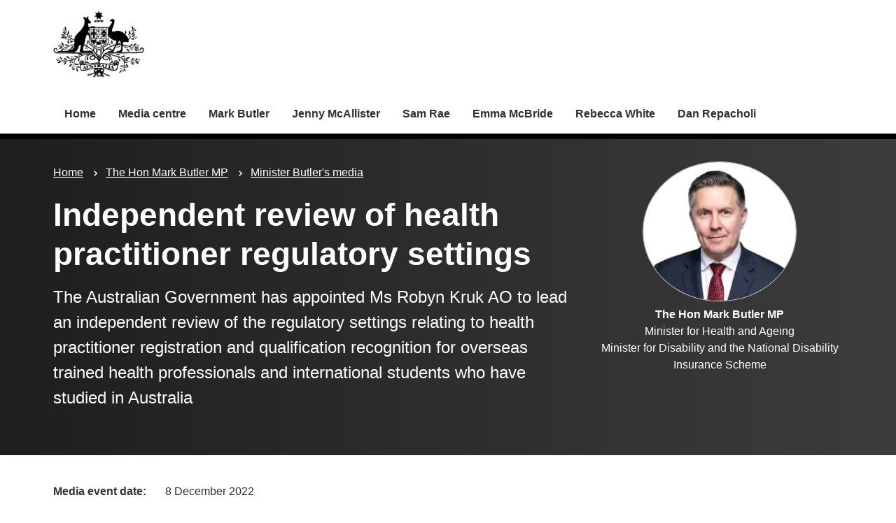

--- FILE ---
content_type: text/css
request_url: https://www.health.gov.au/sites/default/files/css/css_JQvzLktfbwTiBUurAb_98p1QlgJ7dysJVZ_MkKXvka4.css?delta=1&language=en&theme=hga&include=eJxli1EOAiEQQy9E4EimLOOAGRjCgLq3NyZu_OCnbV7bTJCZA4tGiMuMKwpOXfOWih36pHEGbXSouI4BHujZQhqrQ_yf-NX6ilIsU3J22qQaIozci-JdRw0_93jgvUESqtSmTzRRxPxUZtm_16ySGXjvv_IB_TVTSQ
body_size: 54791
content:
/* @license GPL-2.0-or-later https://www.drupal.org/licensing/faq */
:root{--brand-primary-colour:#072e7e;--brand-colour-1:#27b3bb;--brand-colour-2:#0091d5;--brand-colour-3:#1a8a96;--brand-colour-4:#004181;--primary-gradient-bg--start:#072e7e;--primary-gradient-bg--end:#005ab0;--secondary-gradient-bg--start:#006972;--secondary-gradient-bg--end:#0F7E87;--tertiary-gradient-bg--start:#0062a4;--tertiary-gradient-bg--end:#0075c5;--neutral-bg:#f8f8f8;--neutral--darker-bg:#ececec;--primary-body-text:#FFF;--secondary-body-text:#FFF;--tertiary-body-text:#FFF;--neutral-body-text:#313131;--neutral--darker-body-text:#313131;--primary-link-text:#FFF;--secondary-link-text:#FFF;--tertiary-link-text:#FFF;--neutral-link-text:#006FB0;--neutral--darker-link-text:#006FB0;--btn-bg:#006FB0;--btn-bg--hover:rgb(0,78.8352272727,125);--btn-text:#FFF;--primary-btn-bg:#FFF;--primary-btn-bg--hover:rgb(205.4,213.2,229.2);--primary-btn-text:#313131;--secondary-btn-bg:#FFF;--secondary-btn-bg--hover:rgb(204,225,226.8);--secondary-btn-text:#313131;--tertiary-btn-bg:#FFF;--tertiary-btn-bg--hover:rgb(204,223.6,236.8);--tertiary-btn-text:#313131;--neutral-btn-bg:#006FB0;--neutral-btn-bg--hover:rgb(0,78.8352272727,125);--neutral-btn-text:#FFF;--neutral--darker-btn-bg:#006FB0;--neutral--darker-btn-bg--hover:rgb(0,78.8352272727,125);--neutral--darker-btn-text:#FFF;--subheader-gradient-bg--start:#072e7e;--subheader-gradient-bg--end:#005ab0;--subheader-gradient-content-bg--start:#072e7e;--subheader-gradient-content-bg--end:#005ab0;--subheader-text:#FFF;--subheader-minheight--desktop:500px;--hero-bg:#072e7e;--hero-bg--inset-opaque:rgb(4.3157894737,28.3609022556,77.6842105263);--hero-bg--trans:rgba(7,46,126,0.8);--hero-text:#FFF;--hero-content-width--md:60%;--hero-content-width--lg:60%;--hero-image-width--md:100%;--hero-image-width--lg:50%;--hero-image-focus:right;--hero-minheight:300px;--hero-minheight--md:400px;--hero-minheight--lg:500px;--hero-overlap-top:75px;--main-nav-border:#072e7e;--main-nav-active-link-bg--hover:#e6f3ff;--main-nav-active-link-border:#e6f3ff;--main-nav-dropdown-bg:#e6f3ff;--main-nav-active-dropdown-link-bg--hover:#cfe6fb;--main-nav-active-dropdown-border:#3291d3;--accordion-title-bg:#f8f8f8;--accordion-title-bg--active:#ececec;--accordion-title-text:#313131;--accordion-border:#cdcdcd;--accordion-body-bg:#fff;--accordion-body-text:#313131;--accordion-control-link-text:#006FB0;--card-bg:#ffffff;--card-border:#cdcdcd;--card-text:#313131;--card-text--primary:#FFF;--card-text--secondary:#FFF;--card-text--tertiary:#FFF;--card-text--neutral:#313131;--card-link--primary:#FFF;--card-link--secondary:#FFF;--card-link--tertiary:#FFF;--card-highlight-border:#0075c5;--card-clickable-icon:#000000;--card-clickable-icon--primary:#ffffff;--card-clickable-icon--secondary:#ffffff;--card-clickable-icon--tertiary:#ffffff;--card-clickable-icon--neutral:#000000;--card-text-minor:#414141;--card-text-minor--primary:#ffffff;--card-text-minor--secondary:#ffffff;--card-text-minor--tertiary:#ffffff;--card-text-minor--neutral:#414141;--callout-border--primary:#0075c5;--callout-border--secondary:#0F7E87;--callout-border--tertiary:#005ab0;--tab-border--active:#074cd9;--tag-link-bg:#e6f3ff;--tag-link-border:rgb(179,218.52,255);--tag-link-text:#006FB0;--side-nav-link-bg--active:#e6f3ff;--side-nav-link-border:#005ab0;--side-nav-link-border--bottom:#bacbdb;--side-nav-parent-bg:#034295;--inpage-nav-border:#0075c5;--footer-gradient-bg--start:#313131;--footer-gradient-bg--end:#58585b;--footer-border:#87888A;--footer-btn-bg:#FFF;--footer-btn-bg--hover:rgb(229.5,229.5,229.5);--footer-btn-text:#313131;--label-icon:#626366;--step-border-colour:#87888A;--step-border-colour--complete:rgb(7.5792682927,105.4207317073,74.4146341463);--step-bg-colour--complete:#0b996c;--step-border-colour--inprogress:rgb(4.3157894737,28.3609022556,77.6842105263);--step-bg-colour--inprogress:#072e7e;--step-text-colour-minor:#414141;--step-border-width:2px;--step-node-size:15px;--step-node-size--value:33px}:root{--main-nav-active-link-border:#FFF}:root{--hero-bg:#041539;--hero-bg--trans:rgba(4,21,57,0.7);--hero-text:#FFF;--language-switcher-bg:#002058}@media print{.au-accordion{border-color:#000!important;color:#000!important}.au-accordion__title{background:#fff!important;color:#000!important;border:1px!important}.au-accordion__title:after{display:none}.au-accordion__body-wrapper{border-color:#000!important}.au-accordion__body{height:auto!important;display:block!important}}.au-accordion{font-size:16px;font-size:1rem;line-height:1.5;display:block;border:1px solid rgb(127.359375,127.359375,127.359375);font-family:-apple-system,BlinkMacSystemFont,"Segoe UI",Helvetica,Arial,sans-serif,"Apple Color Emoji","Segoe UI Emoji","Segoe UI Symbol";color:#313131;padding:0}*+.au-accordion{margin-top:16px;margin-top:1rem}.au-accordion .au-accordion__title{background-color:rgb(244.8,244.8,244.8)}.au-accordion.au-accordion--dark{border-color:rgb(127.5,127.5,127.5);color:#fff}.au-accordion.au-accordion--dark .au-accordion__title{background-color:#000}.au-accordion+.au-accordion{margin-top:0;border-top:0}.au-accordion__title,.au-body .au-accordion__title{font-size:20px;font-size:1.25rem;line-height:1.2;padding:16px 40px 16px 16px;padding:1rem 2.5rem 1rem 1rem;width:100%;display:block;color:#006fb0;text-decoration:underline;-webkit-text-decoration-skip:ink;text-decoration-skip-ink:auto;font-weight:700;position:relative;box-sizing:border-box;margin:0;cursor:pointer;border:none;text-align:left;font-family:inherit}.au-accordion__title:hover,.au-body .au-accordion__title:hover{text-decoration:none;color:#313131}.au-accordion__title:hover:after,.au-body .au-accordion__title:hover:after{background-image:url("data:image/svg+xml,%3Csvg xmlns='http://www.w3.org/2000/svg' viewBox='0 0 128 128'%3E%3Cpath fill='%23313131' d='M64 0l64 64-16 16-64-64'/%3E%3Cpath fill='%23313131' d='M64 0l16 16-64 64L0 64'/%3E%3C/svg%3E")}.au-accordion__title:focus,.au-body .au-accordion__title:focus{outline:3px solid #9263de;outline-offset:2px}.au-accordion__title::-moz-focus-inner,.au-body .au-accordion__title::-moz-focus-inner{border:0}.au-accordion__title:focus,.au-body .au-accordion__title:focus{z-index:100}.au-accordion__title::-webkit-details-marker,.au-body .au-accordion__title::-webkit-details-marker{display:none}.au-accordion__title:after,.au-body .au-accordion__title:after{content:" ";position:absolute;top:50%;margin-top:-8px;margin-top:-.5rem;right:16px;right:1rem;width:16px;width:1rem;height:16px;height:1rem;background-image:url("data:image/svg+xml,%3Csvg xmlns='http://www.w3.org/2000/svg' viewBox='0 0 128 128'%3E%3Cpath fill='%23006FB0' d='M64 0l64 64-16 16-64-64'/%3E%3Cpath fill='%23006FB0' d='M64 0l16 16-64 64L0 64'/%3E%3C/svg%3E");background-repeat:no-repeat;background-position:center;z-index:101;transition:transform .25s ease-in}.au-accordion__title.au-accordion--closed:after,.au-body .au-accordion__title.au-accordion--closed:after{-ms-transform:rotate(-180deg);transform:rotate(-180deg)}.ie8 .au-accordion__title:after,.ie8 .au-body .au-accordion__title:after,.lt-ie8 .au-accordion__title:after,.lt-ie8 .au-body .au-accordion__title:after{content:" ▼ "}.ie8 .au-accordion__title.au-accordion--open:after,.ie8 .au-body .au-accordion__title.au-accordion--open:after,.lt-ie8 .au-accordion__title.au-accordion--open:after,.lt-ie8 .au-body .au-accordion__title.au-accordion--open:after{content:" ▲ "}.au-accordion.au-accordion--dark .au-accordion__title,.au-body.au-body--dark .au-accordion__title{color:#fff}.au-accordion.au-accordion--dark .au-accordion__title:hover,.au-body.au-body--dark .au-accordion__title:hover{color:#fff}.au-accordion.au-accordion--dark .au-accordion__title:hover:after,.au-body.au-body--dark .au-accordion__title:hover:after{background-image:url("data:image/svg+xml,%3Csvg xmlns='http://www.w3.org/2000/svg' viewBox='0 0 128 128'%3E %3Cpath fill='%23FFF' d='M64 0l64 64-16 16-64-64'/%3E %3Cpath fill='%23FFF' d='M64 0l16 16-64 64L0 64'/%3E%3C/svg%3E")}.au-accordion.au-accordion--dark .au-accordion__title:focus,.au-body.au-body--dark .au-accordion__title:focus{outline:3px solid #c390f9}.au-accordion.au-accordion--dark .au-accordion__title::-moz-focus-inner,.au-body.au-body--dark .au-accordion__title::-moz-focus-inner{border:0}.au-accordion.au-accordion--dark .au-accordion__title:after,.au-body.au-body--dark .au-accordion__title:after{background-image:url("data:image/svg+xml,%3Csvg xmlns='http://www.w3.org/2000/svg' viewBox='0 0 128 128'%3E %3Cpath fill='%23FFF' d='M64 0l64 64-16 16-64-64'/%3E %3Cpath fill='%23FFF' d='M64 0l16 16-64 64L0 64'/%3E%3C/svg%3E")}.au-accordion__body{font-size:16px;font-size:1rem;line-height:1.5;overflow:hidden}.js .au-accordion__body.au-accordion--open{display:block;height:auto}.js .au-accordion__body.au-accordion--closed{display:none;height:0}.au-accordion__body-wrapper{padding:16px;padding:1rem;border-top:1px solid rgb(127.359375,127.359375,127.359375)}.au-accordion--dark .au-accordion__body-wrapper{border-top:1px solid rgb(127.5,127.5,127.5)}.au-accordion-group{list-style:none;padding:0}@media print{.au-body,.au-body *{text-shadow:none!important;color:#000!important;background-color:transparent!important;box-shadow:none!important;border-color:#000!important}.au-body a,.au-body a:visited{text-decoration:underline}.au-body a[href]:after{content:" (" attr(href) ")"!important;display:inline!important}.au-body a[href^="#"]:after,.au-body a[href^="javascript:"]:after{content:""!important}.au-body abbr[title]:after{content:" (" attr(title) ")"}.au-body blockquote,.au-body pre{border:1px solid #000;padding:6px;page-break-inside:avoid}.au-body thead{display:table-header-group}.au-body img,.au-body tr{page-break-inside:avoid}.au-body img{max-width:100%!important}.au-body h2,.au-body h3,.au-body p{orphans:3;widows:3}.au-body h2,.au-body h3{page-break-after:avoid}.au-body p a{word-wrap:break-word}.au-body select{background:#fff!important}}.au-body{font-size:16px;font-size:1rem;line-height:1.5;margin:0;-webkit-text-size-adjust:100%;-moz-text-size-adjust:100%;text-size-adjust:100%;font-family:-apple-system,BlinkMacSystemFont,"Segoe UI",Helvetica,Arial,sans-serif,"Apple Color Emoji","Segoe UI Emoji","Segoe UI Symbol";color:#313131;background-color:#fff}.au-body a{color:#006fb0;text-decoration:underline;-webkit-text-decoration-skip:ink;text-decoration-skip-ink:auto}.au-body a:hover{color:#313131;text-decoration:none}.au-body a:focus{outline:3px solid #9263de;outline-offset:2px}.au-body a::-moz-focus-inner{border:0}.au-body :target,.au-body [tabindex="0"]:focus{outline:3px solid #9263de;outline-offset:2px}.au-body mark{color:#fff;background-color:#006fb0}.au-body ::-moz-selection{color:#fff;background-color:rgba(0,111,176,.99)}.au-body ::selection{color:#fff;background-color:rgba(0,111,176,.99)}.au-body iframe::-moz-selection,.au-body img::-moz-selection,.au-body video::-moz-selection{background-color:rgba(0,111,176,.75)}.au-body iframe::selection,.au-body img::selection,.au-body video::selection{background-color:rgba(0,111,176,.75)}.au-body p{max-width:42em;margin:0}.au-body *+p{margin-top:24px;margin-top:1.5rem}.au-body dl:not([class]),.au-body ol:not([class]),.au-body pre,.au-body ul:not([class]){margin:0}.au-body *+dl:not([class]),.au-body *+ol:not([class]),.au-body *+pre,.au-body *+ul:not([class]){margin-top:24px;margin-top:1.5rem}.au-body ol:not([class])>li,.au-body ul:not([class])>li{margin-top:8px;margin-top:.5rem}.au-body ol:not([class])>li>ol:not([class]),.au-body ol:not([class])>li>ul:not([class]),.au-body ul:not([class])>li>ol:not([class]),.au-body ul:not([class])>li>ul:not([class]){margin-top:8px;margin-top:.5rem}.au-body ol:not([class])>ul:not([class]),.au-body ul:not([class])>ul:not([class]){list-style-type:disc}.au-body dl:not([class])>dd{margin-top:8px;margin-top:.5rem;padding-left:8px;padding-left:.5rem;margin-left:0;border-left:solid 1px}.au-body dl:not([class])>dt{margin-top:24px;margin-top:1.5rem;font-weight:700}.au-body dl:not([class])>dt:first-of-type{margin-top:0}.au-body .written-by:after{content:url([data-uri]);color:#bada55}.au-body em,.au-body i{font-style:italic}.au-body b,.au-body strong{font-weight:700}.au-body small{font-size:14px;font-size:.875rem;line-height:1.4285714286}.au-body del,.au-body s{text-decoration:line-through}.au-body ins{text-decoration-line:underline;text-decoration-style:dashed;-webkit-text-decoration-skip:ink;text-decoration-skip-ink:auto}.au-body dfn{font-style:normal}.au-body abbr,.au-body abbr[title]{border-bottom:none;text-decoration:underline;-webkit-text-decoration:underline dotted;text-decoration:underline dotted}.au-body abbr[title]{cursor:help}.au-body a abbr{padding-bottom:1px}.au-body var{padding:0 1px;font-style:italic;font-family:serif}.au-body var sub,.au-body var sup{font-family:-apple-system,BlinkMacSystemFont,"Segoe UI",Helvetica,Arial,sans-serif,"Apple Color Emoji","Segoe UI Emoji","Segoe UI Symbol";font-style:normal;padding:0 1px}.au-body sub,.au-body sup{font-size:14px;font-size:.875rem;line-height:1.1428571429;position:relative;vertical-align:baseline}.au-body sub{bottom:-.25em}.au-body sup{top:-.5em}.au-body code,.au-body kbd,.au-body samp{font-size:14px;font-size:.875rem;line-height:1.4285714286;padding:4px;padding:.25rem;font-family:SFMono-Regular,Consolas,"Liberation Mono",Menlo,Courier,monospace;display:inline-block;border-radius:4px;background-color:rgb(244.8,244.8,244.8);color:#313131}.au-body pre{font-family:SFMono-Regular,Consolas,"Liberation Mono",Menlo,Courier,monospace}.au-body pre code{padding:16px;padding:1rem;display:block;-moz-tab-size:4;-o-tab-size:4;tab-size:4}.au-body hr{box-sizing:content-box;height:0;overflow:visible;border:none;border-top:1px solid rgb(127.359375,127.359375,127.359375);margin-bottom:24px;margin-bottom:1.5rem}.au-body *+hr{margin-top:24px;margin-top:1.5rem}.au-body.au-body--alt{background:rgb(234.6,234.6,234.6)}.au-body.au-body--alt code,.au-body.au-body--alt kbd,.au-body.au-body--alt samp{background-color:rgb(224.4,224.4,224.4)}.au-body.au-body--dark{background:#000;color:#fff}.au-body.au-body--dark ::-moz-selection{color:#000;background-color:rgba(255,255,255,.99)}.au-body.au-body--dark ::selection{color:#000;background-color:rgba(255,255,255,.99)}.au-body.au-body--dark iframe::-moz-selection,.au-body.au-body--dark img::-moz-selection,.au-body.au-body--dark video::-moz-selection{background-color:rgba(255,255,255,.75)}.au-body.au-body--dark iframe::selection,.au-body.au-body--dark img::selection,.au-body.au-body--dark video::selection{background-color:rgba(255,255,255,.75)}.au-body.au-body--dark a{color:#fff}.au-body.au-body--dark a:hover{color:#fff}.au-body.au-body--dark a:focus{outline:3px solid #c390f9}.au-body.au-body--dark a::-moz-focus-inner{border:0}.au-body.au-body--dark :target,.au-body.au-body--dark [tabindex="0"]:focus{outline:3px solid #c390f9}.au-body.au-body--dark mark{background-color:#fff;color:#000}.au-body.au-body--dark hr{border-top-color:rgb(127.5,127.5,127.5)}.au-body.au-body--dark code,.au-body.au-body--dark kbd,.au-body.au-body--dark samp{color:#fff;background-color:#000}.au-body.au-body--dark.au-body--alt{background:#000}.au-body.au-body--dark.au-body--alt code,.au-body.au-body--dark.au-body--alt kbd,.au-body.au-body--dark.au-body--alt samp{background-color:#000}.au-link-list{font-size:16px;font-size:1rem;line-height:1.5;display:block;list-style-type:none;margin:0;padding:4px 0;padding:.25rem 0}.au-body .au-link-list{margin:0;padding:4px 0;padding:.25rem 0}.au-link-list>li{display:block;margin:4px;margin:.25rem}.au-link-list.au-link-list--inline{display:inline-block}.au-link-list.au-link-list--inline>li{display:inline-block}@media print{.au-breadcrumbs>.au-link-list>li:after{content:">"!important;background-image:none!important}}.au-breadcrumbs{font-size:14px;font-size:.875rem;line-height:1.1428571429;width:100%;margin:0;color:#313131;font-family:-apple-system,BlinkMacSystemFont,"Segoe UI",Helvetica,Arial,sans-serif,"Apple Color Emoji","Segoe UI Emoji","Segoe UI Symbol"}*+.au-breadcrumbs{margin-top:16px;margin-top:1rem}@media (min-width:576px){.au-breadcrumbs{display:inline-block}}.au-breadcrumbs>.au-link-list>li{margin:0}.au-breadcrumbs>.au-link-list>li:after{content:" ";display:inline-block;width:8px;width:.5rem;height:8px;height:.5rem;margin:0 8px;margin:0 .5rem;background-image:url("data:image/svg+xml,%3Csvg xmlns='http://www.w3.org/2000/svg' width='20' height='20' viewBox='0 0 128 128'%3E%3Cpath fill='rgb(127.359375, 127.359375, 127.359375)' d='M128 64l-64 64-16-16 64-64'/%3E%3Cpath fill='rgb(127.359375, 127.359375, 127.359375)' d='M128 64l-16 16-64-64L64 0'/%3E%3C/svg%3E");background-size:100%;background-repeat:no-repeat}.au-breadcrumbs>.au-link-list>li:last-child:after{display:none}.ie8 .au-breadcrumbs>.au-link-list>li:after,.lt-ie8 .au-breadcrumbs>.au-link-list>li:after{content:" > ";display:inline-block}.au-breadcrumbs.au-breadcrumbs--dark{color:#fff}.au-breadcrumbs.au-breadcrumbs--dark>.au-link-list>li:not(:last-child):after{background-image:url("data:image/svg+xml,%3Csvg xmlns='http://www.w3.org/2000/svg' width='20' height='20' viewBox='0 0 128 128'%3E%3Cpath fill='rgb(127.5, 127.5, 127.5)' d='M128 64l-64 64-16-16 64-64'/%3E%3Cpath fill='rgb(127.5, 127.5, 127.5)' d='M128 64l-16 16-64-64L64 0'/%3E%3C/svg%3E")}@media print{.au-btn{background-color:#fff!important;border:2px solid #000!important;color:#000!important;text-decoration:none!important}.au-btn[disabled]{background-color:#ccc!important;border:2px solid #ccc!important}.au-btn:disabled{background-color:#ccc!important;border:2px solid #ccc!important}}.au-btn,a.au-btn{font-size:16px;font-size:1rem;line-height:1.5;padding:8px 24px;padding:.5rem 1.5rem;display:inline-block;-webkit-appearance:none;-moz-appearance:none;appearance:none;font-family:-apple-system,BlinkMacSystemFont,"Segoe UI",Helvetica,Arial,sans-serif,"Apple Color Emoji","Segoe UI Emoji","Segoe UI Symbol";color:#fff;text-decoration:none;border-radius:4px;background-color:#006fb0;border:3px solid #006fb0;cursor:pointer;vertical-align:middle;transition:background .1s ease,border .1s ease,color .1s ease}.au-body .au-btn,.au-body a.au-btn{color:#fff;text-decoration:none}.au-btn.au-btn--block+.au-btn.au-btn--block,.au-btn.au-btn--block+a.au-btn.au-btn--block,.health-btn--sticky-bottom .au-btn+.au-btn,a.au-btn.au-btn--block+.au-btn.au-btn--block,a.au-btn.au-btn--block+a.au-btn.au-btn--block{margin-top:8px;margin-top:.5rem}.au-btn:focus,a.au-btn:focus{outline:3px solid #9263de;outline-offset:2px}.au-btn::-moz-focus-inner,a.au-btn::-moz-focus-inner{border:0}.au-btn:focus,a.au-btn:focus{border-radius:0}.au-btn[disabled],a.au-btn[disabled]{cursor:not-allowed;opacity:.3}.au-btn:disabled,a.au-btn:disabled{cursor:not-allowed;opacity:.3}.au-btn:hover:not(:disabled),a.au-btn:hover:not(:disabled){background-color:#313131;border-color:#313131;text-decoration:underline;color:#fff}.ie8 .au-btn:hover,.ie8 a.au-btn:hover{background-color:#313131;border-color:#313131;color:#fff;text-decoration:underline}.au-btn.au-btn--dark,a.au-btn.au-btn--dark{color:#000;background-color:#fff;border-color:#fff}.au-body .au-btn.au-btn--dark,.au-body a.au-btn.au-btn--dark{color:#000}.au-btn.au-btn--dark:hover:not(:disabled),a.au-btn.au-btn--dark:hover:not(:disabled){color:#000;border-color:#fff;background-color:#fff}.ie8 .au-btn.au-btn--dark:hover,.ie8 a.au-btn.au-btn--dark:hover{color:#000;border-color:#fff;background-color:#fff}.au-btn.au-btn--dark:focus,a.au-btn.au-btn--dark:focus{outline:3px solid #c390f9}.au-btn.au-btn--dark::-moz-focus-inner,a.au-btn.au-btn--dark::-moz-focus-inner{border:0}.au-btn.au-btn--secondary,a.au-btn.au-btn--secondary{color:#006fb0;background-color:transparent;border-color:#006fb0}.au-body .au-btn.au-btn--secondary,.au-body a.au-btn.au-btn--secondary{color:#006fb0}.ie8 .au-body .au-btn.au-btn--secondary:hover,.ie8 .au-body a.au-btn.au-btn--secondary:hover{color:#fff}.au-btn.au-btn--secondary:hover:not(:disabled),a.au-btn.au-btn--secondary:hover:not(:disabled){background-color:transparent;border-color:#313131;color:#313131}.au-btn.au-btn--secondary.au-btn--dark,a.au-btn.au-btn--secondary.au-btn--dark{border-color:#fff;color:#fff}.au-btn.au-btn--secondary.au-btn--dark:hover:not(:disabled),a.au-btn.au-btn--secondary.au-btn--dark:hover:not(:disabled){border-color:#fff;color:#fff}.ie8 .au-body .au-btn.au-btn--secondary.au-btn--dark:hover,.ie8 .au-body a.au-btn.au-btn--secondary.au-btn--dark:hover{color:#000}.au-btn.au-btn--tertiary,a.au-btn.au-btn--tertiary{color:#006fb0;background-color:transparent;border-color:transparent;text-decoration:underline}.au-btn.au-btn--tertiary:hover:not(:disabled),a.au-btn.au-btn--tertiary:hover:not(:disabled){background-color:transparent;color:#313131;border-color:transparent;text-decoration:none}.au-btn.au-btn--tertiary.au-btn--dark,a.au-btn.au-btn--tertiary.au-btn--dark{color:#fff}.au-btn.au-btn--tertiary.au-btn--dark:hover:not(:disabled),a.au-btn.au-btn--tertiary.au-btn--dark:hover:not(:disabled){color:#fff}.au-btn.au-btn--pride,a.au-btn.au-btn--pride{background:linear-gradient(to bottom,rgba(255,62,24,.5) 16.6666666667%,rgba(252,154,0,.5) 16.6666666667%,rgba(252,154,0,.52) 33.3333333333%,rgba(255,216,0,.5) 33.3333333333%,rgba(255,216,0,.5) 33.3333333333%,rgba(255,216,0,.5) 50%,rgba(57,234,124,.5) 50%,rgba(57,234,124,.5) 66.6666666667%,rgba(11,178,255,.5) 66.6666666667%,rgba(11,178,255,.5) 83.3333333333%,rgba(152,90,255,.5) 83.3333333333%);color:#313131}.au-btn.au-btn--block,.health-btn--sticky-bottom .au-btn,a.au-btn.au-btn--block{display:block;width:100%;box-sizing:border-box;text-align:center}@media print{.au-callout{border-left-width:16px!important;border-left-width:1rem!important;border:1px solid #000!important;color:#000!important;background-color:transparent!important}}.au-callout{font-size:16px;font-size:1rem;line-height:1.5;padding:24px;padding:1.5rem;border-left:4px solid rgb(127.359375,127.359375,127.359375);border-left:.25rem solid rgb(127.359375,127.359375,127.359375);font-family:-apple-system,BlinkMacSystemFont,"Segoe UI",Helvetica,Arial,sans-serif,"Apple Color Emoji","Segoe UI Emoji","Segoe UI Symbol";color:#313131;background-color:rgb(244.8,244.8,244.8);word-wrap:break-word}*+.au-callout{margin-top:32px;margin-top:2rem}.au-callout p{margin:0}.au-callout *+p{margin-top:16px;margin-top:1rem}.au-callout+p{margin-top:32px;margin-top:2rem}.au-callout.au-callout--dark{color:#fff;border-color:rgb(127.5,127.5,127.5);background-color:#000}.au-callout.au-callout--alt{background-color:rgb(224.4,224.4,224.4)}.au-callout.au-callout--dark.au-callout--alt{background-color:#000}.au-callout__heading{font-size:20px;font-size:1.25rem;line-height:1.6;margin:0}.au-callout__heading.au-callout__heading--sronly{position:absolute;width:1px;height:1px;padding:0;margin:-1px;overflow:hidden;clip:rect(0,0,0,0);border:0}.au-callout__heading.au-callout__heading--sronly+*{margin-top:0}.au-callout--calendar-event{background-color:rgb(244.8,244.8,244.8)}.au-callout--calendar-event__lede{font-size:16px;font-size:1rem;line-height:1;margin:0}.au-callout--calendar-event__name,.au-callout--calendar-event__time{font-size:32px;font-size:2rem;line-height:1.25}.au-callout--calendar-event__time{font-weight:700}.au-callout--calendar-event__lede,.au-callout--calendar-event__name,.au-callout--calendar-event__time{display:block}*+.au-callout--calendar-event__lede,*+.au-callout--calendar-event__name,*+.au-callout--calendar-event__time{margin-top:8px;margin-top:.5rem}.au-card{display:block;width:100%;border-radius:4px;border:1px solid #d3d3d3;font-family:-apple-system,BlinkMacSystemFont,"Segoe UI",Helvetica,Arial,sans-serif,"Apple Color Emoji","Segoe UI Emoji","Segoe UI Symbol";position:relative;background:#fff;overflow:hidden}.au-card.au-card--shadow{border-radius:4px;box-shadow:0 2px 4px rgba(0,0,0,.3)}.au-card.au-card--shadow:hover{box-shadow:0 1px 1px rgba(0,0,0,.3)}.au-card.au-card--clickable:focus-within{outline:3px solid #9263de;outline-offset:2px}.au-card.au-card--clickable .au-card--clickable__link:after{content:"";position:absolute;top:0;right:0;bottom:0;left:0}.au-card.au-card--clickable .au-card--clickable__link:focus{outline:0}.lt-ie9 .au-card.au-card--clickable .au-card--clickable__link:focus{outline:3px solid #9263de;outline-offset:2px}.au-card *+.au-card__body,.au-card *+.au-card__divider,.au-card *+.au-card__footer{margin-top:16px;margin-top:1rem}.au-card .au-card__divider{border:#d3d3d3 .5px solid;margin-bottom:0}.au-card .au-card__title{margin:0 0 16px 0;margin:0 0 1rem 0}.au-card .au-card__header{font-weight:700;margin:0;border-bottom:solid 1px #d3d3d3;border-top-left-radius:3px;border-top-right-radius:3px;padding:16px;padding:1rem}.au-card .au-card__footer{padding:16px;padding:1rem;margin:0;border-top:solid 1px #d3d3d3;border-bottom-left-radius:3px;border-bottom-right-radius:3px}.au-card .au-card__inner{padding:16px;padding:1rem}.lt-ie9 .au-card{border:solid 1px rgb(127.359375,127.359375,127.359375)}.au-card .au-card--centred,.au-card.au-card--centred{text-align:center}a.au-card{color:#313131;cursor:pointer;text-decoration:none}a.au-card .au-card__title{color:#006fb0;text-decoration:underline;-webkit-text-decoration-skip:ink;text-decoration-skip-ink:auto}a.au-card:hover .au-card__title{text-decoration:none;color:#313131}a.au-card:focus{outline:3px solid #9263de;outline-offset:2px}a.au-card.au-card--shadow:focus{border-radius:0}a.au-card.au-card--shadow:hover{box-shadow:0 1px 1px rgba(0,0,0,.3)}.au-card-list:after,.au-card-list:before{content:" ";display:table}.au-card-list:after{clear:both}.au-card-list{list-style:none;padding:0}.au-card-list:before{display:none}.au-card-list li{list-style:none;padding:0;margin-top:24px;margin-top:1.5rem}.au-card-list.au-card-list--matchheight{display:-ms-flexbox;display:flex;-ms-flex-wrap:wrap;flex-wrap:wrap}.au-card-list.au-card-list--matchheight li{display:-ms-flexbox;display:flex}.au-card-list.au-card-list--matchheight .au-card{display:block;-ms-flex-direction:column;flex-direction:column}@media print{.au-control-input__text{color:#000!important}.au-control-input__text:after,.au-control-input__text:before{display:none!important}}.au-control-input{display:inline-block;position:relative}.au-control-input.au-control-input--block:after,.au-control-input.au-control-input--block:before{content:" ";display:table}.au-control-input.au-control-input--block:after{clear:both}.au-control-input.au-control-input--block{display:block}.au-control-input.au-control-input--block+.au-control-input--block{margin-top:16px;margin-top:1rem}.au-control-input__input{position:absolute;left:8px;left:.5rem;top:8px;top:.5rem;cursor:pointer;margin:0}.au-control-input--small .au-control-input__input{left:4px;left:.25rem;top:4px;top:.25rem}.au-control-input__input+.au-control-input__text{cursor:pointer}.au-control-input__input:invalid+.au-control-input__text{background-color:rgb(252.95,242.25,242.25)}.au-control-input__input:invalid+.au-control-input__text:after{border-color:#d60000}.au-control-input--invalid .au-control-input__input+.au-control-input__text{background-color:rgb(252.95,242.25,242.25)}.au-control-input--invalid .au-control-input__input+.au-control-input__text:after{border-color:#d60000}.au-control-input--dark .au-control-input__input:invalid+.au-control-input__text{background-color:rgb(32.1,0,0)}.au-control-input--dark.au-control-input--invalid .au-control-input__input+.au-control-input__text{background-color:rgb(32.1,0,0)}.au-control-input--alt.au-control-input--invalid .au-control-input__input+.au-control-input__text{background-color:rgb(240.18,208.08,208.08)}.au-control-input--dark.au-control-input--alt .au-control-input__input:invalid+.au-control-input__text{background-color:rgb(32.1,0,0)}.au-control-input--alt.au-control-input--dark.au-control-input--invalid .au-control-input__input+.au-control-input__text{background-color:rgb(32.1,0,0)}.au-control-input--valid .au-control-input__input+.au-control-input__text{background-color:rgb(242.8,249.9,247.65)}.au-control-input--valid .au-control-input__input+.au-control-input__text:after{border-color:#0b996c}.au-control-input--dark.au-control-input--valid .au-control-input__input+.au-control-input__text{background-color:rgb(1.65,22.95,16.2)}.au-control-input--alt.au-control-input--valid .au-control-input__input+.au-control-input__text{background-color:rgb(209.73,231.03,224.28)}.au-control-input--alt.au-control-input--dark.au-control-input--valid .au-control-input__input+.au-control-input__text{background-color:rgb(1.65,22.95,16.2)}.au-control-input__input[type=radio]+.au-control-input__text:after,.au-control-input__input[type=radio]+.au-control-input__text:before{border-radius:50%}.au-control-input__input[disabled]{cursor:not-allowed}.au-control-input__input[disabled]+.au-control-input__text{cursor:not-allowed}.au-control-input__input[disabled]+.au-control-input__text{color:rgb(99.453125,99.453125,99.453125)}.au-control-input__input:disabled{cursor:not-allowed}.au-control-input__input:disabled+.au-control-input__text{cursor:not-allowed}.au-control-input__input:disabled+.au-control-input__text{color:rgb(99.453125,99.453125,99.453125)}.au-control-input--dark .au-control-input__input[disabled]+.au-control-input__text{color:rgb(127.5,127.5,127.5)}.au-control-input--dark .au-control-input__input:disabled+.au-control-input__text{color:rgb(127.5,127.5,127.5)}.au-control-input__input[type=checkbox]+.au-control-input__text:before{background-image:url("data:image/svg+xml,%3Csvg xmlns='http://www.w3.org/2000/svg' viewBox='0 0 32 32'%3E%3Cpath fill='%23313131' d='M0,0h32v32H0V0z'/%3E%3Cpath fill='%23ffffff' d='M2,2h28v28H2V2z'/%3E%3C/svg%3E")}.au-control-input__input[type=checkbox]+.au-control-input__text:after{background-image:none}.au-control-input__input[type=checkbox]:checked+.au-control-input__text:after{background-image:url("data:image/svg+xml,%3Csvg xmlns='http://www.w3.org/2000/svg' viewBox='0 0 32 32'%3E%3Cpath fill='%23313131' d='M25.6,11.4c0.2-0.2,0.2-0.5,0-0.7l-2.3-2.3c-0.2-0.2-0.5-0.2-0.7,0L14,17l-3.6-3.6c-0.2-0.2-0.5-0.2-0.7,0l-2.3,2.3 c-0.2,0.2-0.2,0.5,0,0.7l6.3,6.3c0.2,0.2,0.5,0.2,0.7,0L25.6,11.4L25.6,11.4z'/%3E%3C/svg%3E")}.au-control-input--alt .au-control-input__input[type=checkbox]+.au-control-input__text:before{background-image:url("data:image/svg+xml,%3Csvg xmlns='http://www.w3.org/2000/svg' viewBox='0 0 32 32'%3E%3Cpath fill='%23313131' d='M0,0h32v32H0V0z'/%3E%3Cpath fill='rgb(234.6, 234.6, 234.6)' d='M2,2h28v28H2V2z'/%3E%3C/svg%3E")}.au-control-input--alt .au-control-input__input[type=checkbox]:disabled+.au-control-input__text:before{background-image:url("data:image/svg+xml,%3Csvg xmlns='http://www.w3.org/2000/svg' viewBox='0 0 32 32'%3E%3Cpath fill='rgb(205.64, 205.64, 205.64)' d='M0,0h32v32H0V0z'/%3E%3Cpath fill='rgb(224.4, 224.4, 224.4)' d='M2,2h28v28H2V2z'/%3E%3C/svg%3E")}.au-control-input__input[type=checkbox]:disabled+.au-control-input__text:before{background-image:url("data:image/svg+xml,%3Csvg xmlns='http://www.w3.org/2000/svg' viewBox='0 0 32 32'%3E%3Cpath fill='rgb(205.64, 205.64, 205.64)' d='M0,0h32v32H0V0z'/%3E%3Cpath fill='rgb(234.6, 234.6, 234.6)' d='M2,2h28v28H2V2z'/%3E%3C/svg%3E")}.au-control-input__input[type=checkbox]:disabled:checked+.au-control-input__text:after{background-image:url("data:image/svg+xml,%3Csvg xmlns='http://www.w3.org/2000/svg' viewBox='0 0 32 32'%3E%3Cpath fill='rgb(205.64, 205.64, 205.64)' d='M25.6,11.4c0.2-0.2,0.2-0.5,0-0.7l-2.3-2.3c-0.2-0.2-0.5-0.2-0.7,0L14,17l-3.6-3.6c-0.2-0.2-0.5-0.2-0.7,0l-2.3,2.3 c-0.2,0.2-0.2,0.5,0,0.7l6.3,6.3c0.2,0.2,0.5,0.2,0.7,0L25.6,11.4L25.6,11.4z'/%3E%3C/svg%3E")}.au-control-input__input[type=checkbox]:focus+.au-control-input__text:before{outline:3px solid #9263de;outline-offset:2px;outline-offset:2px}.au-control-input--dark .au-control-input__input[type=checkbox]+.au-control-input__text:before{background-image:url("data:image/svg+xml,%3Csvg xmlns='http://www.w3.org/2000/svg' viewBox='0 0 32 32'%3E%3Cpath fill='%23FFF' d='M0,0h32v32H0V0z'/%3E%3Cpath fill='%23000' d='M2,2h28v28H2V2z'/%3E%3C/svg%3E")}.au-control-input--dark .au-control-input__input[type=checkbox]:checked+.au-control-input__text:after{background-image:url("data:image/svg+xml,%3Csvg xmlns='http://www.w3.org/2000/svg' viewBox='0 0 32 32'%3E%3Cpath fill='%23FFF' d='M25.6,11.4c0.2-0.2,0.2-0.5,0-0.7l-2.3-2.3c-0.2-0.2-0.5-0.2-0.7,0L14,17l-3.6-3.6c-0.2-0.2-0.5-0.2-0.7,0l-2.3,2.3 c-0.2,0.2-0.2,0.5,0,0.7l6.3,6.3c0.2,0.2,0.5,0.2,0.7,0L25.6,11.4L25.6,11.4z'/%3E%3C/svg%3E")}.au-control-input--dark .au-control-input__input[type=checkbox]:disabled+.au-control-input__text:before{background-image:url("data:image/svg+xml,%3Csvg xmlns='http://www.w3.org/2000/svg' viewBox='0 0 32 32'%3E%3Cpath fill='%23333333' d='M0,0h32v32H0V0z'/%3E%3Cpath fill='black' d='M2,2h28v28H2V2z'/%3E%3C/svg%3E")}.au-control-input--dark .au-control-input__input[type=checkbox]:disabled:checked+.au-control-input__text:after{background-image:url("data:image/svg+xml,%3Csvg xmlns='http://www.w3.org/2000/svg' viewBox='0 0 32 32'%3E%3Cpath fill='%23333333' d='M25.6,11.4c0.2-0.2,0.2-0.5,0-0.7l-2.3-2.3c-0.2-0.2-0.5-0.2-0.7,0L14,17l-3.6-3.6c-0.2-0.2-0.5-0.2-0.7,0l-2.3,2.3 c-0.2,0.2-0.2,0.5,0,0.7l6.3,6.3c0.2,0.2,0.5,0.2,0.7,0L25.6,11.4L25.6,11.4z'/%3E%3C/svg%3E")}.au-control-input--dark .au-control-input__input[type=checkbox]:focus+.au-control-input__text:before{outline:3px solid #c390f9;outline-offset:2px}.au-control-input--alt.au-control-input--dark .au-control-input__input[type=checkbox]+.au-control-input__text:before{background-image:url("data:image/svg+xml,%3Csvg xmlns='http://www.w3.org/2000/svg' viewBox='0 0 32 32'%3E%3Cpath fill='%23FFF' d='M0,0h32v32H0V0z'/%3E%3Cpath fill='black' d='M2,2h28v28H2V2z'/%3E%3C/svg%3E")}.au-control-input--alt.au-control-input--dark .au-control-input__input[type=checkbox]:disabled+.au-control-input__text:before{background-image:url("data:image/svg+xml,%3Csvg xmlns='http://www.w3.org/2000/svg' viewBox='0 0 32 32'%3E%3Cpath fill='%23333333' d='M0,0h32v32H0V0z'/%3E%3Cpath fill='black' d='M2,2h28v28H2V2z'/%3E%3C/svg%3E")}.au-control-input--alt.au-control-input--dark .au-control-input__input[type=checkbox]:disabled:checked+.au-control-input__text:after{background-image:url("data:image/svg+xml,%3Csvg xmlns='http://www.w3.org/2000/svg' viewBox='0 0 32 32'%3E%3Cpath fill='%23333333' d='M25.6,11.4c0.2-0.2,0.2-0.5,0-0.7l-2.3-2.3c-0.2-0.2-0.5-0.2-0.7,0L14,17l-3.6-3.6c-0.2-0.2-0.5-0.2-0.7,0l-2.3,2.3 c-0.2,0.2-0.2,0.5,0,0.7l6.3,6.3c0.2,0.2,0.5,0.2,0.7,0L25.6,11.4L25.6,11.4z'/%3E%3C/svg%3E")}.au-control-input__input[type=radio]+.au-control-input__text:before{background-image:url("data:image/svg+xml,%3Csvg xmlns='http://www.w3.org/2000/svg' viewBox='0 0 32 32'%3E%3Ccircle fill='%23313131' cx='16' cy='16' r='16'/%3E%3Ccircle fill='%23ffffff' cx='16' cy='16' r='14'/%3E%3C/svg%3E")}.au-control-input__input[type=radio]+.au-control-input__text:after{background-image:none}.au-control-input__input[type=radio]:checked+.au-control-input__text:after{background-image:url("data:image/svg+xml,%3Csvg xmlns='http://www.w3.org/2000/svg' viewBox='0 0 32 32'%3E%3Ccircle fill='%23313131' cx='16' cy='16' r='11'/%3E%3C/svg%3E")}.au-control-input--alt .au-control-input__input[type=radio]+.au-control-input__text:before{background-image:url("data:image/svg+xml,%3Csvg xmlns='http://www.w3.org/2000/svg' viewBox='0 0 32 32'%3E%3Ccircle fill='%23313131' cx='16' cy='16' r='16'/%3E%3Ccircle fill='rgb(234.6, 234.6, 234.6)' cx='16' cy='16' r='14'/%3E%3C/svg%3E")}.au-control-input--alt .au-control-input__input[type=radio]:disabled+.au-control-input__text:before{background-image:url("data:image/svg+xml,%3Csvg xmlns='http://www.w3.org/2000/svg' viewBox='0 0 32 32'%3E%3Ccircle fill='rgb(205.64, 205.64, 205.64)' cx='16' cy='16' r='16'/%3E%3Ccircle fill='rgb(224.4, 224.4, 224.4)' cx='16' cy='16' r='14'/%3E%3C/svg%3E")}.au-control-input__input[type=radio]:disabled+.au-control-input__text:before{background-image:url("data:image/svg+xml,%3Csvg xmlns='http://www.w3.org/2000/svg' viewBox='0 0 32 32'%3E%3Ccircle fill='rgb(205.64, 205.64, 205.64)' cx='16' cy='16' r='16'/%3E%3Ccircle fill='rgb(234.6, 234.6, 234.6)' cx='16' cy='16' r='14'/%3E%3C/svg%3E")}.au-control-input__input[type=radio]:disabled:checked+.au-control-input__text:after{background-image:url("data:image/svg+xml,%3Csvg xmlns='http://www.w3.org/2000/svg' viewBox='0 0 32 32'%3E%3Ccircle fill='rgb(205.64, 205.64, 205.64)' cx='16' cy='16' r='11'/%3E%3C/svg%3E")}.au-control-input__input[type=radio]:focus+.au-control-input__text:before{box-shadow:0 0 0 4px #9263de;box-shadow:0 0 0 .25rem #9263de}.ie8 .au-control-input__input[type=radio]:focus+.au-control-input__text:before,.lt-ie8 .au-control-input__input[type=radio]:focus+.au-control-input__text:before{outline:3px solid #9263de;outline-offset:2px;outline-offset:2px}.au-control-input--dark .au-control-input__input[type=radio]+.au-control-input__text:before{background-image:url("data:image/svg+xml,%3Csvg xmlns='http://www.w3.org/2000/svg' viewBox='0 0 32 32'%3E%3Ccircle fill='%23FFF' cx='16' cy='16' r='16'/%3E%3Ccircle fill='%23000' cx='16' cy='16' r='14'/%3E%3C/svg%3E")}.au-control-input--dark .au-control-input__input[type=radio]:checked+.au-control-input__text:after{background-image:url("data:image/svg+xml,%3Csvg xmlns='http://www.w3.org/2000/svg' viewBox='0 0 32 32'%3E%3Ccircle fill='%23FFF' cx='16' cy='16' r='11'/%3E%3C/svg%3E")}.au-control-input--dark .au-control-input__input[type=radio]:disabled+.au-control-input__text:before{background-image:url("data:image/svg+xml,%3Csvg xmlns='http://www.w3.org/2000/svg' viewBox='0 0 32 32'%3E%3Ccircle fill='%23333333' cx='16' cy='16' r='16'/%3E%3Ccircle fill='black' cx='16' cy='16' r='14'/%3E%3C/svg%3E")}.au-control-input--dark .au-control-input__input[type=radio]:disabled:checked+.au-control-input__text:after{background-image:url("data:image/svg+xml,%3Csvg xmlns='http://www.w3.org/2000/svg' viewBox='0 0 32 32'%3E%3Ccircle fill='%23333333' cx='16' cy='16' r='11'/%3E%3C/svg%3E")}.au-control-input--dark .au-control-input__input[type=radio]:focus+.au-control-input__text:before{box-shadow:0 0 0 4px #c390f9;box-shadow:0 0 0 .25rem #c390f9}.ie8 .au-control-input--dark .au-control-input__input[type=radio]:focus+.au-control-input__text:before,.lt-ie8 .au-control-input--dark .au-control-input__input[type=radio]:focus+.au-control-input__text:before{outline:3px solid #c390f9;outline-offset:2px}.au-control-input--alt.au-control-input--dark .au-control-input__input[type=radio]+.au-control-input__text:before{background-image:url("data:image/svg+xml,%3Csvg xmlns='http://www.w3.org/2000/svg' viewBox='0 0 32 32'%3E%3Ccircle fill='%23FFF' cx='16' cy='16' r='16'/%3E%3Ccircle fill='black' cx='16' cy='16' r='14'/%3E%3C/svg%3E")}.au-control-input--alt.au-control-input--dark .au-control-input__input[type=radio]:disabled+.au-control-input__text:before{background-image:url("data:image/svg+xml,%3Csvg xmlns='http://www.w3.org/2000/svg' viewBox='0 0 32 32'%3E%3Ccircle fill='%23333333' cx='16' cy='16' r='16'/%3E%3Ccircle fill='black' cx='16' cy='16' r='14'/%3E%3C/svg%3E")}.au-control-input--alt.au-control-input--dark .au-control-input__input[type=radio]:disabled:checked+.au-control-input__text:after{background-image:url("data:image/svg+xml,%3Csvg xmlns='http://www.w3.org/2000/svg' viewBox='0 0 32 32'%3E%3Ccircle fill='%23333333' cx='16' cy='16' r='11'/%3E%3C/svg%3E")}.au-control-input__text{font-size:16px;font-size:1rem;line-height:1.5;padding:4px 8px 8px 40px;padding:.25rem .5rem .5rem 2.5rem;margin-right:16px;margin-right:1rem;display:block;font-family:-apple-system,BlinkMacSystemFont,"Segoe UI",Helvetica,Arial,sans-serif,"Apple Color Emoji","Segoe UI Emoji","Segoe UI Symbol";color:#313131}.au-control-input__text:after,.au-control-input__text:before{width:38px;width:2.375rem;height:38px;height:2.375rem;content:" ";display:block;position:absolute;box-sizing:border-box;background-repeat:no-repeat;z-index:100;left:-3px;top:-3px;border:3px solid transparent}.au-control-input--small .au-control-input__text:after,.au-control-input--small .au-control-input__text:before{width:28px;width:1.75rem;height:28px;height:1.75rem}.au-control-input--small .au-control-input__text{padding:3px 8px 0 31px;padding:.2rem .5rem 0 1.95rem;margin-right:16px;margin-right:1rem;font-size:16px;font-size:1rem;line-height:1}.au-control-input__text:after{z-index:101}.au-control-input--dark .au-control-input__text{color:#fff}@media print{.au-cta-link{color:#000!important}.au-cta-link:after{background-image:none!important;content:" > "!important;border:none!important;-ms-transform:rotate(0)!important;transform:rotate(0)!important}}.au-cta-link{font-size:20px;font-size:1.25rem;line-height:1.6;margin-top:16px;margin-top:1rem;font-weight:700;font-family:-apple-system,BlinkMacSystemFont,"Segoe UI",Helvetica,Arial,sans-serif,"Apple Color Emoji","Segoe UI Emoji","Segoe UI Symbol";color:#006fb0;-webkit-appearance:none;-moz-appearance:none;appearance:none;background:0 0;border:none;padding:0;cursor:pointer;text-decoration:underline;-webkit-text-decoration-skip:ink;text-decoration-skip-ink:auto}.au-cta-link:focus{outline:3px solid #9263de;outline-offset:2px}.au-cta-link::-moz-focus-inner{border:0}.au-cta-link:after{content:" ";width:16px;width:1rem;height:16px;height:1rem;margin:0 4px 0 3px;margin:0 .25rem 0 .2rem;transition:margin .2s ease;display:inline-block;background-image:url("data:image/svg+xml,%3Csvg xmlns='http://www.w3.org/2000/svg' viewBox='0 0 128 128'%3E%3Cpath fill='%23006FB0' d='M128 64l-64 64-16-16 64-64'/%3E%3Cpath fill='%23006FB0' d='M128 64l-16 16-64-64L64 0'/%3E%3C/svg%3E")}.ie8 .au-cta-link:after,.lt-ie8 .au-cta-link:after{content:" > "}.au-cta-link:hover{color:#313131;text-decoration:none}.au-cta-link:hover:after{margin-left:6px;margin-left:.4rem;background-image:url("data:image/svg+xml,%3Csvg xmlns='http://www.w3.org/2000/svg' viewBox='0 0 128 128'%3E%3Cpath fill='%23313131' d='M128 64l-64 64-16-16 64-64'/%3E%3Cpath fill='%23313131' d='M128 64l-16 16-64-64L64 0'/%3E%3C/svg%3E")}.au-body.au-body--dark .au-cta-link,.au-cta-link.au-cta-link--dark,.health-sub-header.health-sub-header--dark .au-cta-link{color:#fff}.au-body.au-body--dark .au-cta-link:focus,.au-cta-link.au-cta-link--dark:focus,.health-sub-header.health-sub-header--dark .au-cta-link:focus{outline:3px solid #c390f9}.au-body.au-body--dark .au-cta-link::-moz-focus-inner,.au-cta-link.au-cta-link--dark::-moz-focus-inner,.health-sub-header.health-sub-header--dark .au-cta-link::-moz-focus-inner{border:0}.au-body.au-body--dark .au-cta-link:after,.au-cta-link.au-cta-link--dark:after,.health-sub-header.health-sub-header--dark .au-cta-link:after{background-image:url("data:image/svg+xml,%3Csvg xmlns='http://www.w3.org/2000/svg' viewBox='0 0 128 128'%3E%3Cpath fill='%23FFF' d='M128 64l-64 64-16-16 64-64'/%3E%3Cpath fill='%23FFF' d='M128 64l-16 16-64-64L64 0'/%3E%3C/svg%3E")}.au-body.au-body--dark .au-cta-link:hover,.au-cta-link.au-cta-link--dark:hover,.health-sub-header.health-sub-header--dark .au-cta-link:hover{color:#fff}.au-body.au-body--dark .au-cta-link:hover:after,.au-cta-link.au-cta-link--dark:hover:after,.health-sub-header.health-sub-header--dark .au-cta-link:hover:after{background-image:url("data:image/svg+xml,%3Csvg xmlns='http://www.w3.org/2000/svg' viewBox='0 0 128 128'%3E%3Cpath fill='%23FFF' d='M128 64l-64 64-16-16 64-64'/%3E%3Cpath fill='%23FFF' d='M128 64l-16 16-64-64L64 0'/%3E%3C/svg%3E")}@media print{.au-direction-link{color:#000!important}.au-direction-link__arrow--right:after{content:"→"!important}.au-direction-link__arrow--left:before{content:"←"!important}.au-direction-link__arrow--up:after{content:"↑"!important}.au-direction-link__arrow--down:after{content:"↓"!important}}.au-direction-link{font-size:16px;font-size:1rem;line-height:1.5;display:inline-block;font-family:-apple-system,BlinkMacSystemFont,"Segoe UI",Helvetica,Arial,sans-serif,"Apple Color Emoji","Segoe UI Emoji","Segoe UI Symbol";color:#006fb0;-webkit-appearance:none;-moz-appearance:none;appearance:none;background:0 0;border:none;padding:0;cursor:pointer;text-decoration:underline;-webkit-text-decoration-skip:ink;text-decoration-skip-ink:auto}.au-direction-link:hover{text-decoration:none;color:#313131}.au-direction-link:focus{outline:3px solid #9263de;outline-offset:2px}.au-direction-link::-moz-focus-inner{border:0}.au-direction-link.au-direction-link--dark{color:#fff}.au-direction-link.au-direction-link--dark:hover{color:#fff}.au-direction-link.au-direction-link--dark:focus{outline:3px solid #c390f9}.au-direction-link.au-direction-link--dark::-moz-focus-inner{border:0}.au-direction-link__arrow:after{width:16px;width:1rem;height:16px;height:1rem;margin:0 4px;margin:0 .25rem;content:"→";text-decoration:none;display:inline-block;width:auto;height:auto}.au-direction-link__arrow--up:after{content:"↑"}.au-direction-link__arrow--down:after{content:"↓"}.au-direction-link__arrow--left:after{content:"←"}@media print{.au-footer{color:#000!important;background:#fff!important;border-color:#000!important}}.au-footer{font-size:16px;font-size:1rem;line-height:1.5;padding:48px 0 48px;padding:3rem 0 3rem;border-top:4px solid rgb(127.359375,127.359375,127.359375);border-top:.25rem solid rgb(127.359375,127.359375,127.359375);background-color:#fff;font-family:-apple-system,BlinkMacSystemFont,"Segoe UI",Helvetica,Arial,sans-serif,"Apple Color Emoji","Segoe UI Emoji","Segoe UI Symbol";color:#313131}.au-footer p:last-child{margin:0}.au-footer.au-footer--alt{background-color:rgb(234.6,234.6,234.6)}.au-footer.au-footer--dark{color:#fff;border-color:rgb(127.5,127.5,127.5);background-color:#000}.au-footer.au-footer--dark.au-footer--alt{background-color:#000}.au-footer__navigation .au-link-list>li{margin-left:0}.au-footer__end{padding-top:16px;padding-top:1rem;margin-top:16px;margin-top:1rem;border-top:1px solid rgb(127.359375,127.359375,127.359375)}.au-footer--dark .au-footer__end{border-top:1px solid rgb(127.5,127.5,127.5)}.au-grid .container,.au-grid .health-notification__inner-wrapper{box-sizing:border-box}@media (min-width:0){.au-grid .container,.au-grid .health-notification__inner-wrapper{width:-36px}}@media (min-width:576px){.au-grid .container,.au-grid .health-notification__inner-wrapper{width:540px}}@media (min-width:768px){.au-grid .container,.au-grid .health-notification__inner-wrapper{width:732px}}@media (min-width:992px){.au-grid .container,.au-grid .health-notification__inner-wrapper{width:956px}}@media (min-width:1200px){.au-grid .container,.au-grid .health-notification__inner-wrapper{width:1164px}}.au-grid .container,.au-grid .container-fluid,.au-grid .health-notification__inner-wrapper{box-sizing:border-box}.au-grid .container-fluid:after,.au-grid .container-fluid:before,.au-grid .container:after,.au-grid .container:before,.au-grid .health-notification__inner-wrapper:after,.au-grid .health-notification__inner-wrapper:before{content:" ";display:table}.au-grid .container-fluid:after,.au-grid .container:after,.au-grid .health-notification__inner-wrapper:after{clear:both}.au-grid .container,.au-grid .container-fluid,.au-grid .health-notification__inner-wrapper{margin-right:auto;margin-left:auto;padding-left:18px;padding-right:18px}.au-grid .row:after,.au-grid .row:before{content:" ";display:table}.au-grid .row:after{clear:both}.au-grid .row{margin-left:-18px;margin-right:-18px}.au-grid .col-lg-1,.au-grid .col-lg-10,.au-grid .col-lg-11,.au-grid .col-lg-12,.au-grid .col-lg-2,.au-grid .col-lg-3,.au-grid .col-lg-4,.au-grid .col-lg-5,.au-grid .col-lg-6,.au-grid .col-lg-7,.au-grid .col-lg-8,.au-grid .col-lg-9,.au-grid .col-md-1,.au-grid .col-md-10,.au-grid .col-md-11,.au-grid .col-md-12,.au-grid .col-md-2,.au-grid .col-md-3,.au-grid .col-md-4,.au-grid .col-md-5,.au-grid .col-md-6,.au-grid .col-md-7,.au-grid .col-md-8,.au-grid .col-md-9,.au-grid .col-sm-1,.au-grid .col-sm-10,.au-grid .col-sm-11,.au-grid .col-sm-12,.au-grid .col-sm-2,.au-grid .col-sm-3,.au-grid .col-sm-4,.au-grid .col-sm-5,.au-grid .col-sm-6,.au-grid .col-sm-7,.au-grid .col-sm-8,.au-grid .col-sm-9,.au-grid .col-xs-1,.au-grid .col-xs-10,.au-grid .col-xs-11,.au-grid .col-xs-12,.au-grid .col-xs-2,.au-grid .col-xs-3,.au-grid .col-xs-4,.au-grid .col-xs-5,.au-grid .col-xs-6,.au-grid .col-xs-7,.au-grid .col-xs-8,.au-grid .col-xs-9{box-sizing:border-box;position:relative;min-height:1px;padding-left:18px;padding-right:18px}.au-grid .col-xs-1,.au-grid .col-xs-10,.au-grid .col-xs-11,.au-grid .col-xs-12,.au-grid .col-xs-2,.au-grid .col-xs-3,.au-grid .col-xs-4,.au-grid .col-xs-5,.au-grid .col-xs-6,.au-grid .col-xs-7,.au-grid .col-xs-8,.au-grid .col-xs-9{float:left}.au-grid .col-xs-1{width:8.3333333333%}.au-grid .col-xs-2{width:16.6666666667%}.au-grid .col-xs-3{width:25%}.au-grid .col-xs-4{width:33.3333333333%}.au-grid .col-xs-5{width:41.6666666667%}.au-grid .col-xs-6{width:50%}.au-grid .col-xs-7{width:58.3333333333%}.au-grid .col-xs-8{width:66.6666666667%}.au-grid .col-xs-9{width:75%}.au-grid .col-xs-10{width:83.3333333333%}.au-grid .col-xs-11{width:91.6666666667%}.au-grid .col-xs-12{width:100%}.au-grid .col-xs-pull-0{right:auto}.au-grid .col-xs-pull-1{right:8.3333333333%}.au-grid .col-xs-pull-2{right:16.6666666667%}.au-grid .col-xs-pull-3{right:25%}.au-grid .col-xs-pull-4{right:33.3333333333%}.au-grid .col-xs-pull-5{right:41.6666666667%}.au-grid .col-xs-pull-6{right:50%}.au-grid .col-xs-pull-7{right:58.3333333333%}.au-grid .col-xs-pull-8{right:66.6666666667%}.au-grid .col-xs-pull-9{right:75%}.au-grid .col-xs-pull-10{right:83.3333333333%}.au-grid .col-xs-pull-11{right:91.6666666667%}.au-grid .col-xs-pull-12{right:100%}.au-grid .col-xs-push-0{left:auto}.au-grid .col-xs-push-1{left:8.3333333333%}.au-grid .col-xs-push-2{left:16.6666666667%}.au-grid .col-xs-push-3{left:25%}.au-grid .col-xs-push-4{left:33.3333333333%}.au-grid .col-xs-push-5{left:41.6666666667%}.au-grid .col-xs-push-6{left:50%}.au-grid .col-xs-push-7{left:58.3333333333%}.au-grid .col-xs-push-8{left:66.6666666667%}.au-grid .col-xs-push-9{left:75%}.au-grid .col-xs-push-10{left:83.3333333333%}.au-grid .col-xs-push-11{left:91.6666666667%}.au-grid .col-xs-push-12{left:100%}.au-grid .col-xs-offset-0{margin-left:0}.au-grid .col-xs-offset-1{margin-left:8.3333333333%}.au-grid .col-xs-offset-2{margin-left:16.6666666667%}.au-grid .col-xs-offset-3{margin-left:25%}.au-grid .col-xs-offset-4{margin-left:33.3333333333%}.au-grid .col-xs-offset-5{margin-left:41.6666666667%}.au-grid .col-xs-offset-6{margin-left:50%}.au-grid .col-xs-offset-7{margin-left:58.3333333333%}.au-grid .col-xs-offset-8{margin-left:66.6666666667%}.au-grid .col-xs-offset-9{margin-left:75%}.au-grid .col-xs-offset-10{margin-left:83.3333333333%}.au-grid .col-xs-offset-11{margin-left:91.6666666667%}.au-grid .col-xs-offset-12{margin-left:100%}@media (min-width:576px){.au-grid .col-sm-1,.au-grid .col-sm-10,.au-grid .col-sm-11,.au-grid .col-sm-12,.au-grid .col-sm-2,.au-grid .col-sm-3,.au-grid .col-sm-4,.au-grid .col-sm-5,.au-grid .col-sm-6,.au-grid .col-sm-7,.au-grid .col-sm-8,.au-grid .col-sm-9{float:left}.au-grid .col-sm-1{width:8.3333333333%}.au-grid .col-sm-2{width:16.6666666667%}.au-grid .col-sm-3{width:25%}.au-grid .col-sm-4{width:33.3333333333%}.au-grid .col-sm-5{width:41.6666666667%}.au-grid .col-sm-6{width:50%}.au-grid .col-sm-7{width:58.3333333333%}.au-grid .col-sm-8{width:66.6666666667%}.au-grid .col-sm-9{width:75%}.au-grid .col-sm-10{width:83.3333333333%}.au-grid .col-sm-11{width:91.6666666667%}.au-grid .col-sm-12{width:100%}.au-grid .col-sm-pull-0{right:auto}.au-grid .col-sm-pull-1{right:8.3333333333%}.au-grid .col-sm-pull-2{right:16.6666666667%}.au-grid .col-sm-pull-3{right:25%}.au-grid .col-sm-pull-4{right:33.3333333333%}.au-grid .col-sm-pull-5{right:41.6666666667%}.au-grid .col-sm-pull-6{right:50%}.au-grid .col-sm-pull-7{right:58.3333333333%}.au-grid .col-sm-pull-8{right:66.6666666667%}.au-grid .col-sm-pull-9{right:75%}.au-grid .col-sm-pull-10{right:83.3333333333%}.au-grid .col-sm-pull-11{right:91.6666666667%}.au-grid .col-sm-pull-12{right:100%}.au-grid .col-sm-push-0{left:auto}.au-grid .col-sm-push-1{left:8.3333333333%}.au-grid .col-sm-push-2{left:16.6666666667%}.au-grid .col-sm-push-3{left:25%}.au-grid .col-sm-push-4{left:33.3333333333%}.au-grid .col-sm-push-5{left:41.6666666667%}.au-grid .col-sm-push-6{left:50%}.au-grid .col-sm-push-7{left:58.3333333333%}.au-grid .col-sm-push-8{left:66.6666666667%}.au-grid .col-sm-push-9{left:75%}.au-grid .col-sm-push-10{left:83.3333333333%}.au-grid .col-sm-push-11{left:91.6666666667%}.au-grid .col-sm-push-12{left:100%}.au-grid .col-sm-offset-0{margin-left:0}.au-grid .col-sm-offset-1{margin-left:8.3333333333%}.au-grid .col-sm-offset-2{margin-left:16.6666666667%}.au-grid .col-sm-offset-3{margin-left:25%}.au-grid .col-sm-offset-4{margin-left:33.3333333333%}.au-grid .col-sm-offset-5{margin-left:41.6666666667%}.au-grid .col-sm-offset-6{margin-left:50%}.au-grid .col-sm-offset-7{margin-left:58.3333333333%}.au-grid .col-sm-offset-8{margin-left:66.6666666667%}.au-grid .col-sm-offset-9{margin-left:75%}.au-grid .col-sm-offset-10{margin-left:83.3333333333%}.au-grid .col-sm-offset-11{margin-left:91.6666666667%}.au-grid .col-sm-offset-12{margin-left:100%}}@media (min-width:768px){.au-grid .col-md-1,.au-grid .col-md-10,.au-grid .col-md-11,.au-grid .col-md-12,.au-grid .col-md-2,.au-grid .col-md-3,.au-grid .col-md-4,.au-grid .col-md-5,.au-grid .col-md-6,.au-grid .col-md-7,.au-grid .col-md-8,.au-grid .col-md-9{float:left}.au-grid .col-md-1{width:8.3333333333%}.au-grid .col-md-2{width:16.6666666667%}.au-grid .col-md-3{width:25%}.au-grid .col-md-4{width:33.3333333333%}.au-grid .col-md-5{width:41.6666666667%}.au-grid .col-md-6{width:50%}.au-grid .col-md-7{width:58.3333333333%}.au-grid .col-md-8{width:66.6666666667%}.au-grid .col-md-9{width:75%}.au-grid .col-md-10{width:83.3333333333%}.au-grid .col-md-11{width:91.6666666667%}.au-grid .col-md-12{width:100%}.au-grid .col-md-pull-0{right:auto}.au-grid .col-md-pull-1{right:8.3333333333%}.au-grid .col-md-pull-2{right:16.6666666667%}.au-grid .col-md-pull-3{right:25%}.au-grid .col-md-pull-4{right:33.3333333333%}.au-grid .col-md-pull-5{right:41.6666666667%}.au-grid .col-md-pull-6{right:50%}.au-grid .col-md-pull-7{right:58.3333333333%}.au-grid .col-md-pull-8{right:66.6666666667%}.au-grid .col-md-pull-9{right:75%}.au-grid .col-md-pull-10{right:83.3333333333%}.au-grid .col-md-pull-11{right:91.6666666667%}.au-grid .col-md-pull-12{right:100%}.au-grid .col-md-push-0{left:auto}.au-grid .col-md-push-1{left:8.3333333333%}.au-grid .col-md-push-2{left:16.6666666667%}.au-grid .col-md-push-3{left:25%}.au-grid .col-md-push-4{left:33.3333333333%}.au-grid .col-md-push-5{left:41.6666666667%}.au-grid .col-md-push-6{left:50%}.au-grid .col-md-push-7{left:58.3333333333%}.au-grid .col-md-push-8{left:66.6666666667%}.au-grid .col-md-push-9{left:75%}.au-grid .col-md-push-10{left:83.3333333333%}.au-grid .col-md-push-11{left:91.6666666667%}.au-grid .col-md-push-12{left:100%}.au-grid .col-md-offset-0{margin-left:0}.au-grid .col-md-offset-1{margin-left:8.3333333333%}.au-grid .col-md-offset-2{margin-left:16.6666666667%}.au-grid .col-md-offset-3{margin-left:25%}.au-grid .col-md-offset-4{margin-left:33.3333333333%}.au-grid .col-md-offset-5{margin-left:41.6666666667%}.au-grid .col-md-offset-6{margin-left:50%}.au-grid .col-md-offset-7{margin-left:58.3333333333%}.au-grid .col-md-offset-8{margin-left:66.6666666667%}.au-grid .col-md-offset-9{margin-left:75%}.au-grid .col-md-offset-10{margin-left:83.3333333333%}.au-grid .col-md-offset-11{margin-left:91.6666666667%}.au-grid .col-md-offset-12{margin-left:100%}}@media (min-width:992px){.au-grid .col-lg-1,.au-grid .col-lg-10,.au-grid .col-lg-11,.au-grid .col-lg-12,.au-grid .col-lg-2,.au-grid .col-lg-3,.au-grid .col-lg-4,.au-grid .col-lg-5,.au-grid .col-lg-6,.au-grid .col-lg-7,.au-grid .col-lg-8,.au-grid .col-lg-9{float:left}.au-grid .col-lg-1{width:8.3333333333%}.au-grid .col-lg-2{width:16.6666666667%}.au-grid .col-lg-3{width:25%}.au-grid .col-lg-4{width:33.3333333333%}.au-grid .col-lg-5{width:41.6666666667%}.au-grid .col-lg-6{width:50%}.au-grid .col-lg-7{width:58.3333333333%}.au-grid .col-lg-8{width:66.6666666667%}.au-grid .col-lg-9{width:75%}.au-grid .col-lg-10{width:83.3333333333%}.au-grid .col-lg-11{width:91.6666666667%}.au-grid .col-lg-12{width:100%}.au-grid .col-lg-pull-0{right:auto}.au-grid .col-lg-pull-1{right:8.3333333333%}.au-grid .col-lg-pull-2{right:16.6666666667%}.au-grid .col-lg-pull-3{right:25%}.au-grid .col-lg-pull-4{right:33.3333333333%}.au-grid .col-lg-pull-5{right:41.6666666667%}.au-grid .col-lg-pull-6{right:50%}.au-grid .col-lg-pull-7{right:58.3333333333%}.au-grid .col-lg-pull-8{right:66.6666666667%}.au-grid .col-lg-pull-9{right:75%}.au-grid .col-lg-pull-10{right:83.3333333333%}.au-grid .col-lg-pull-11{right:91.6666666667%}.au-grid .col-lg-pull-12{right:100%}.au-grid .col-lg-push-0{left:auto}.au-grid .col-lg-push-1{left:8.3333333333%}.au-grid .col-lg-push-2{left:16.6666666667%}.au-grid .col-lg-push-3{left:25%}.au-grid .col-lg-push-4{left:33.3333333333%}.au-grid .col-lg-push-5{left:41.6666666667%}.au-grid .col-lg-push-6{left:50%}.au-grid .col-lg-push-7{left:58.3333333333%}.au-grid .col-lg-push-8{left:66.6666666667%}.au-grid .col-lg-push-9{left:75%}.au-grid .col-lg-push-10{left:83.3333333333%}.au-grid .col-lg-push-11{left:91.6666666667%}.au-grid .col-lg-push-12{left:100%}.au-grid .col-lg-offset-0{margin-left:0}.au-grid .col-lg-offset-1{margin-left:8.3333333333%}.au-grid .col-lg-offset-2{margin-left:16.6666666667%}.au-grid .col-lg-offset-3{margin-left:25%}.au-grid .col-lg-offset-4{margin-left:33.3333333333%}.au-grid .col-lg-offset-5{margin-left:41.6666666667%}.au-grid .col-lg-offset-6{margin-left:50%}.au-grid .col-lg-offset-7{margin-left:58.3333333333%}.au-grid .col-lg-offset-8{margin-left:66.6666666667%}.au-grid .col-lg-offset-9{margin-left:75%}.au-grid .col-lg-offset-10{margin-left:83.3333333333%}.au-grid .col-lg-offset-11{margin-left:91.6666666667%}.au-grid .col-lg-offset-12{margin-left:100%}}@media (min-width:1200px){.au-grid .col-xl-1,.au-grid .col-xl-10,.au-grid .col-xl-11,.au-grid .col-xl-12,.au-grid .col-xl-2,.au-grid .col-xl-3,.au-grid .col-xl-4,.au-grid .col-xl-5,.au-grid .col-xl-6,.au-grid .col-xl-7,.au-grid .col-xl-8,.au-grid .col-xl-9{float:left}.au-grid .col-xl-1{width:8.3333333333%}.au-grid .col-xl-2{width:16.6666666667%}.au-grid .col-xl-3{width:25%}.au-grid .col-xl-4{width:33.3333333333%}.au-grid .col-xl-5{width:41.6666666667%}.au-grid .col-xl-6{width:50%}.au-grid .col-xl-7{width:58.3333333333%}.au-grid .col-xl-8{width:66.6666666667%}.au-grid .col-xl-9{width:75%}.au-grid .col-xl-10{width:83.3333333333%}.au-grid .col-xl-11{width:91.6666666667%}.au-grid .col-xl-12{width:100%}.au-grid .col-xl-pull-0{right:auto}.au-grid .col-xl-pull-1{right:8.3333333333%}.au-grid .col-xl-pull-2{right:16.6666666667%}.au-grid .col-xl-pull-3{right:25%}.au-grid .col-xl-pull-4{right:33.3333333333%}.au-grid .col-xl-pull-5{right:41.6666666667%}.au-grid .col-xl-pull-6{right:50%}.au-grid .col-xl-pull-7{right:58.3333333333%}.au-grid .col-xl-pull-8{right:66.6666666667%}.au-grid .col-xl-pull-9{right:75%}.au-grid .col-xl-pull-10{right:83.3333333333%}.au-grid .col-xl-pull-11{right:91.6666666667%}.au-grid .col-xl-pull-12{right:100%}.au-grid .col-xl-push-0{left:auto}.au-grid .col-xl-push-1{left:8.3333333333%}.au-grid .col-xl-push-2{left:16.6666666667%}.au-grid .col-xl-push-3{left:25%}.au-grid .col-xl-push-4{left:33.3333333333%}.au-grid .col-xl-push-5{left:41.6666666667%}.au-grid .col-xl-push-6{left:50%}.au-grid .col-xl-push-7{left:58.3333333333%}.au-grid .col-xl-push-8{left:66.6666666667%}.au-grid .col-xl-push-9{left:75%}.au-grid .col-xl-push-10{left:83.3333333333%}.au-grid .col-xl-push-11{left:91.6666666667%}.au-grid .col-xl-push-12{left:100%}.au-grid .col-xl-offset-0{margin-left:0}.au-grid .col-xl-offset-1{margin-left:8.3333333333%}.au-grid .col-xl-offset-2{margin-left:16.6666666667%}.au-grid .col-xl-offset-3{margin-left:25%}.au-grid .col-xl-offset-4{margin-left:33.3333333333%}.au-grid .col-xl-offset-5{margin-left:41.6666666667%}.au-grid .col-xl-offset-6{margin-left:50%}.au-grid .col-xl-offset-7{margin-left:58.3333333333%}.au-grid .col-xl-offset-8{margin-left:66.6666666667%}.au-grid .col-xl-offset-9{margin-left:75%}.au-grid .col-xl-offset-10{margin-left:83.3333333333%}.au-grid .col-xl-offset-11{margin-left:91.6666666667%}.au-grid .col-xl-offset-12{margin-left:100%}}@media print{.au-header{background:#fff!important}.au-header a img{border:0!important}.au-header,.au-header__brand,.au-header__subline{color:#000!important}.au-header__brand-image{display:none!important}}.au-header{font-size:16px;font-size:1rem;line-height:1.5}.au-header{padding:24px 0;padding:1.5rem 0;font-family:-apple-system,BlinkMacSystemFont,"Segoe UI",Helvetica,Arial,sans-serif,"Apple Color Emoji","Segoe UI Emoji","Segoe UI Symbol";color:#313131;background:#fff}@media (min-width:576px){.au-header{font-size:20px;font-size:1.25rem;line-height:1.6}}@media (min-width:576px){.au-header{padding:48px 0;padding:3rem 0}}.au-header.au-header--alt{background-color:rgb(244.8,244.8,244.8)}.au-header.au-header--dark{color:#fff;background-color:#000}.au-header.au-header--alt.au-header--dark{color:#fff;background-color:#000}.au-header__heading{font-size:20px;font-size:1.25rem;line-height:1.6}.au-header__heading{font-weight:700;margin:0;padding:0}@media (min-width:576px){.au-header__heading{font-size:32px;font-size:2rem;line-height:1.5}}.au-header__subline{max-width:42em;color:rgb(99.453125,99.453125,99.453125)}.au-header--dark .au-header__subline{color:rgb(127.5,127.5,127.5)}.au-header__brand:after,.au-header__brand:before{content:" ";display:table}.au-header__brand:after{clear:both}.au-header__brand{min-width:192px;min-width:12rem}.au-header__brand .au-header__brand-image{display:block;border-style:none;max-width:192px;max-width:12rem}.au-header__brand .au-header__brand-image+.au-header__text{margin-top:16px;margin-top:1rem}@media (min-width:768px){.au-header__brand{min-width:256px;min-width:16rem}.au-header__brand .au-header__brand-image{float:left;max-width:256px;max-width:16rem}.au-header__brand .au-header__brand-image{margin-right:-256px;margin-right:-16rem}.au-header__brand .au-header__brand-image+.au-header__text{padding-left:16px;padding-left:1rem}.au-header__brand .au-header__brand-image+.au-header__text{margin-left:272px;margin-left:17rem;margin-top:0;float:left;border-left:1px solid rgb(127.359375,127.359375,127.359375)}.au-header--dark .au-header__brand .au-header__brand-image+.au-header__text{border-left-color:rgb(127.5,127.5,127.5)}}a.au-header__brand:focus{outline:3px solid #9263de;outline-offset:2px}a.au-header__brand::-moz-focus-inner{border:0}a.au-header__brand{display:inline-block;color:#313131;text-decoration:none}a.au-header__brand:hover .au-header__text{text-decoration:underline;-webkit-text-decoration-skip:ink;text-decoration-skip-ink:auto}.au-header--dark a.au-header__brand:focus{outline:3px solid #c390f9}.au-header--dark a.au-header__brand::-moz-focus-inner{border:0}.au-header--dark a.au-header__brand{color:#fff}.au-header.au-header--hero{padding:48px 0 56px 0;padding:3rem 0 3.5rem 0}.au-header.au-header--hero .au-header__brand .au-header__brand-image{float:none}.au-header.au-header--hero .au-header__brand-image+.au-header__text{margin-top:32px;margin-top:2rem}.au-header.au-header--hero .au-header__brand-image+.au-header__text{border:0;margin:0;padding:0}.au-header.au-header--hero .au-header__brand-image+.au-header__text .au-header__heading{margin-top:32px;margin-top:2rem}.au-header.au-header--hero .au-header__heading{font-size:20px;font-size:1.25rem;line-height:1.6}@media (min-width:576px){.au-header.au-header--hero .au-header__heading{font-size:46px;font-size:2.875rem;line-height:1.4782608696}}.au-header.au-header--hero .au-header__heading+.au-header__subline{margin-top:12px;margin-top:.75rem}#health-image-text-trans .au-body .health-card--contact-horizontal.row .health-card__title,#health-image-text-trans .au-body .health-card--contact-horizontal.row .health-image-text__text h3,#health-image-text-trans .health-image-text__text .au-body .health-card--contact-horizontal.row h3,#health-image-text-trans .health-image-text__text .au-body .health-card.health-card--contact-horizontal h3,.au-body #health-image-text-trans .health-card--contact-horizontal.row .health-card__title,.au-body #health-image-text-trans .health-card--contact-horizontal.row .health-image-text__text h3,.au-body #health-image-text-trans .health-image-text__text .health-card--contact-horizontal.row h3,.au-body .health-card.health-card--contact-horizontal #health-image-text-trans .health-image-text__text h3,.au-body .health-card.health-card--contact-horizontal .health-card__title,.au-body h1,.au-body h2,.au-body h3,.au-body h4,.au-body h5,.au-body h6,.au-display-lg,.au-display-md,.au-display-sm,.au-display-xl,.au-display-xs,.au-display-xxl,.au-display-xxxl,ul.list--large--checklist>li strong{font-family:-apple-system,BlinkMacSystemFont,"Segoe UI",Helvetica,Arial,sans-serif,"Apple Color Emoji","Segoe UI Emoji","Segoe UI Symbol";display:block;font-weight:700;margin:0}.au-body .au-display-xxxl,.au-display-xxxl{font-size:52px;font-size:3.25rem;line-height:1.2307692308}.au-body .au-display-xxl,.au-body h1,.au-display-xxl{font-size:46px;font-size:2.875rem;line-height:1.2173913043}.au-body .au-display-xl,.au-body h2,.au-display-xl{font-size:32px;font-size:2rem;line-height:1.25}.au-body .au-display-lg,.au-body h3,.au-display-lg{font-size:24px;font-size:1.5rem;line-height:1.3333333333}#health-image-text-trans .au-body .health-card--contact-horizontal.row .health-card__title,#health-image-text-trans .au-body .health-card--contact-horizontal.row .health-image-text__text h3,#health-image-text-trans .health-image-text__text .au-body .health-card--contact-horizontal.row h3,#health-image-text-trans .health-image-text__text .au-body .health-card.health-card--contact-horizontal h3,.au-body #health-image-text-trans .health-card--contact-horizontal.row .health-card__title,.au-body #health-image-text-trans .health-card--contact-horizontal.row .health-image-text__text h3,.au-body #health-image-text-trans .health-image-text__text .health-card--contact-horizontal.row h3,.au-body .au-display-md,.au-body .health-card.health-card--contact-horizontal #health-image-text-trans .health-image-text__text h3,.au-body .health-card.health-card--contact-horizontal .health-card__title,.au-body h4,.au-display-md,ul.list--large--checklist>li strong{font-size:20px;font-size:1.25rem;line-height:1.2}.au-body .au-display-sm,.au-body h5,.au-display-sm{font-size:16px;font-size:1rem;line-height:1.25}.au-body .au-display-xs,.au-body h6,.au-display-xs{font-size:14px;font-size:.875rem;line-height:1.1428571429}*+.au-display-lg,*+.au-display-md,*+.au-display-sm,*+.au-display-xl,*+.au-display-xs,*+.au-display-xxl,*+.au-display-xxxl,ul.list--large--checklist>li *+strong{margin-top:16px;margin-top:1rem}.au-body *+.au-display-xxl,.au-body *+h1{margin-top:48px;margin-top:3rem}.au-body *+.au-display-xl,.au-body *+h2{margin-top:48px;margin-top:3rem}#health-image-text-trans .au-body .health-card--contact-horizontal.row *+.health-card__title,#health-image-text-trans .au-body .health-card--contact-horizontal.row .health-image-text__text *+h3,#health-image-text-trans .health-image-text__text .au-body .health-card--contact-horizontal.row *+h3,#health-image-text-trans .health-image-text__text .au-body .health-card.health-card--contact-horizontal *+h3,.au-body #health-image-text-trans .health-card--contact-horizontal.row *+.health-card__title,.au-body #health-image-text-trans .health-card--contact-horizontal.row .health-image-text__text *+h3,.au-body #health-image-text-trans .health-image-text__text .health-card--contact-horizontal.row *+h3,.au-body *+.au-display-md,.au-body *+.au-display-sm,.au-body *+.au-display-xs,.au-body *+h3,.au-body *+h4,.au-body *+h5,.au-body *+h6,.au-body .au-display-xl+.au-display-lg,.au-body .au-display-xl+h3,.au-body .au-display-xxl+.au-display-xl,.au-body .au-display-xxl+h2,.au-body .health-card.health-card--contact-horizontal #health-image-text-trans .health-image-text__text *+h3,.au-body .health-card.health-card--contact-horizontal *+.health-card__title,.au-body h1+.au-display-xl,.au-body h1+h2,.au-body h2+.au-display-lg,.au-body h2+h3,.au-body ul.list--large--checklist>li *+strong,ul.list--large--checklist>li .au-body *+strong{margin-top:24px;margin-top:1.5rem}.au-inpage-nav-links{font-size:16px;font-size:1rem;line-height:1.5;padding-left:24px;padding-left:1.5rem;margin-bottom:48px;margin-bottom:3rem;border-left:4px solid #006fb0}*+.au-inpage-nav-links{margin-top:48px;margin-top:3rem}.au-body .au-inpage-nav-links>ol,.au-body .au-inpage-nav-links>ul{margin-top:16px;margin-top:1rem;list-style-type:none;padding:0}.au-body .au-inpage-nav-links>ol li,.au-body .au-inpage-nav-links>ul li{margin:0}.au-body .au-inpage-nav-links>ol *+li,.au-body .au-inpage-nav-links>ul *+li{margin-top:8px;margin-top:.5rem;margin-left:0}.au-inpage-nav-links.au-inpage-nav-links--dark{border-color:#fff}.au-body .au-inpage-nav-links__heading,.au-inpage-nav-links__heading{font-weight:700;font-size:1em}.au-inpage-nav-section{position:relative;padding-right:128px;padding-right:8rem}.au-inpage-nav-section-link{font-size:14px;font-size:.875rem;line-height:1.1428571429;top:4px;top:.25rem;position:absolute;right:0;font-weight:400}.au-keyword-list{font-size:24px;font-size:1.5rem;line-height:1.5}.au-keyword-list:after,.au-keyword-list:before{content:"";display:table}.au-keyword-list:after{clear:both}*+.au-keyword-list{margin-top:16px;margin-top:1rem}.au-body .au-keyword-list>li{margin-top:16px;margin-top:1rem;float:left;clear:both;list-style:none;margin-left:0}.au-keyword-list>li{font-weight:700}.au-keyword-list>li>a{display:block}.au-keyword-list__small{font-size:16px;font-size:1rem;line-height:1;display:block;font-weight:400}.au-body .au-keyword-list__small{color:#313131}.au-keyword-list--dark .au-keyword-list__small{color:#fff}@media print{.au-main-nav{background:0 0!important;border-bottom:none!important}.au-main-nav a{color:#000!important}.au-main-nav a:hover{background:0 0!important}.au-main-nav .active a{text-decoration:underline;border-color:#fff!important;background-color:transparent!important}.au-main-nav .au-link-list>li{border-color:#000!important}.au-main-nav .au-link-list>li:last-of-type{border-bottom:1px solid!important}}@media print and (min-width:768px){.au-main-nav{border-bottom:8px solid #000!important;border-bottom:.5rem solid #000!important}.au-main-nav .au-link-list>li:last-of-type{border-bottom:none!important}}@media print{.au-main-nav__toggle{display:none!important}.au-main-nav__menu{background:0 0!important;position:static!important;display:block!important;width:auto!important}.au-main-nav__menu .au-main-nav__menu-inner{padding:0!important}}.au-main-nav{font-size:16px;font-size:1rem;line-height:1.5;border-bottom:8px solid #006fb0;border-bottom:.5rem solid #006fb0;background-color:#fff;font-family:-apple-system,BlinkMacSystemFont,"Segoe UI",Helvetica,Arial,sans-serif,"Apple Color Emoji","Segoe UI Emoji","Segoe UI Symbol";color:#313131}.au-main-nav .au-main-nav__toggle,.au-main-nav a{padding:16px;padding:1rem;font-size:14px;font-size:.875rem;line-height:1.4285714286}.au-main-nav .au-main-nav__toggle:focus,.au-main-nav a:focus{outline:3px solid #9263de;outline-offset:2px}.au-main-nav .au-main-nav__toggle::-moz-focus-inner,.au-main-nav a::-moz-focus-inner{border:0}.au-main-nav .au-main-nav__toggle,.au-main-nav a{color:#006fb0;text-decoration:none}.au-main-nav .au-main-nav__toggle:hover,.au-main-nav a:hover{text-decoration:underline;-webkit-text-decoration-skip:ink;text-decoration-skip-ink:auto;color:#313131;background-color:rgb(244.8,244.8,244.8)}.au-main-nav a{display:block}.au-main-nav .active a{font-weight:700;color:#313131}.au-main-nav .active a:hover{border-color:rgb(244.8,244.8,244.8)}.au-main-nav .au-link-list:after,.au-main-nav .au-link-list:before{content:" ";display:table}.au-main-nav .au-link-list:after{clear:both}.au-main-nav .au-link-list{margin:0;padding:0}.au-main-nav .au-link-list li{margin:0}.au-main-nav .au-link-list>li{border-top:1px solid rgb(127.359375,127.359375,127.359375)}.au-main-nav.au-main-nav--alt{background-color:rgb(234.6,234.6,234.6)}.au-main-nav.au-main-nav--alt .au-main-nav__toggle:hover,.au-main-nav.au-main-nav--alt a:hover{background-color:rgb(224.4,224.4,224.4)}.au-main-nav.au-main-nav--alt .active a{border-color:rgb(234.6,234.6,234.6)}.au-main-nav.au-main-nav--alt .active a:hover{border-color:rgb(224.4,224.4,224.4)}.au-main-nav.au-main-nav--dark{background-color:#000;border-color:#fff}.au-main-nav.au-main-nav--dark .au-main-nav__toggle:focus,.au-main-nav.au-main-nav--dark a:focus{outline:3px solid #c390f9}.au-main-nav.au-main-nav--dark .au-main-nav__toggle::-moz-focus-inner,.au-main-nav.au-main-nav--dark a::-moz-focus-inner{border:0}.au-main-nav.au-main-nav--dark .au-main-nav__toggle,.au-main-nav.au-main-nav--dark a{color:#fff}.au-main-nav.au-main-nav--dark .au-main-nav__toggle:hover,.au-main-nav.au-main-nav--dark a:hover{color:#fff;background-color:#000}.au-main-nav.au-main-nav--dark .active a{color:#fff;border-color:#000}.au-main-nav.au-main-nav--dark .active a:hover{border-color:#000}.au-main-nav.au-main-nav--dark .au-link-list>li{border-color:rgb(127.5,127.5,127.5)}.au-main-nav.au-main-nav--dark.au-main-nav--alt{background-color:#000}.au-main-nav.au-main-nav--dark.au-main-nav--alt .au-main-nav__toggle:hover,.au-main-nav.au-main-nav--dark.au-main-nav--alt a:hover{background-color:#000}.au-main-nav.au-main-nav--dark.au-main-nav--alt .active a{border-color:#000}.au-main-nav.au-main-nav--dark.au-main-nav--alt .active a:hover{border-color:#000}@media (min-width:768px){.au-main-nav .au-link-list>li{display:block;float:left;border:none}.au-main-nav .au-main-nav__toggle,.au-main-nav a{font-size:16px;font-size:1rem;line-height:1.5}.au-main-nav .au-main-nav__toggle,.au-main-nav a{padding:16px;padding:1rem}.au-main-nav .active a{border-bottom:8px solid #fff;border-bottom:.5rem solid #fff}.au-main-nav .active a{margin-bottom:-8px;margin-bottom:-.5rem;font-weight:400}}.au-main-nav__toggle{padding:8px 16px 8px;padding:.5rem 1rem .5rem}.au-main-nav__toggle{font-size:14px;font-size:.875rem;line-height:1.1428571429;border:0;-webkit-appearance:none;-moz-appearance:none;appearance:none;background-color:transparent;cursor:pointer;display:none}.au-main-nav__toggle:before{font-size:16px;font-size:1rem;line-height:1}.au-main-nav__toggle:before{margin-bottom:4px;margin-bottom:.25rem;display:block;text-align:center}.au-main-nav__toggle.au-main-nav__toggle--open:before{content:"☰"}.au-main-nav__toggle.au-main-nav__toggle--close:before{content:"✕"}.js .au-main-nav__toggle{display:inline-block}@media (min-width:768px){.js .au-main-nav__toggle{display:none}}.js .au-main-nav__content.au-main-nav__content--open .au-main-nav__menu{left:0;display:block}.js .au-main-nav__content.au-main-nav__content--open .au-main-nav__overlay{opacity:.8;left:0;display:block}@media (min-width:768px){.js .au-main-nav__content.au-main-nav__content--open .au-main-nav__overlay{display:none}}.js .au-main-nav__menu{background-color:#fff;display:none;overflow:auto;position:fixed;top:0;bottom:0;left:-80vw;width:80vw;z-index:600}.js .au-main-nav__menu .au-main-nav__menu-inner{padding:16px;padding:1rem}.au-main-nav.au-main-nav--alt .au-main-nav__menu{background-color:rgb(234.6,234.6,234.6)}.au-main-nav.au-main-nav--dark .au-main-nav__menu{background-color:#000}.au-main-nav.au-main-nav--alt.au-main-nav--dark .au-main-nav__menu{background-color:#000}@media (min-width:768px){.js .au-main-nav__menu{position:static;display:block;width:auto;overflow:inherit;background-color:transparent}.js .au-main-nav__menu .au-main-nav__menu-inner{padding:0}}.au-main-nav__overlay{transition:opacity .25s ease-out;background-color:#000;cursor:pointer;position:fixed;top:0;left:0;bottom:0;width:100%;z-index:590;opacity:.4;display:none}.js .au-main-nav__scroll--locked{overflow:hidden}@media (min-width:768px){.js .au-main-nav__scroll--locked{overflow:visible}}@media print{.au-page-alerts{border-color:#000!important;background-color:#fff!important;border-left:2px solid #000!important;padding-top:3em!important}.au-page-alerts:after{background:0 0!important;content:"info"!important;top:1em!important;left:0!important;font-size:12px!important;border-right:1px solid #000!important;border-bottom:1px solid #000!important;padding:.5em!important;width:auto!important}.au-page-alerts--success:after{content:"success"!important}.au-page-alerts--warning:after{content:"warning"!important}.au-page-alerts--error:after{content:"error"!important}}.au-page-alerts{padding:16px;padding:1rem;font-size:16px;font-size:1rem;line-height:1.5;position:relative;border:solid 3px #00bfe9;border-left-width:48px;border-left-width:3rem;border-radius:4px;word-wrap:break-word}*+.au-page-alerts{margin-top:16px;margin-top:1rem}.au-page-alerts:after,.au-page-alerts:before{content:" ";position:absolute;top:50%;left:-36px;left:-2.25rem;width:24px;width:1.5rem;height:24px;height:1.5rem;margin-top:-12px;margin-top:-.75rem;border-left-width:-12px;border-left-width:-.75rem;display:block;background-repeat:no-repeat;background-color:#fff}.ie8 .au-page-alerts:after,.ie8 .au-page-alerts:before,.lt-ie8 .au-page-alerts:after,.lt-ie8 .au-page-alerts:before{background:0 0;text-align:center;background-color:#313131;color:#fff;font-weight:700}.au-page-alerts:after{background-color:transparent;background-image:url("data:image/svg+xml,%3Csvg xmlns='http://www.w3.org/2000/svg' viewBox='0 0 24 24'%3E%3Cpath fill='%23313131' d='M11 17.8h2v-8h-2v8zm0-11.6v2h2v-2h-2z'/%3E%3C/svg%3E")}.ie8 .au-page-alerts:after,.lt-ie8 .au-page-alerts:after{content:"i"}.au-page-alerts:before{background-image:url("data:image/svg+xml,%3Csvg xmlns='http://www.w3.org/2000/svg' viewBox='0 0 24 24'%3E%3Cpath fill='%2300bfe9' d='M0,0v24h24V0H0z M12,23C5.9,23,1,18.1,1,12C1,5.9,5.9,1,12,1s11,4.9,11,11C23,18.1,18.1,23,12,23z'/%3E%3C/svg%3E")}.au-page-alerts.au-page-alerts--alt:before{background-color:rgb(244.8,244.8,244.8)}.au-page-alerts.au-page-alerts--dark:before{background-color:#000}.au-page-alerts.au-page-alerts--dark:after{background-image:url("data:image/svg+xml,%3Csvg xmlns='http://www.w3.org/2000/svg' viewBox='0 0 24 24'%3E%3Cpath fill='%23FFF' d='M11 17.8h2v-8h-2v8zm0-11.6v2h2v-2h-2z'/%3E%3C/svg%3E")}.au-page-alerts.au-page-alerts--alt.au-page-alerts--dark:before{background-color:#000}.au-page-alerts--success{border-color:#0b996c}.au-page-alerts--success:before{background-image:url("data:image/svg+xml,%3Csvg xmlns='http://www.w3.org/2000/svg' viewBox='0 0 24 24'%3E%3Cpath fill='%230b996c' d='M0,0v24h24V0H0z M12,23C5.9,23,1,18.1,1,12C1,5.9,5.9,1,12,1s11,4.9,11,11C23,18.1,18.1,23,12,23z'/%3E%3C/svg%3E")}.au-page-alerts--success:after{background-image:url("data:image/svg+xml,%3Csvg xmlns='http://www.w3.org/2000/svg' viewBox='0 0 24 24'%3E%3Cpath fill='%23313131' d='M10.4 16.9l-4.7-4.7 1.4-1.4 3.3 3.3 6.3-6.3 1.4 1.4z'/%3E%3C/svg%3E")}.ie8 .au-page-alerts--success:after,.lt-ie8 .au-page-alerts--success:after{content:"✓"}.au-page-alerts--success.au-page-alerts--dark:after{background-image:url("data:image/svg+xml,%3Csvg xmlns='http://www.w3.org/2000/svg' viewBox='0 0 24 24'%3E%3Cpath fill='%23FFF' d='M10.4 16.9l-4.7-4.7 1.4-1.4 3.3 3.3 6.3-6.3 1.4 1.4z'/%3E%3C/svg%3E")}.au-page-alerts--warning{border-color:#f69900}.au-page-alerts--warning:before{background-image:url("data:image/svg+xml,%3Csvg xmlns='http://www.w3.org/2000/svg' viewBox='0 0 24 24'%3E%3Cpath fill='%23f69900' d='M0,24h24v-3.2H0V24z M12,0l12,20.8V0H12z M0,0v20.8L12,0H0z'/%3E%3C/svg%3E")}.au-page-alerts--warning:after{background-image:url("data:image/svg+xml,%3Csvg xmlns='http://www.w3.org/2000/svg' viewBox='0 0 24 24'%3E%3Cpath fill='%23313131' d='M11 17h2v-2h-2v2zm0-8.6v5h2v-5h-2z'/%3E%3C/svg%3E")}.ie8 .au-page-alerts--warning:after,.lt-ie8 .au-page-alerts--warning:after{content:"!"}.au-page-alerts--warning.au-page-alerts--dark:after{background-image:url("data:image/svg+xml,%3Csvg xmlns='http://www.w3.org/2000/svg' viewBox='0 0 24 24'%3E%3Cpath fill='%23FFF' d='M11 17h2v-2h-2v2zm0-8.6v5h2v-5h-2z'/%3E%3C/svg%3E")}.au-page-alerts--error{border-color:#d60000}.au-page-alerts--error:before{background-image:url("data:image/svg+xml,%3Csvg xmlns='http://www.w3.org/2000/svg' viewBox='0 0 24 24'%3E%3Cpath fill='%23d60000' d='M0,0v24h24V0H0z M22.9,16.6L16.5,23H7.4L1,16.5V7.4L7.4,1h9.2l6.3,6.4V16.6z'/%3E%3C/svg%3E")}.au-page-alerts--error:after{background-image:url("data:image/svg+xml,%3Csvg xmlns='http://www.w3.org/2000/svg' viewBox='0 0 24 24'%3E%3Cpath fill='%23313131' d='M17 8.4L15.6 7 12 10.6 8.4 7 7 8.4l3.6 3.6L7 15.6 8.4 17l3.6-3.6 3.6 3.6 1.4-1.4-3.6-3.6z'/%3E%3C/svg%3E")}.ie8 .au-page-alerts--error:after,.lt-ie8 .au-page-alerts--error:after{content:"!"}.au-page-alerts--error.au-page-alerts--dark:after{background-image:url("data:image/svg+xml,%3Csvg xmlns='http://www.w3.org/2000/svg' viewBox='0 0 24 24'%3E%3Cpath fill='%23FFF' d='M17 8.4L15.6 7 12 10.6 8.4 7 7 8.4l3.6 3.6L7 15.6 8.4 17l3.6-3.6 3.6 3.6 1.4-1.4-3.6-3.6z'/%3E%3C/svg%3E")}.au-page-alerts__sronly{position:absolute;width:1px;height:1px;padding:0;margin:-1px;overflow:hidden;clip:rect(0,0,0,0);border:0}.au-responsive-media-vid,.responsive-media-vid{position:relative;display:block;height:0;padding:0;overflow:hidden}.au-responsive-media-vid>.au-responsive-media-vid__item,.responsive-media-vid>.au-responsive-media-vid__item{position:absolute;top:0;left:0;height:100%;width:100%;border:0}.au-responsive-media-vid--16x9.responsive-media-vid,.au-responsive-media-vid.au-responsive-media-vid--16x9{padding-bottom:56.25%}.au-responsive-media-vid--4x3.responsive-media-vid,.au-responsive-media-vid.au-responsive-media-vid--4x3{padding-bottom:75%}*+.au-responsive-media-vid,*+.responsive-media-vid{margin-top:16px;margin-top:1rem}.au-body img,.au-responsive-media img,.au-responsive-media-img,.taskbar .taskbar--tiled--2.view ul>.views-row .field-name-field-image,.taskbar .taskbar--tiled--3.view ul>.views-row .field-name-field-image,.taskbar .taskbar--tiled--4.view ul>.views-row .field-name-field-image,.taskbar .taskbar--tiled--5.view ul>.views-row .field-name-field-image,.taskbar .taskbar--tiled--6.view ul>.views-row .field-name-field-image,.taskbar .taskbar__img,.taskbar--2 .taskbar--tiled--2.view ul>.views-row .field-name-field-image,.taskbar--2 .taskbar--tiled--3.view ul>.views-row .field-name-field-image,.taskbar--2 .taskbar--tiled--4.view ul>.views-row .field-name-field-image,.taskbar--2 .taskbar--tiled--5.view ul>.views-row .field-name-field-image,.taskbar--2 .taskbar--tiled--6.view ul>.views-row .field-name-field-image,.taskbar--2 .taskbar.view ul>.views-row .field-name-field-image,.taskbar--2 .taskbar__img,.taskbar--3 .taskbar--tiled--2.view ul>.views-row .field-name-field-image,.taskbar--3 .taskbar--tiled--3.view ul>.views-row .field-name-field-image,.taskbar--3 .taskbar--tiled--4.view ul>.views-row .field-name-field-image,.taskbar--3 .taskbar--tiled--5.view ul>.views-row .field-name-field-image,.taskbar--3 .taskbar--tiled--6.view ul>.views-row .field-name-field-image,.taskbar--3 .taskbar.view ul>.views-row .field-name-field-image,.taskbar--3 .taskbar__img,.taskbar--4 .taskbar--tiled--2.view ul>.views-row .field-name-field-image,.taskbar--4 .taskbar--tiled--3.view ul>.views-row .field-name-field-image,.taskbar--4 .taskbar--tiled--4.view ul>.views-row .field-name-field-image,.taskbar--4 .taskbar--tiled--5.view ul>.views-row .field-name-field-image,.taskbar--4 .taskbar--tiled--6.view ul>.views-row .field-name-field-image,.taskbar--4 .taskbar.view ul>.views-row .field-name-field-image,.taskbar--4 .taskbar__img,.taskbar--5 .taskbar--tiled--2.view ul>.views-row .field-name-field-image,.taskbar--5 .taskbar--tiled--3.view ul>.views-row .field-name-field-image,.taskbar--5 .taskbar--tiled--4.view ul>.views-row .field-name-field-image,.taskbar--5 .taskbar--tiled--5.view ul>.views-row .field-name-field-image,.taskbar--5 .taskbar--tiled--6.view ul>.views-row .field-name-field-image,.taskbar--5 .taskbar.view ul>.views-row .field-name-field-image,.taskbar--5 .taskbar__img,.taskbar--6 .taskbar--tiled--2.view ul>.views-row .field-name-field-image,.taskbar--6 .taskbar--tiled--3.view ul>.views-row .field-name-field-image,.taskbar--6 .taskbar--tiled--4.view ul>.views-row .field-name-field-image,.taskbar--6 .taskbar--tiled--5.view ul>.views-row .field-name-field-image,.taskbar--6 .taskbar--tiled--6.view ul>.views-row .field-name-field-image,.taskbar--6 .taskbar.view ul>.views-row .field-name-field-image,.taskbar--6 .taskbar__img,.taskbar--tiled--2 .taskbar--tiled--3.view ul>.views-row .field-name-field-image,.taskbar--tiled--2 .taskbar--tiled--4.view ul>.views-row .field-name-field-image,.taskbar--tiled--2 .taskbar--tiled--5.view ul>.views-row .field-name-field-image,.taskbar--tiled--2 .taskbar--tiled--6.view ul>.views-row .field-name-field-image,.taskbar--tiled--2 .taskbar.view ul>.views-row .field-name-field-image,.taskbar--tiled--2 .taskbar__img,.taskbar--tiled--2.view ul>.views-row .field-name-field-image,.taskbar--tiled--2.view ul>.views-row .taskbar .field-name-field-image,.taskbar--tiled--2.view ul>.views-row .taskbar--2 .field-name-field-image,.taskbar--tiled--2.view ul>.views-row .taskbar--3 .field-name-field-image,.taskbar--tiled--2.view ul>.views-row .taskbar--4 .field-name-field-image,.taskbar--tiled--2.view ul>.views-row .taskbar--5 .field-name-field-image,.taskbar--tiled--2.view ul>.views-row .taskbar--6 .field-name-field-image,.taskbar--tiled--2.view ul>.views-row .taskbar--tiled--3 .field-name-field-image,.taskbar--tiled--2.view ul>.views-row .taskbar--tiled--4 .field-name-field-image,.taskbar--tiled--2.view ul>.views-row .taskbar--tiled--5 .field-name-field-image,.taskbar--tiled--2.view ul>.views-row .taskbar--tiled--6 .field-name-field-image,.taskbar--tiled--3 .taskbar--tiled--2.view ul>.views-row .field-name-field-image,.taskbar--tiled--3 .taskbar--tiled--4.view ul>.views-row .field-name-field-image,.taskbar--tiled--3 .taskbar--tiled--5.view ul>.views-row .field-name-field-image,.taskbar--tiled--3 .taskbar--tiled--6.view ul>.views-row .field-name-field-image,.taskbar--tiled--3 .taskbar.view ul>.views-row .field-name-field-image,.taskbar--tiled--3 .taskbar__img,.taskbar--tiled--3.view ul>.views-row .field-name-field-image,.taskbar--tiled--3.view ul>.views-row .taskbar .field-name-field-image,.taskbar--tiled--3.view ul>.views-row .taskbar--2 .field-name-field-image,.taskbar--tiled--3.view ul>.views-row .taskbar--3 .field-name-field-image,.taskbar--tiled--3.view ul>.views-row .taskbar--4 .field-name-field-image,.taskbar--tiled--3.view ul>.views-row .taskbar--5 .field-name-field-image,.taskbar--tiled--3.view ul>.views-row .taskbar--6 .field-name-field-image,.taskbar--tiled--3.view ul>.views-row .taskbar--tiled--2 .field-name-field-image,.taskbar--tiled--3.view ul>.views-row .taskbar--tiled--4 .field-name-field-image,.taskbar--tiled--3.view ul>.views-row .taskbar--tiled--5 .field-name-field-image,.taskbar--tiled--3.view ul>.views-row .taskbar--tiled--6 .field-name-field-image,.taskbar--tiled--4 .taskbar--tiled--2.view ul>.views-row .field-name-field-image,.taskbar--tiled--4 .taskbar--tiled--3.view ul>.views-row .field-name-field-image,.taskbar--tiled--4 .taskbar--tiled--5.view ul>.views-row .field-name-field-image,.taskbar--tiled--4 .taskbar--tiled--6.view ul>.views-row .field-name-field-image,.taskbar--tiled--4 .taskbar.view ul>.views-row .field-name-field-image,.taskbar--tiled--4 .taskbar__img,.taskbar--tiled--4.view ul>.views-row .field-name-field-image,.taskbar--tiled--4.view ul>.views-row .taskbar .field-name-field-image,.taskbar--tiled--4.view ul>.views-row .taskbar--2 .field-name-field-image,.taskbar--tiled--4.view ul>.views-row .taskbar--3 .field-name-field-image,.taskbar--tiled--4.view ul>.views-row .taskbar--4 .field-name-field-image,.taskbar--tiled--4.view ul>.views-row .taskbar--5 .field-name-field-image,.taskbar--tiled--4.view ul>.views-row .taskbar--6 .field-name-field-image,.taskbar--tiled--4.view ul>.views-row .taskbar--tiled--2 .field-name-field-image,.taskbar--tiled--4.view ul>.views-row .taskbar--tiled--3 .field-name-field-image,.taskbar--tiled--4.view ul>.views-row .taskbar--tiled--5 .field-name-field-image,.taskbar--tiled--4.view ul>.views-row .taskbar--tiled--6 .field-name-field-image,.taskbar--tiled--5 .taskbar--tiled--2.view ul>.views-row .field-name-field-image,.taskbar--tiled--5 .taskbar--tiled--3.view ul>.views-row .field-name-field-image,.taskbar--tiled--5 .taskbar--tiled--4.view ul>.views-row .field-name-field-image,.taskbar--tiled--5 .taskbar--tiled--6.view ul>.views-row .field-name-field-image,.taskbar--tiled--5 .taskbar.view ul>.views-row .field-name-field-image,.taskbar--tiled--5 .taskbar__img,.taskbar--tiled--5.view ul>.views-row .field-name-field-image,.taskbar--tiled--5.view ul>.views-row .taskbar .field-name-field-image,.taskbar--tiled--5.view ul>.views-row .taskbar--2 .field-name-field-image,.taskbar--tiled--5.view ul>.views-row .taskbar--3 .field-name-field-image,.taskbar--tiled--5.view ul>.views-row .taskbar--4 .field-name-field-image,.taskbar--tiled--5.view ul>.views-row .taskbar--5 .field-name-field-image,.taskbar--tiled--5.view ul>.views-row .taskbar--6 .field-name-field-image,.taskbar--tiled--5.view ul>.views-row .taskbar--tiled--2 .field-name-field-image,.taskbar--tiled--5.view ul>.views-row .taskbar--tiled--3 .field-name-field-image,.taskbar--tiled--5.view ul>.views-row .taskbar--tiled--4 .field-name-field-image,.taskbar--tiled--5.view ul>.views-row .taskbar--tiled--6 .field-name-field-image,.taskbar--tiled--6 .taskbar--tiled--2.view ul>.views-row .field-name-field-image,.taskbar--tiled--6 .taskbar--tiled--3.view ul>.views-row .field-name-field-image,.taskbar--tiled--6 .taskbar--tiled--4.view ul>.views-row .field-name-field-image,.taskbar--tiled--6 .taskbar--tiled--5.view ul>.views-row .field-name-field-image,.taskbar--tiled--6 .taskbar.view ul>.views-row .field-name-field-image,.taskbar--tiled--6 .taskbar__img,.taskbar--tiled--6.view ul>.views-row .field-name-field-image,.taskbar--tiled--6.view ul>.views-row .taskbar .field-name-field-image,.taskbar--tiled--6.view ul>.views-row .taskbar--2 .field-name-field-image,.taskbar--tiled--6.view ul>.views-row .taskbar--3 .field-name-field-image,.taskbar--tiled--6.view ul>.views-row .taskbar--4 .field-name-field-image,.taskbar--tiled--6.view ul>.views-row .taskbar--5 .field-name-field-image,.taskbar--tiled--6.view ul>.views-row .taskbar--6 .field-name-field-image,.taskbar--tiled--6.view ul>.views-row .taskbar--tiled--2 .field-name-field-image,.taskbar--tiled--6.view ul>.views-row .taskbar--tiled--3 .field-name-field-image,.taskbar--tiled--6.view ul>.views-row .taskbar--tiled--4 .field-name-field-image,.taskbar--tiled--6.view ul>.views-row .taskbar--tiled--5 .field-name-field-image,.taskbar.view ul>.views-row .field-name-field-image,.taskbar.view ul>.views-row .taskbar--2 .field-name-field-image,.taskbar.view ul>.views-row .taskbar--3 .field-name-field-image,.taskbar.view ul>.views-row .taskbar--4 .field-name-field-image,.taskbar.view ul>.views-row .taskbar--5 .field-name-field-image,.taskbar.view ul>.views-row .taskbar--6 .field-name-field-image,.taskbar.view ul>.views-row .taskbar--tiled--2 .field-name-field-image,.taskbar.view ul>.views-row .taskbar--tiled--3 .field-name-field-image,.taskbar.view ul>.views-row .taskbar--tiled--4 .field-name-field-image,.taskbar.view ul>.views-row .taskbar--tiled--5 .field-name-field-image,.taskbar.view ul>.views-row .taskbar--tiled--6 .field-name-field-image,img,svg{max-width:100%;height:auto}*+.au-responsive-media-img,*+img,*+svg,.au-body *+img,.au-responsive-media *+img,.taskbar *+.taskbar__img,.taskbar .taskbar--tiled--2.view ul>.views-row *+.field-name-field-image,.taskbar .taskbar--tiled--3.view ul>.views-row *+.field-name-field-image,.taskbar .taskbar--tiled--4.view ul>.views-row *+.field-name-field-image,.taskbar .taskbar--tiled--5.view ul>.views-row *+.field-name-field-image,.taskbar .taskbar--tiled--6.view ul>.views-row *+.field-name-field-image,.taskbar--2 *+.taskbar__img,.taskbar--2 .taskbar--tiled--2.view ul>.views-row *+.field-name-field-image,.taskbar--2 .taskbar--tiled--3.view ul>.views-row *+.field-name-field-image,.taskbar--2 .taskbar--tiled--4.view ul>.views-row *+.field-name-field-image,.taskbar--2 .taskbar--tiled--5.view ul>.views-row *+.field-name-field-image,.taskbar--2 .taskbar--tiled--6.view ul>.views-row *+.field-name-field-image,.taskbar--2 .taskbar.view ul>.views-row *+.field-name-field-image,.taskbar--3 *+.taskbar__img,.taskbar--3 .taskbar--tiled--2.view ul>.views-row *+.field-name-field-image,.taskbar--3 .taskbar--tiled--3.view ul>.views-row *+.field-name-field-image,.taskbar--3 .taskbar--tiled--4.view ul>.views-row *+.field-name-field-image,.taskbar--3 .taskbar--tiled--5.view ul>.views-row *+.field-name-field-image,.taskbar--3 .taskbar--tiled--6.view ul>.views-row *+.field-name-field-image,.taskbar--3 .taskbar.view ul>.views-row *+.field-name-field-image,.taskbar--4 *+.taskbar__img,.taskbar--4 .taskbar--tiled--2.view ul>.views-row *+.field-name-field-image,.taskbar--4 .taskbar--tiled--3.view ul>.views-row *+.field-name-field-image,.taskbar--4 .taskbar--tiled--4.view ul>.views-row *+.field-name-field-image,.taskbar--4 .taskbar--tiled--5.view ul>.views-row *+.field-name-field-image,.taskbar--4 .taskbar--tiled--6.view ul>.views-row *+.field-name-field-image,.taskbar--4 .taskbar.view ul>.views-row *+.field-name-field-image,.taskbar--5 *+.taskbar__img,.taskbar--5 .taskbar--tiled--2.view ul>.views-row *+.field-name-field-image,.taskbar--5 .taskbar--tiled--3.view ul>.views-row *+.field-name-field-image,.taskbar--5 .taskbar--tiled--4.view ul>.views-row *+.field-name-field-image,.taskbar--5 .taskbar--tiled--5.view ul>.views-row *+.field-name-field-image,.taskbar--5 .taskbar--tiled--6.view ul>.views-row *+.field-name-field-image,.taskbar--5 .taskbar.view ul>.views-row *+.field-name-field-image,.taskbar--6 *+.taskbar__img,.taskbar--6 .taskbar--tiled--2.view ul>.views-row *+.field-name-field-image,.taskbar--6 .taskbar--tiled--3.view ul>.views-row *+.field-name-field-image,.taskbar--6 .taskbar--tiled--4.view ul>.views-row *+.field-name-field-image,.taskbar--6 .taskbar--tiled--5.view ul>.views-row *+.field-name-field-image,.taskbar--6 .taskbar--tiled--6.view ul>.views-row *+.field-name-field-image,.taskbar--6 .taskbar.view ul>.views-row *+.field-name-field-image,.taskbar--tiled--2 *+.taskbar__img,.taskbar--tiled--2 .taskbar--tiled--3.view ul>.views-row *+.field-name-field-image,.taskbar--tiled--2 .taskbar--tiled--4.view ul>.views-row *+.field-name-field-image,.taskbar--tiled--2 .taskbar--tiled--5.view ul>.views-row *+.field-name-field-image,.taskbar--tiled--2 .taskbar--tiled--6.view ul>.views-row *+.field-name-field-image,.taskbar--tiled--2 .taskbar.view ul>.views-row *+.field-name-field-image,.taskbar--tiled--2.view ul>.views-row *+.field-name-field-image,.taskbar--tiled--2.view ul>.views-row .taskbar *+.field-name-field-image,.taskbar--tiled--2.view ul>.views-row .taskbar--2 *+.field-name-field-image,.taskbar--tiled--2.view ul>.views-row .taskbar--3 *+.field-name-field-image,.taskbar--tiled--2.view ul>.views-row .taskbar--4 *+.field-name-field-image,.taskbar--tiled--2.view ul>.views-row .taskbar--5 *+.field-name-field-image,.taskbar--tiled--2.view ul>.views-row .taskbar--6 *+.field-name-field-image,.taskbar--tiled--2.view ul>.views-row .taskbar--tiled--3 *+.field-name-field-image,.taskbar--tiled--2.view ul>.views-row .taskbar--tiled--4 *+.field-name-field-image,.taskbar--tiled--2.view ul>.views-row .taskbar--tiled--5 *+.field-name-field-image,.taskbar--tiled--2.view ul>.views-row .taskbar--tiled--6 *+.field-name-field-image,.taskbar--tiled--3 *+.taskbar__img,.taskbar--tiled--3 .taskbar--tiled--2.view ul>.views-row *+.field-name-field-image,.taskbar--tiled--3 .taskbar--tiled--4.view ul>.views-row *+.field-name-field-image,.taskbar--tiled--3 .taskbar--tiled--5.view ul>.views-row *+.field-name-field-image,.taskbar--tiled--3 .taskbar--tiled--6.view ul>.views-row *+.field-name-field-image,.taskbar--tiled--3 .taskbar.view ul>.views-row *+.field-name-field-image,.taskbar--tiled--3.view ul>.views-row *+.field-name-field-image,.taskbar--tiled--3.view ul>.views-row .taskbar *+.field-name-field-image,.taskbar--tiled--3.view ul>.views-row .taskbar--2 *+.field-name-field-image,.taskbar--tiled--3.view ul>.views-row .taskbar--3 *+.field-name-field-image,.taskbar--tiled--3.view ul>.views-row .taskbar--4 *+.field-name-field-image,.taskbar--tiled--3.view ul>.views-row .taskbar--5 *+.field-name-field-image,.taskbar--tiled--3.view ul>.views-row .taskbar--6 *+.field-name-field-image,.taskbar--tiled--3.view ul>.views-row .taskbar--tiled--2 *+.field-name-field-image,.taskbar--tiled--3.view ul>.views-row .taskbar--tiled--4 *+.field-name-field-image,.taskbar--tiled--3.view ul>.views-row .taskbar--tiled--5 *+.field-name-field-image,.taskbar--tiled--3.view ul>.views-row .taskbar--tiled--6 *+.field-name-field-image,.taskbar--tiled--4 *+.taskbar__img,.taskbar--tiled--4 .taskbar--tiled--2.view ul>.views-row *+.field-name-field-image,.taskbar--tiled--4 .taskbar--tiled--3.view ul>.views-row *+.field-name-field-image,.taskbar--tiled--4 .taskbar--tiled--5.view ul>.views-row *+.field-name-field-image,.taskbar--tiled--4 .taskbar--tiled--6.view ul>.views-row *+.field-name-field-image,.taskbar--tiled--4 .taskbar.view ul>.views-row *+.field-name-field-image,.taskbar--tiled--4.view ul>.views-row *+.field-name-field-image,.taskbar--tiled--4.view ul>.views-row .taskbar *+.field-name-field-image,.taskbar--tiled--4.view ul>.views-row .taskbar--2 *+.field-name-field-image,.taskbar--tiled--4.view ul>.views-row .taskbar--3 *+.field-name-field-image,.taskbar--tiled--4.view ul>.views-row .taskbar--4 *+.field-name-field-image,.taskbar--tiled--4.view ul>.views-row .taskbar--5 *+.field-name-field-image,.taskbar--tiled--4.view ul>.views-row .taskbar--6 *+.field-name-field-image,.taskbar--tiled--4.view ul>.views-row .taskbar--tiled--2 *+.field-name-field-image,.taskbar--tiled--4.view ul>.views-row .taskbar--tiled--3 *+.field-name-field-image,.taskbar--tiled--4.view ul>.views-row .taskbar--tiled--5 *+.field-name-field-image,.taskbar--tiled--4.view ul>.views-row .taskbar--tiled--6 *+.field-name-field-image,.taskbar--tiled--5 *+.taskbar__img,.taskbar--tiled--5 .taskbar--tiled--2.view ul>.views-row *+.field-name-field-image,.taskbar--tiled--5 .taskbar--tiled--3.view ul>.views-row *+.field-name-field-image,.taskbar--tiled--5 .taskbar--tiled--4.view ul>.views-row *+.field-name-field-image,.taskbar--tiled--5 .taskbar--tiled--6.view ul>.views-row *+.field-name-field-image,.taskbar--tiled--5 .taskbar.view ul>.views-row *+.field-name-field-image,.taskbar--tiled--5.view ul>.views-row *+.field-name-field-image,.taskbar--tiled--5.view ul>.views-row .taskbar *+.field-name-field-image,.taskbar--tiled--5.view ul>.views-row .taskbar--2 *+.field-name-field-image,.taskbar--tiled--5.view ul>.views-row .taskbar--3 *+.field-name-field-image,.taskbar--tiled--5.view ul>.views-row .taskbar--4 *+.field-name-field-image,.taskbar--tiled--5.view ul>.views-row .taskbar--5 *+.field-name-field-image,.taskbar--tiled--5.view ul>.views-row .taskbar--6 *+.field-name-field-image,.taskbar--tiled--5.view ul>.views-row .taskbar--tiled--2 *+.field-name-field-image,.taskbar--tiled--5.view ul>.views-row .taskbar--tiled--3 *+.field-name-field-image,.taskbar--tiled--5.view ul>.views-row .taskbar--tiled--4 *+.field-name-field-image,.taskbar--tiled--5.view ul>.views-row .taskbar--tiled--6 *+.field-name-field-image,.taskbar--tiled--6 *+.taskbar__img,.taskbar--tiled--6 .taskbar--tiled--2.view ul>.views-row *+.field-name-field-image,.taskbar--tiled--6 .taskbar--tiled--3.view ul>.views-row *+.field-name-field-image,.taskbar--tiled--6 .taskbar--tiled--4.view ul>.views-row *+.field-name-field-image,.taskbar--tiled--6 .taskbar--tiled--5.view ul>.views-row *+.field-name-field-image,.taskbar--tiled--6 .taskbar.view ul>.views-row *+.field-name-field-image,.taskbar--tiled--6.view ul>.views-row *+.field-name-field-image,.taskbar--tiled--6.view ul>.views-row .taskbar *+.field-name-field-image,.taskbar--tiled--6.view ul>.views-row .taskbar--2 *+.field-name-field-image,.taskbar--tiled--6.view ul>.views-row .taskbar--3 *+.field-name-field-image,.taskbar--tiled--6.view ul>.views-row .taskbar--4 *+.field-name-field-image,.taskbar--tiled--6.view ul>.views-row .taskbar--5 *+.field-name-field-image,.taskbar--tiled--6.view ul>.views-row .taskbar--6 *+.field-name-field-image,.taskbar--tiled--6.view ul>.views-row .taskbar--tiled--2 *+.field-name-field-image,.taskbar--tiled--6.view ul>.views-row .taskbar--tiled--3 *+.field-name-field-image,.taskbar--tiled--6.view ul>.views-row .taskbar--tiled--4 *+.field-name-field-image,.taskbar--tiled--6.view ul>.views-row .taskbar--tiled--5 *+.field-name-field-image,.taskbar.view ul>.views-row *+.field-name-field-image,.taskbar.view ul>.views-row .taskbar--2 *+.field-name-field-image,.taskbar.view ul>.views-row .taskbar--3 *+.field-name-field-image,.taskbar.view ul>.views-row .taskbar--4 *+.field-name-field-image,.taskbar.view ul>.views-row .taskbar--5 *+.field-name-field-image,.taskbar.view ul>.views-row .taskbar--6 *+.field-name-field-image,.taskbar.view ul>.views-row .taskbar--tiled--2 *+.field-name-field-image,.taskbar.view ul>.views-row .taskbar--tiled--3 *+.field-name-field-image,.taskbar.view ul>.views-row .taskbar--tiled--4 *+.field-name-field-image,.taskbar.view ul>.views-row .taskbar--tiled--5 *+.field-name-field-image,.taskbar.view ul>.views-row .taskbar--tiled--6 *+.field-name-field-image{margin-top:16px;margin-top:1rem}@media print{.au-select{border-color:#000!important;background-image:url("data:image/svg+xml,%3Csvg fill='%23000' width='1.5em' height='auto' viewBox='0 0 28 12' xmlns='http://www.w3.org/2000/svg'%3E%3Cpath d='M1.9 1.1L8 7.2l6.1-6.1L16 2.9l-8 8-8-8 1.9-1.8z'/%3E%3Cpath fill='none' d='M2-5.8h24v24H2v-24z'/%3E%3C/svg%3E")!important}}.au-select{font-size:16px;font-size:1rem;line-height:1.5;padding:8px 36px 8px 12px;padding:.5rem 2.25rem .5rem .75rem;height:46px;height:2.875rem;position:relative;vertical-align:middle;display:inline-block;-webkit-appearance:none;-moz-appearance:none;appearance:none;border:3px solid rgb(127.359375,127.359375,127.359375);text-indent:.01px;text-overflow:"";background-color:#fff;box-sizing:border-box;border-radius:4px;cursor:pointer;background-image:url("data:image/svg+xml,%3Csvg fill='%23006FB0' width='1.5em' height='auto' viewBox='0 0 28 12' xmlns='http://www.w3.org/2000/svg'%3E%3Cpath d='M1.9 1.1L8 7.2l6.1-6.1L16 2.9l-8 8-8-8 1.9-1.8z'/%3E%3Cpath fill='none' d='M2-5.8h24v24H2v-24z'/%3E%3C/svg%3E");background-repeat:no-repeat;background-position:right center;background-size:1.5em auto;vertical-align:middle}.au-select:focus{outline:3px solid #9263de;outline-offset:2px}.au-select::-moz-focus-inner{border:0}.au-select:focus{border-radius:0}.au-select[disabled]{cursor:not-allowed;opacity:.3}.au-select:disabled{cursor:not-allowed;opacity:.3}.au-select.au-select--dark:invalid,.au-select:invalid{background-color:rgb(252.95,242.25,242.25);border-color:#d60000}.au-select.au-select--dark.au-select--invalid,.au-select.au-select--invalid{background-color:rgb(252.95,242.25,242.25);border-color:#d60000}.au-select.au-select--dark.au-select--valid,.au-select.au-select--valid{background-color:rgb(242.8,249.9,247.65);border-color:#0b996c}.ie8 .au-select:after,.ie9 .au-select:after{display:none}.au-select::-ms-expand{display:none}.ie8 .au-select,.ie9 .au-select{padding-right:4px;padding-right:.25rem}.au-select.au-select--dark{border-color:#fff}.au-select.au-select--dark:focus{outline:3px solid #c390f9}.au-select.au-select--dark::-moz-focus-inner{border:0}.au-select.au-select--block{width:100%}.au-select:-moz-focusring{color:transparent;text-shadow:0 0 0 #000}html>body .au-select,x:-moz-any-link,x:default{padding-right:16px;padding-right:1rem}@supports (-moz-osx-font-smoothing:auto){html body .au-select{padding-right:36px;padding-right:2.25rem}}@media print{.au-side-nav{background:0 0!important}.au-side-nav a{color:#000!important;text-decoration:underline!important}.au-side-nav a:hover{background:0 0!important}.au-side-nav .au-accordion__title{display:none}.au-side-nav__content ul ul ul a:before{background-image:url("data:image/svg+xml,%3Csvg xmlns='http://www.w3.org/2000/svg' viewBox='0 0 16 16'%3E%3Cpath fill='%23000' d='M2 10h12v1H2zM2 5h1v5H2z'/%3E%3C/svg%3E")!important}.au-side-nav__content>ul>li{border-color:#000!important}}.au-side-nav{font-size:16px;font-size:1rem;line-height:1.5;font-family:-apple-system,BlinkMacSystemFont,"Segoe UI",Helvetica,Arial,sans-serif,"Apple Color Emoji","Segoe UI Emoji","Segoe UI Symbol";background-color:rgb(234.6,234.6,234.6);border-radius:4px;overflow:hidden;border:0}.au-side-nav .active>span,.au-side-nav a{padding:16px;padding:1rem;font-size:14px;font-size:.875rem;line-height:1.4285714286;color:rgb(99.453125,99.453125,99.453125);display:block}.au-side-nav a{text-decoration:none}.au-side-nav a:hover{text-decoration:underline;-webkit-text-decoration-skip:ink;text-decoration-skip-ink:auto;background-color:rgb(224.4,224.4,224.4)}.au-side-nav a:focus{outline:3px solid #9263de;outline-offset:2px}.au-side-nav a::-moz-focus-inner{border:0}.au-side-nav .au-link-list{padding:0;margin:0}.au-side-nav .au-link-list li{margin:0}.au-side-nav .au-accordion__body{overflow:visible}.au-side-nav .au-accordion__title{font-size:16px;font-size:1rem;line-height:1.5;color:#006fb0;font-weight:400;text-decoration:underline;-webkit-text-decoration-skip:ink;text-decoration-skip-ink:auto;background-color:inherit}.au-side-nav .au-accordion__title:hover{text-decoration:none}.au-side-nav .au-accordion__title:focus{outline-offset:-3px}.no-js .au-side-nav .au-accordion__title{display:none}.au-side-nav .au-accordion__body-wrapper{border:0;padding:0}@media (min-width:576px){.au-side-nav{background:0 0;border-radius:0;overflow:visible}.au-side-nav .au-accordion__body.au-accordion--closed{display:block;height:auto}.au-side-nav a:hover{background-color:rgb(244.8,244.8,244.8)}.au-side-nav .au-accordion__title{display:none}}.au-side-nav__content{margin:0 16px;margin:0 1rem}.au-side-nav__content ul ul a{padding-left:32px;padding-left:2rem}.au-side-nav__content ul ul ul a{padding-left:60px;padding-left:3.75rem}.au-side-nav__content ul ul ul ul a{padding-left:80px;padding-left:5rem}.au-side-nav__content ul ul .active>span{padding-left:32px;padding-left:2rem}.au-side-nav__content ul ul ul .active>span{padding-left:60px;padding-left:3.75rem}.au-side-nav__content ul ul ul ul .active>span{padding-left:80px;padding-left:5rem}.au-side-nav__content .active>span{font-weight:700;color:#313131}.au-side-nav__content ul ul ul .active>span:before,.au-side-nav__content ul ul ul a:before{content:" ";width:16px;width:1rem;height:16px;height:1rem;background-size:16px;background-size:1rem;margin-left:-24px;margin-left:-1.5rem;display:block;float:left;background-repeat:no-repeat;background-image:url("data:image/svg+xml,%3Csvg xmlns='http://www.w3.org/2000/svg' viewBox='0 0 16 16'%3E%3Cpath fill='rgb(127.359375, 127.359375, 127.359375)' d='M2 10h12v1H2zM2 5h1v5H2z'/%3E%3C/svg%3E")}.au-side-nav__content>ul>li{border-bottom:1px solid rgb(127.359375,127.359375,127.359375)}.au-side-nav__content>ul>li:last-of-type{border:none}@media (min-width:576px){.au-side-nav__content{margin:0}}.au-sidenav__title{margin:0}.au-sidenav__title a{font-size:16px;font-size:1rem;line-height:1.5;color:#313131;border-bottom:2px solid rgb(127.359375,127.359375,127.359375)}.au-side-nav.au-side-nav--alt{background:#fff}.au-side-nav.au-side-nav--alt a:hover{background:rgb(244.8,244.8,244.8)}@media (min-width:576px){.au-side-nav.au-side-nav--alt{background:0 0}.au-side-nav.au-side-nav--alt a:hover{background-color:rgb(224.4,224.4,224.4)}}.au-side-nav.au-side-nav--dark{background:#000}.au-side-nav.au-side-nav--dark .au-accordion__title{color:#fff;background-color:inherit}.au-side-nav.au-side-nav--dark a{color:rgb(127.5,127.5,127.5)}.au-side-nav.au-side-nav--dark a:hover{background:#000}.au-side-nav.au-side-nav--dark a:focus{outline:3px solid #c390f9}.au-side-nav.au-side-nav--dark a::-moz-focus-inner{border:0}.au-side-nav.au-side-nav--dark .au-side-nav__content .active>span{color:#fff}.au-side-nav.au-side-nav--dark .au-side-nav__content ul ul ul .active>span:before,.au-side-nav.au-side-nav--dark .au-side-nav__content ul ul ul a:before{background-image:url("data:image/svg+xml,%3Csvg xmlns='http://www.w3.org/2000/svg' viewBox='0 0 16 16'%3E%3Cpath fill='rgb(127.5, 127.5, 127.5)' d='M2 10h12v1H2zM2 5h1v5H2z'/%3E%3C/svg%3E")}.au-side-nav.au-side-nav--dark .au-side-nav__content>ul>li{border-color:rgb(127.5,127.5,127.5)}.au-side-nav.au-side-nav--dark .au-sidenav__title a{border-color:rgb(127.5,127.5,127.5);color:#fff}@media (min-width:576px){.au-side-nav.au-side-nav--dark{background:0 0}.au-side-nav.au-side-nav--dark a:hover{background-color:#000}}.au-side-nav.au-side-nav--dark.au-side-nav--alt{background:#000}.au-side-nav.au-side-nav--dark.au-side-nav--alt a:hover{background:#000}@media (min-width:576px){.au-side-nav.au-side-nav--dark.au-side-nav--alt{background:0 0}.au-side-nav.au-side-nav--dark.au-side-nav--alt a:hover{background-color:#000}}@media print{.au-skip-link__link{background:#fff!important}}.au-skip-link{font-size:20px;font-size:1.25rem;line-height:1;font-family:-apple-system,BlinkMacSystemFont,"Segoe UI",Helvetica,Arial,sans-serif,"Apple Color Emoji","Segoe UI Emoji","Segoe UI Symbol";color:#313131}.au-skip-link__link{position:absolute;width:1px;height:1px;padding:0;margin:-1px;overflow:hidden;clip:rect(0,0,0,0);border:0}.au-skip-link__link:active,.au-skip-link__link:focus{outline:3px solid #9263de;outline-offset:2px;top:16px;top:1rem;left:16px;left:1rem;padding:24px;padding:1.5rem;clip:auto;height:auto;margin:0;overflow:visible;position:absolute;width:auto;color:#fff;background-color:#006fb0;text-decoration:underline;-webkit-text-decoration-skip:ink;text-decoration-skip-ink:auto;z-index:600}.au-body .au-skip-link__link:hover,.au-skip-link__link:hover{text-decoration:none;color:#fff}@media print{.au-tag{color:#000!important;border-color:#000!important}}.au-tag{font-size:16px;font-size:1rem;line-height:1.5;font-family:-apple-system,BlinkMacSystemFont,"Segoe UI",Helvetica,Arial,sans-serif,"Apple Color Emoji","Segoe UI Emoji","Segoe UI Symbol";padding:0 8px;padding:0 .5rem;color:#313131;border:1px solid #006fb0;border-radius:4px;display:inline-block}.au-tag.au-tag--dark{border-color:#fff;color:#fff}a.au-tag{color:#006fb0;display:inline-block;border-radius:4px}a.au-tag:hover{color:#313131;text-decoration:none;background-color:rgb(244.8,244.8,244.8)}a.au-tag:focus{outline:3px solid #9263de;outline-offset:2px}a.au-tag::-moz-focus-inner{border:0}a.au-tag:focus{outline-offset:-1px}a.au-tag.au-tag--dark{color:#fff}a.au-tag.au-tag--dark:hover{color:#fff;background-color:#000}a.au-tag.au-tag--dark:focus{outline:3px solid #c390f9}a.au-tag.au-tag--dark::-moz-focus-inner{border:0}.au-tag-list{display:block;margin:0;padding:0}.au-tag-list li{margin:8px 4px 0 0;margin:.5rem .25rem 0 0;display:inline-block}.au-tag-list li>.au-tag:focus{outline-offset:-1px}@media print{.au-text-input,.select2-container{border-color:#000!important}.au-text-input[disabled],[disabled].select2-container{color:rgb(99.453125,99.453125,99.453125)!important;background-color:#ccc!important;border:2px solid #ccc!important}.au-text-input:disabled,.select2-container:disabled{color:rgb(99.453125,99.453125,99.453125)!important;background-color:#ccc!important;border:2px solid #ccc!important}}.au-text-input,.select2-container{box-sizing:border-box;font-size:16px;font-size:1rem;line-height:1;padding:8px 16px;padding:.5rem 1rem;height:46px;height:2.875rem;border:3px solid rgb(127.359375,127.359375,127.359375);background-color:#fff;font-family:-apple-system,BlinkMacSystemFont,"Segoe UI",Helvetica,Arial,sans-serif,"Apple Color Emoji","Segoe UI Emoji","Segoe UI Symbol";color:#313131;border-radius:4px;vertical-align:middle;-webkit-appearance:none;-moz-appearance:none;appearance:none;width:100%;max-width:205px;max-width:12.8125rem}.au-text-input.au-text-input--dark:invalid,.au-text-input:invalid,.select2-container:invalid{background-color:rgb(252.95,242.25,242.25);border-color:#d60000}.au-text-input--invalid.select2-container,.au-text-input.au-text-input--dark.au-text-input--invalid,.au-text-input.au-text-input--invalid{background-color:rgb(252.95,242.25,242.25);border-color:#d60000}.au-text-input--valid.select2-container,.au-text-input.au-text-input--dark.au-text-input--valid,.au-text-input.au-text-input--valid{background-color:rgb(242.8,249.9,247.65);border-color:#0b996c}.au-text-input[disabled],[disabled].select2-container{cursor:not-allowed;opacity:.3}.au-text-input:disabled,.select2-container:disabled{cursor:not-allowed;opacity:.3}.au-text-input:focus,.select2-container:focus{outline:3px solid #9263de;outline-offset:2px}.au-text-input::-moz-focus-inner,.select2-container::-moz-focus-inner{border:0}.au-text-input:focus,.select2-container:focus{border-radius:0;background-color:#fff}.au-text-input--dark.select2-container,.au-text-input.au-text-input--dark{border-color:#fff}.au-text-input--dark[disabled].select2-container,.au-text-input.au-text-input--dark[disabled]{opacity:.3}.au-text-input--dark.select2-container:disabled,.au-text-input.au-text-input--dark:disabled{opacity:.3}.au-text-input--dark.select2-container:focus,.au-text-input.au-text-input--dark:focus{outline:3px solid #c390f9}.au-text-input--dark.select2-container::-moz-focus-inner,.au-text-input.au-text-input--dark::-moz-focus-inner{border:0}.au-text-input--width-xs.select2-container,.au-text-input.au-text-input--width-xs{max-width:69px;max-width:4.3rem}.au-text-input--width-sm.select2-container,.au-text-input.au-text-input--width-sm{max-width:101px;max-width:6.3rem}.au-text-input--width-md.select2-container,.au-text-input.au-text-input--width-md{max-width:160px;max-width:10rem}.au-text-input--width-lg.select2-container,.au-text-input.au-text-input--width-lg{max-width:288px;max-width:18rem}.au-text-input--width-xl.select2-container,.au-text-input.au-text-input--width-xl{max-width:384px;max-width:24rem}.au-text-input.au-text-input--block,.select2-container{display:block;max-width:100%;box-sizing:border-box}.au-text-input--number.select2-container,.au-text-input.au-text-input--number{font-family:SFMono-Regular,Consolas,"Liberation Mono",Menlo,Courier,monospace;letter-spacing:2px}textarea.au-text-input,textarea.select2-container{font-size:16px;font-size:1rem;line-height:1.5;height:auto;min-height:6em}.element-invisible,.health-field--icon-only .health-field__label,.sr-only,.visually-hidden{position:absolute;width:1px;height:1px;padding:0;margin:-1px;overflow:hidden;clip:rect(0,0,0,0);border:0;position:absolute!important}.clearfix:after,.clearfix:before{content:" ";display:table}.clearfix:after{clear:both}html.debug *{outline:1px solid #006565!important;background:rgba(0,134,134,.1)!important}html.debug:before{font-family:-apple-system,BlinkMacSystemFont,"Segoe UI",Helvetica,Arial,sans-serif,"Apple Color Emoji","Segoe UI Emoji","Segoe UI Symbol";padding:8px;padding:.5rem;display:block;text-align:center}@media (min-width:0){html.debug:before{content:"Breakpoint $AU-media-xs (min-width: 0)";background:#2ab3c1}}@media (min-width:576px){html.debug:before{content:"Breakpoint $AU-media-sm (min-width: 576px)";background:rgb(71.0340425532,201.6212765957,214.9659574468)}}@media (min-width:768px){html.debug:before{content:"Breakpoint $AU-media-md (min-width: 768px)";background:rgb(112.9191489362,213.7744680851,224.0808510638)}}@media (min-width:992px){html.debug:before{content:"Breakpoint $AU-media-lg (min-width: 992px)";background:rgb(154.8042553191,225.9276595745,233.1957446809)}}@media (min-width:1200px){html.debug:before{content:"Breakpoint $AU-media-xl (min-width: 1200px)";background:rgb(196.6893617021,238.0808510638,242.3106382979)}}@media (min-width:1441px){html.debug:before{content:"Breakpoint $AU-media-xxl (min-width: 1441px)";background:rgb(238.5744680851,250.2340425532,251.4255319149)}}html.debug .adminimal-admin-toolbar{padding-top:0!important}html.debug .toolbar-fixed .toolbar-oriented .toolbar-bar{position:relative}.health-card__text:empty,p:empty{display:none}.health-sub-header.health-sub-header--dark{color:#fff}#health-image-text-trans .au-body .health-card--contact-horizontal.row .health-sub-header.health-sub-header--dark .health-card__title,#health-image-text-trans .au-body .health-card--contact-horizontal.row .health-sub-header.health-sub-header--dark .health-image-text__text h3,#health-image-text-trans .health-image-text__text .au-body .health-card--contact-horizontal.row .health-sub-header.health-sub-header--dark h3,#health-image-text-trans .health-image-text__text .au-body .health-card.health-card--contact-horizontal .health-sub-header.health-sub-header--dark h3,#health-image-text-trans .health-image-text__text .health-sub-header.health-sub-header--dark .au-body .health-card--contact-horizontal.row h3,#health-image-text-trans .health-image-text__text .health-sub-header.health-sub-header--dark .au-body .health-card.health-card--contact-horizontal h3,#health-image-text-trans .health-sub-header.health-sub-header--dark .au-body .health-card--contact-horizontal.row .health-card__title,#health-image-text-trans .health-sub-header.health-sub-header--dark .au-body .health-card--contact-horizontal.row .health-image-text__text h3,.au-body #health-image-text-trans .health-card--contact-horizontal.row .health-sub-header.health-sub-header--dark .health-card__title,.au-body #health-image-text-trans .health-card--contact-horizontal.row .health-sub-header.health-sub-header--dark .health-image-text__text h3,.au-body #health-image-text-trans .health-image-text__text .health-card--contact-horizontal.row .health-sub-header.health-sub-header--dark h3,.au-body .health-card.health-card--contact-horizontal .health-sub-header.health-sub-header--dark #health-image-text-trans .health-image-text__text h3,.au-body .health-card.health-card--contact-horizontal .health-sub-header.health-sub-header--dark .health-card__title,.health-sub-header.health-sub-header--dark .au-body #health-image-text-trans .health-card--contact-horizontal.row .health-card__title,.health-sub-header.health-sub-header--dark .au-body #health-image-text-trans .health-card--contact-horizontal.row .health-image-text__text h3,.health-sub-header.health-sub-header--dark .au-body #health-image-text-trans .health-image-text__text .health-card--contact-horizontal.row h3,.health-sub-header.health-sub-header--dark .au-body .health-card.health-card--contact-horizontal #health-image-text-trans .health-image-text__text h3,.health-sub-header.health-sub-header--dark .au-body .health-card.health-card--contact-horizontal .health-card__title,.health-sub-header.health-sub-header--dark h1,.health-sub-header.health-sub-header--dark h2,.health-sub-header.health-sub-header--dark h3,.health-sub-header.health-sub-header--dark h4,.health-sub-header.health-sub-header--dark h5,.health-sub-header.health-sub-header--dark h6,.health-sub-header.health-sub-header--dark p{color:#fff}.health-sub-header.health-sub-header--dark a{color:#fff}.health-sub-header.health-sub-header--dark a:hover{color:#fff;text-decoration:none}.health-sub-header.health-sub-header--dark .au-callout{color:#313131}.health-sub-header.health-sub-header--dark .au-btn.au-btn--primary{background-color:#fff;color:#313131;border-color:#fff}.health-sub-header.health-sub-header--dark .au-btn.au-btn--primary:hover:not(:disabled){text-decoration:underline;border-color:#ececec;background-color:#ececec}.health-sub-header.health-sub-header--dark .au-btn.au-btn--secondary{border-color:#fff}.health-sub-header.health-sub-header--dark .au-btn.au-btn--secondary:hover:not(:disabled){text-decoration:underline;border-color:#ececec;color:#ececec}@media screen{.print-only{display:none}}@media print{.print-only{display:block}}.sr-print-only{position:absolute;width:1px;height:1px;padding:0;margin:-1px;overflow:hidden;clip:rect(0,0,0,0);border:0}@media print{.sr-print-only{clip:auto;height:auto;margin:0;overflow:visible;padding:0;position:static;width:auto}}*{box-sizing:border-box}html{-ms-text-size-adjust:100%;-webkit-text-size-adjust:100%;min-height:100%}body{margin:0;padding:0;overflow-x:hidden}.cke_editable{padding:20px}.au-body .au-display-xxxl{font-size:46px;font-size:2.875rem;line-height:1.2173913043}@media (min-width:576px){.au-body .au-display-xxxl{font-size:52px;font-size:3.25rem;line-height:1.2307692308}}.au-body .au-display-xxxl{font-weight:700}.au-body .au-display-xxxl--text{font-size:46px;font-size:2.875rem;line-height:1.4782608696}@media (min-width:576px){.au-body .au-display-xxxl--text{font-size:52px;font-size:3.25rem;line-height:1.5384615385}}.au-body .au-display-xxxl--text{font-weight:400}.au-body .au-display-xxl,.au-body h1{font-size:32px;font-size:2rem;line-height:1.25}@media (min-width:576px){.au-body .au-display-xxl,.au-body h1{font-size:46px;font-size:2.875rem;line-height:1.2173913043}}.au-body .au-display-xxl,.au-body h1{font-weight:700}.au-body .au-display-xxl--text,.au-body h1--text{font-size:32px;font-size:2rem;line-height:1.5}@media (min-width:576px){.au-body .au-display-xxl--text,.au-body h1--text{font-size:46px;font-size:2.875rem;line-height:1.4782608696}}.au-body .au-display-xxl--text,.au-body h1--text{font-weight:400}.au-body .au-display-xl,.au-body h2{font-size:24px;font-size:1.5rem;line-height:1.3333333333}@media (min-width:576px){.au-body .au-display-xl,.au-body h2{font-size:32px;font-size:2rem;line-height:1.25}}.au-body .au-display-xl,.au-body h2{font-weight:700}.au-body .au-display-xl--text,.au-body h2--text{font-size:24px;font-size:1.5rem;line-height:1.5}@media (min-width:576px){.au-body .au-display-xl--text,.au-body h2--text{font-size:32px;font-size:2rem;line-height:1.5}}.au-body .au-display-xl--text,.au-body h2--text{font-weight:400}.au-body .au-display-lg,.au-body h3{font-size:20px;font-size:1.25rem;line-height:1.2}@media (min-width:576px){.au-body .au-display-lg,.au-body h3{font-size:24px;font-size:1.5rem;line-height:1.3333333333}}.au-body .au-display-lg,.au-body h3{font-weight:700}.au-body .au-display-lg--text,.au-body h3--text{font-size:20px;font-size:1.25rem;line-height:1.6}@media (min-width:576px){.au-body .au-display-lg--text,.au-body h3--text{font-size:24px;font-size:1.5rem;line-height:1.5}}.au-body .au-display-lg--text,.au-body h3--text{font-weight:400}#health-image-text-trans .au-body .health-card--contact-horizontal.row .health-card__title,#health-image-text-trans .au-body .health-card--contact-horizontal.row .health-image-text__text h3,#health-image-text-trans .health-image-text__text .au-body .health-card--contact-horizontal.row h3,#health-image-text-trans .health-image-text__text .au-body .health-card.health-card--contact-horizontal h3,.au-body #health-image-text-trans .health-card--contact-horizontal.row .health-card__title,.au-body #health-image-text-trans .health-card--contact-horizontal.row .health-image-text__text h3,.au-body #health-image-text-trans .health-image-text__text .health-card--contact-horizontal.row h3,.au-body .au-display-md,.au-body .health-card.health-card--contact-horizontal #health-image-text-trans .health-image-text__text h3,.au-body .health-card.health-card--contact-horizontal .health-card__title,.au-body h4,.au-body ul.list--large--checklist>li strong,ul.list--large--checklist>li .au-body strong{font-size:18px;font-size:1.125rem;line-height:1.3333333333}@media (min-width:576px){#health-image-text-trans .au-body .health-card--contact-horizontal.row .health-card__title,#health-image-text-trans .au-body .health-card--contact-horizontal.row .health-image-text__text h3,#health-image-text-trans .health-image-text__text .au-body .health-card--contact-horizontal.row h3,#health-image-text-trans .health-image-text__text .au-body .health-card.health-card--contact-horizontal h3,.au-body #health-image-text-trans .health-card--contact-horizontal.row .health-card__title,.au-body #health-image-text-trans .health-card--contact-horizontal.row .health-image-text__text h3,.au-body #health-image-text-trans .health-image-text__text .health-card--contact-horizontal.row h3,.au-body .au-display-md,.au-body .health-card.health-card--contact-horizontal #health-image-text-trans .health-image-text__text h3,.au-body .health-card.health-card--contact-horizontal .health-card__title,.au-body h4,.au-body ul.list--large--checklist>li strong,ul.list--large--checklist>li .au-body strong{font-size:20px;font-size:1.25rem;line-height:1.2}}#health-image-text-trans .au-body .health-card--contact-horizontal.row .health-card__title,#health-image-text-trans .au-body .health-card--contact-horizontal.row .health-image-text__text h3,#health-image-text-trans .health-image-text__text .au-body .health-card--contact-horizontal.row h3,#health-image-text-trans .health-image-text__text .au-body .health-card.health-card--contact-horizontal h3,.au-body #health-image-text-trans .health-card--contact-horizontal.row .health-card__title,.au-body #health-image-text-trans .health-card--contact-horizontal.row .health-image-text__text h3,.au-body #health-image-text-trans .health-image-text__text .health-card--contact-horizontal.row h3,.au-body .au-display-md,.au-body .health-card.health-card--contact-horizontal #health-image-text-trans .health-image-text__text h3,.au-body .health-card.health-card--contact-horizontal .health-card__title,.au-body h4,.au-body ul.list--large--checklist>li strong,ul.list--large--checklist>li .au-body strong{font-weight:700}.au-body .au-display-md--text,.au-body h4--text{font-size:18px;font-size:1.125rem;line-height:1.5555555556}@media (min-width:576px){.au-body .au-display-md--text,.au-body h4--text{font-size:20px;font-size:1.25rem;line-height:1.6}}.au-body .au-display-md--text,.au-body h4--text{font-weight:400}.au-body .au-display-sm,.au-body h5{font-size:14px;font-size:.875rem;line-height:1.1428571429}@media (min-width:576px){.au-body .au-display-sm,.au-body h5{font-size:16px;font-size:1rem;line-height:1.25}}.au-body .au-display-sm,.au-body h5{font-weight:700}.au-body .au-display-sm--text,.au-body h5--text{font-size:14px;font-size:.875rem;line-height:1.4285714286}@media (min-width:576px){.au-body .au-display-sm--text,.au-body h5--text{font-size:16px;font-size:1rem;line-height:1.5}}.au-body .au-display-sm--text,.au-body h5--text{font-weight:400}.au-body .au-display-xs,.au-body h6{font-size:14px;font-size:.875rem;line-height:1.1428571429}@media (min-width:576px){.au-body .au-display-xs,.au-body h6{font-size:14px;font-size:.875rem;line-height:1.1428571429}}.au-body .au-display-xs,.au-body h6{font-weight:700}.au-body .au-display-xs--text,.au-body h6--text{font-size:14px;font-size:.875rem;line-height:1.4285714286}@media (min-width:576px){.au-body .au-display-xs--text,.au-body h6--text{font-size:14px;font-size:.875rem;line-height:1.4285714286}}.au-body .au-display-xs--text,.au-body h6--text{font-weight:400}.au-body .au-display--light{font-weight:400}.au-body .au-display--heavy{font-weight:700}.au-body .au-display--inline{display:inline}.au-body .au-subtitle+h1,.au-body .au-subtitle+h2,.au-body .au-subtitle+h3{margin-top:8px;margin-top:.5rem}.au-body h1+.au-subtitle{margin-top:8px;margin-top:.5rem}.au-body .au-accordion{margin-bottom:.75rem;border:1px solid var(--accordion-border);border-radius:6px;-webkit-border-radius:6px;-moz-border-radius:6px;overflow:hidden}.au-body .au-accordion__title:focus{outline-offset:-3px}.au-body .au-accordion__title{color:var(--accordion-title-text);border:none;text-decoration:none;font-size:18px;font-size:1.125rem;line-height:1.5555555556}@media (min-width:576px){.au-body .au-accordion__title{font-size:20px;font-size:1.25rem;line-height:1.6}}.au-body .au-accordion__title{font-weight:700}.au-body .au-accordion__title{border-radius:6px 6px 0 0;-webkit-border-radius:6px 6px 0 0;-moz-border-radius:6px 6px 0 0;background-color:var(--accordion-title-bg)}.au-body .au-accordion__title:hover{background-color:var(--accordion-title-bg--active)}.au-body .au-accordion__title:hover:after{display:block;background-color:var(--accordion-title-text);-webkit-mask-image:url("data:image/svg+xml,%3Csvg aria-hidden='true' focusable='false' data-prefix='fas' data-icon='arrow-right' role='img' xmlns='http://www.w3.org/2000/svg' viewBox='0 0 128 128'%3E%3Cpath d='M64 0l64 64-16 16-64-64'/%3E%3Cpath d='M64 0l16 16-64 64L0 64'/%3E%3C/svg%3E");mask-image:url("data:image/svg+xml,%3Csvg aria-hidden='true' focusable='false' data-prefix='fas' data-icon='arrow-right' role='img' xmlns='http://www.w3.org/2000/svg' viewBox='0 0 128 128'%3E%3Cpath d='M64 0l64 64-16 16-64-64'/%3E%3Cpath d='M64 0l16 16-64 64L0 64'/%3E%3C/svg%3E");background-image:none}.au-body .au-accordion__title:after{display:block;background-color:var(--accordion-title-text);-webkit-mask-image:url("data:image/svg+xml,%3Csvg aria-hidden='true' focusable='false' data-prefix='fas' data-icon='arrow-right' role='img' xmlns='http://www.w3.org/2000/svg' viewBox='0 0 128 128'%3E%3Cpath d='M64 0l64 64-16 16-64-64'/%3E%3Cpath d='M64 0l16 16-64 64L0 64'/%3E%3C/svg%3E");mask-image:url("data:image/svg+xml,%3Csvg aria-hidden='true' focusable='false' data-prefix='fas' data-icon='arrow-right' role='img' xmlns='http://www.w3.org/2000/svg' viewBox='0 0 128 128'%3E%3Cpath d='M64 0l64 64-16 16-64-64'/%3E%3Cpath d='M64 0l16 16-64 64L0 64'/%3E%3C/svg%3E");background-image:none}.au-body .au-accordion__body-wrapper{border:0}.au-body .au-accordion__body{background-color:var(--accordion-body-bg);color:var(--accordion-body-text)}.au-body .au-accordion.au-accordion--compact .au-accordion__title,.au-body .au-accordion.au-accordion--small .au-accordion__title,.au-body .au-accordion.health-video__transcript .au-accordion__title{font-size:14px;font-size:.875rem;line-height:1.4285714286}@media (min-width:576px){.au-body .au-accordion.au-accordion--compact .au-accordion__title,.au-body .au-accordion.au-accordion--small .au-accordion__title,.au-body .au-accordion.health-video__transcript .au-accordion__title{font-size:16px;font-size:1rem;line-height:1.5}}.au-body .au-accordion.au-accordion--compact .au-accordion__title,.au-body .au-accordion.au-accordion--small .au-accordion__title,.au-body .au-accordion.health-video__transcript .au-accordion__title{font-weight:700}.au-body .au-accordion.au-accordion--compact .au-accordion__title,.au-body .au-accordion.au-accordion--small .au-accordion__title,.au-body .au-accordion.health-video__transcript .au-accordion__title{font-weight:400;padding-top:12px;padding-top:.75rem;padding-bottom:12px;padding-bottom:.75rem;padding-left:12px;padding-left:.75rem}.au-body .au-accordion.au-accordion--compact .au-accordion__title:after,.au-body .au-accordion.au-accordion--small .au-accordion__title:after,.au-body .au-accordion.health-video__transcript .au-accordion__title:after{height:.75rem;width:.75rem}.au-body .au-accordion.au-accordion--compact .au-accordion__body,.au-body .au-accordion.au-accordion--small .au-accordion__body,.au-body .au-accordion.health-video__transcript .au-accordion__body{font-size:.9rem}.au-body .au-accordion.au-accordion--compact .au-accordion__body-wrapper,.au-body .au-accordion.au-accordion--small .au-accordion__body-wrapper,.au-body .au-accordion.health-video__transcript .au-accordion__body-wrapper{padding:12px;padding:.75rem}.au-body .au-accordion.au-accordion--block .au-accordion__title{background-color:#fff}.au-body .au-accordion.au-accordion--block .au-accordion__body-wrapper{padding-top:0}.au-body .au-accordion.au-accordion--block .au-accordion__body{background-color:#fff}.au-body .au-accordion.au-accordion--shadow{box-shadow:0 .125em .375em rgba(0,0,0,.2)}.au-body .au-accordion.au-accordion--light .au-accordion__title{font-weight:400}.au-body .au-accordion.au-accordion--light .au-accordion__body-wrapper{padding:8px;padding:.5rem}.au-body .au-accordion-group__controls{text-align:right;margin-bottom:.5rem}.au-body .au-accordion-group__control{color:var(--accordion-control-link-text);background:0 0;border:none;text-decoration:underline;margin-left:.25rem;padding:0;cursor:pointer}.au-body .au-accordion-group__control:focus{outline:3px solid #9263de;outline-offset:2px;outline-offset:2px}.au-body .au-accordion-group.au-accordion-group--flush{border:1px solid var(--accordion-border);border-radius:6px;-webkit-border-radius:6px;-moz-border-radius:6px}.au-body .au-accordion-group.au-accordion-group--flush .au-accordion{margin-bottom:0;border-radius:0;border:0;border-bottom:1px solid var(--accordion-border)}.au-body .au-accordion-group.au-accordion-group--flush .au-accordion__title{border-radius:0}.au-body .au-accordion-group.au-accordion-group--flush li:first-of-type .au-accordion__title{border-radius:6px 6px 0 0;-webkit-border-radius:6px 6px 0 0;-moz-border-radius:6px 6px 0 0}.au-body .au-accordion-group.au-accordion-group--flush li:last-of-type .au-accordion{border-bottom:0;border-radius:0 0 6px 6px;-webkit-border-radius:0 0 6px 6px;-moz-border-radius:0 0 6px 6px}.au-body{fill:#313131}.au-body.au-body--dark{background:#000}.au-body.au-body--dark-tertiary{background:#072e7e}.au-body.au-body--dark{fill:#fff}.au-body .health-metadata--en-title,.au-body .text--minor{color:#414141;font-size:.8em}.au-body .text--align-right{text-align:right}.au-body .text--align-center{text-align:center}.au-body .au-introduction{font-size:20px;font-size:1.25rem;line-height:1.6}@media (min-width:576px){.au-body .au-introduction{font-size:24px;font-size:1.5rem;line-height:1.5}}.au-body .au-introduction{font-weight:400}.au-body .au-introduction--dark{color:#313131}.au-body .definition,.au-body abbr,.au-body abbr[title]{border-bottom:1px dotted #ccc!important;text-decoration:none!important;cursor:help}.au-body .au-sronly{position:absolute;width:1px;height:1px;padding:0;margin:-1px;overflow:hidden;clip:rect(0,0,0,0);border:0}.au-body .margin-bottom--none{margin-bottom:0}.au-body .margin-top--none{margin-top:0}.au-body .margin-bottom--small{margin-bottom:.5rem}.au-body .margin-top--small{margin-top:.5rem}.au-body .margin-bottom--standard,.au-body .standard-gap--bottom{margin-bottom:1.5rem}.au-body .margin-top--standard,.au-body .standard-gap,.au-body .standard-gap--bottom--mobile-only,.au-body .standard-gap--mobile-only{margin-top:1.5rem}.au-body .margin-bottom--large{margin-bottom:3rem}.au-body .margin-top--large{margin-top:3rem}@media (min-width:576px){.au-body .sm\:margin-bottom--none{margin-bottom:0}.au-body .sm\:margin-top--none{margin-top:0}}@media (min-width:576px){.au-body .sm\:margin-bottom--small{margin-bottom:.5rem}.au-body .sm\:margin-top--small{margin-top:.5rem}}@media (min-width:576px){.au-body .sm\:margin-bottom--standard{margin-bottom:1.5rem}.au-body .sm\:margin-top--standard{margin-top:1.5rem}}@media (min-width:576px){.au-body .sm\:margin-bottom--large{margin-bottom:3rem}.au-body .sm\:margin-top--large{margin-top:3rem}}@media (min-width:768px){.au-body .md\:margin-bottom--none{margin-bottom:0}.au-body .md\:margin-top--none,.au-body .standard-gap--bottom--mobile-only,.au-body .standard-gap--mobile-only{margin-top:0}}@media (min-width:768px){.au-body .md\:margin-bottom--small{margin-bottom:.5rem}.au-body .md\:margin-top--small{margin-top:.5rem}}@media (min-width:768px){.au-body .md\:margin-bottom--standard{margin-bottom:1.5rem}.au-body .md\:margin-top--standard{margin-top:1.5rem}}@media (min-width:768px){.au-body .md\:margin-bottom--large{margin-bottom:3rem}.au-body .md\:margin-top--large{margin-top:3rem}}@media (min-width:992px){.au-body .lg\:margin-bottom--none{margin-bottom:0}.au-body .lg\:margin-top--none{margin-top:0}}@media (min-width:992px){.au-body .lg\:margin-bottom--small{margin-bottom:.5rem}.au-body .lg\:margin-top--small{margin-top:.5rem}}@media (min-width:992px){.au-body .lg\:margin-bottom--standard{margin-bottom:1.5rem}.au-body .lg\:margin-top--standard{margin-top:1.5rem}}@media (min-width:992px){.au-body .lg\:margin-bottom--large{margin-bottom:3rem}.au-body .lg\:margin-top--large{margin-top:3rem}}@media print{.au-body .print--hide{display:none}}@media print{.au-body a[href]:after{content:""!important}.au-body p{max-width:100%}}.au-body aside,.au-body main{display:block}.au-breadcrumbs{display:none}@media (min-width:576px){.au-breadcrumbs{display:block}}@media print{.au-breadcrumbs{display:block}.au-breadcrumbs a{text-decoration:none;font-size:.9rem}}*+.au-breadcrumbs--flush{margin-top:0}.au-btn,a.au-btn{background-color:var(--btn-bg);color:var(--btn-text);border-color:var(--btn-bg)}.au-btn:hover:not(:disabled),a.au-btn:hover:not(:disabled){border-color:var(--btn-bg--hover);background-color:var(--btn-bg--hover)}.au-btn.au-btn--primary,a.au-btn.au-btn--primary{background-color:var(--btn-bg);color:var(--btn-text)!important;border-color:var(--btn-bg)}.au-btn.au-btn--primary:hover:not(:disabled),a.au-btn.au-btn--primary:hover:not(:disabled){border-color:var(--btn-bg--hover);background-color:var(--btn-bg--hover)}.au-btn.au-btn--secondary,a.au-btn.au-btn--secondary{border-color:var(--btn-bg);color:var(--btn-bg)!important}.au-btn.au-btn--secondary:hover:not(:disabled),a.au-btn.au-btn--secondary:hover:not(:disabled){border-color:var(--btn-bg--hover);color:var(--btn-bg--hover)}.au-btn.au-btn--tertiary,a.au-btn.au-btn--tertiary{padding:0}.au-btn.au-btn--large,a.au-btn.au-btn--large{font-size:1.3em;font-weight:700}.au-btn.au-btn--dark:hover:not(:disabled),a.au-btn.au-btn--dark:hover:not(:disabled){background-color:#ececec;border-color:#ececec}.au-btn.au-btn--inline,a.au-btn.au-btn--inline{display:inline-block;width:auto}.au-body .au-callout.row{margin-left:0;margin-right:0;padding-left:18px;padding-right:18px}.au-body .au-callout{background-color:#f1f1f2;border-left-color:var(--callout-border--primary);max-width:100%}.au-body .au-callout p{max-width:100%}.au-body .au-callout--secondary{border-left-color:var(--callout-border--secondary)}.au-body .au-callout--tertiary{border-left-color:var(--callout-border--tertiary)}.au-body .au-callout--success{border-left-color:#0b996c}.au-body .au-callout.au-callout--simple{background:0 0;border-left-width:8px;padding:1rem 1.5rem}.au-control-input.au-control-input--compact.au-control-input--block{margin-top:8px;margin-top:.5rem}.au-control-input.au-control-input--compact.au-control-input--block .au-control-input__text{padding:0 0 0 24px;padding:0 0 0 1.5rem;margin-right:0}.au-control-input.au-control-input--compact.au-control-input--block .au-control-input__text:after,.au-control-input.au-control-input--compact.au-control-input--block .au-control-input__text:before{left:-4px;top:2px;width:22px;width:1.375rem}.au-control-input.au-control-input--compact.au-control-input--block .au-control-input__text:after,.au-control-input.au-control-input--compact.au-control-input--block .au-control-input__text:before{height:22px;height:1.375rem}.au-control-input.au-control-input--compact.au-control-input--block .au-control-input__input{left:0;top:7px}.au-control-input__input:invalid+.au-control-input__text{background:#fff}.au-control-input__input:invalid+.au-control-input__text:after{border-color:transparent}.au-control-input__input.error+.au-control-input__text:after{border-color:#d60000}.au-body .au-cta-link{position:relative}.au-body .au-cta-link:after{position:absolute;bottom:3px;bottom:.2rem}.au-body .au-cta-link--right{text-align:right}.au-footer{margin-top:32px;margin-top:2rem}.au-footer.au-footer--dark{border-color:var(--footer-border)!important}.au-footer.au-body.au-body--dark.au-footer--dark{background-color:var(--footer-gradient-bg--start);background:linear-gradient(to right,var(--footer-gradient-bg--start),var(--footer-gradient-bg--end))}.au-footer.au-body.au-body--dark.au-footer--dark .au-btn.au-btn.au-btn--primary,.au-footer.au-body.au-body--dark.au-footer--dark a.au-btn.au-btn--primary{background-color:var(--footer-btn-bg);color:var(--footer-btn-text)!important;border-color:var(--footer-btn-bg)}.au-footer.au-body.au-body--dark.au-footer--dark .au-btn.au-btn.au-btn--primary:hover:not(:disabled),.au-footer.au-body.au-body--dark.au-footer--dark a.au-btn.au-btn--primary:hover:not(:disabled){border-color:var(--footer-btn-bg--hover);background-color:var(--footer-btn-bg--hover)}.au-footer.au-body.au-body--dark.au-footer--dark .au-btn.au-btn.au-btn--secondary,.au-footer.au-body.au-body--dark.au-footer--dark a.au-btn.au-btn--secondary{border-color:var(--footer-btn-bg);color:var(--footer-btn-bg)!important}.au-footer.au-body.au-body--dark.au-footer--dark .au-btn.au-btn.au-btn--secondary:hover:not(:disabled),.au-footer.au-body.au-body--dark.au-footer--dark a.au-btn.au-btn--secondary:hover:not(:disabled){border-color:var(--footer-btn-bg--hover);color:var(--footer-btn-bg--hover)}.au-footer.au-body.au-body--dark.au-footer--dark .au-footer__end{border-top-color:var(--footer-border)}.au-footer__navigation-section{margin-top:24px;margin-top:1.5rem}@media (min-width:576px){.au-footer__navigation-section{margin-top:0}}.au-footer__navigation-section:first-of-type{margin-top:0}@media print{.au-footer{display:none}}.au-form__item,.select2-container{margin-top:24px;margin-top:1.5rem}.au-form__item label,.select2-container label,fieldset.au-form__item legend,fieldset.select2-container legend{font-weight:700}.au-form__item label .au-control-input__text,.select2-container label .au-control-input__text,fieldset.au-form__item legend .au-control-input__text,fieldset.select2-container legend .au-control-input__text{font-weight:400}.au-form__item-description{margin-top:8px;margin-top:.5rem}.au-form__item .au-select,.au-form__item .au-text-input,.au-form__item .select2-container,.select2-container .au-select,.select2-container .au-text-input,.select2-container .select2-container{display:block;margin-top:8px;margin-top:.5rem;max-width:42em}.au-form__item .au-control-input,.select2-container .au-control-input{margin-top:12px;margin-top:.75rem}.au-form__item .au-control-input label,.select2-container .au-control-input label,fieldset.au-form__item .au-control-input legend,fieldset.select2-container .au-control-input legend{font-weight:400}.au-form__item .form-required,.au-form__item div.error,.select2-container .form-required,.select2-container div.error{color:#d60000}.au-form .form-element-length-counter{margin-top:8px;margin-top:.5rem}.au-form--hidden{display:none}.au-grid .not-full-width{margin-top:16px;margin-top:1rem}@media (min-width:576px){.au-grid .not-full-width{margin-top:24px;margin-top:1.5rem}}@media print{.au-grid .not-full-width{margin-top:16px;margin-top:1rem}}.au-grid .not-full-width .container,.au-grid .not-full-width .health-notification__inner-wrapper{width:auto;clear:both}@media (min-width:1441px){.au-grid .container,.au-grid .health-notification__inner-wrapper{width:1369px}}.au-grid .full-width .container .container,.au-grid .full-width .container .health-notification__inner-wrapper,.au-grid .full-width .health-notification__inner-wrapper .container,.au-grid .full-width .health-notification__inner-wrapper .health-notification__inner-wrapper{width:auto;clear:both}@media (min-width:576px){.au-grid .row--no-column-gap div[class*=col-]{padding-left:0;padding-right:0}.au-grid .row--no-column-gap div[class*=col-]:first-of-type{padding-left:18px}.au-grid .row--no-column-gap div[class*=col-]:last-of-type{padding-right:18px}}.au-grid .col-lg-5ths,.au-grid .col-md-5ths,.au-grid .col-sm-5ths,.au-grid .col-xs-5ths{position:relative;min-height:1px;padding-right:18px;padding-left:18px}.au-grid .col-xs-5ths{width:20%;float:left}@media (min-width:576px){.au-grid .col-sm-5ths{width:20%;float:left}}@media (min-width:768px){.au-grid .col-md-5ths{width:20%;float:left}}@media (min-width:992px){.au-grid .col-lg-5ths{width:20%;float:left}}@media print{.au-grid .container,.au-grid .health-notification__inner-wrapper{width:100%}.au-grid .container #content,.au-grid .health-notification__inner-wrapper #content{width:100%}}.au-header{margin-bottom:0;padding:0;border-top:12px solid #072e7e}@media (min-width:576px){.au-header{padding:16px 0 8px;padding:1rem 0 .5rem}}@media (min-width:768px){.au-header{padding:24px 0;padding:1.5rem 0}}.au-header--simple,.h-campaign .au-header{padding-bottom:16px;padding-bottom:1rem}@media (min-width:576px){.au-header--simple,.h-campaign .au-header{padding-bottom:24px;padding-bottom:1.5rem}}@media (min-width:768px){.au-header--simple,.h-campaign .au-header{padding-bottom:32px;padding-bottom:2rem}}.au-header .au-header__logo{display:block;padding:12px 12px 12px 0;padding:.75rem .75rem .75rem 0;width:100%;max-width:400px;color:transparent}@media (min-width:768px){.au-header .au-header__logo{margin:auto;padding:12px;padding:.75rem;float:left;padding:0}}@media print{.au-header .au-header__logo{width:30%}}.au-header .au-header__logo-image{display:block;width:100%;margin:auto}@media (min-width:576px){.au-header .au-header__logo-image{margin:0}}@media print{.au-header .au-header__logo{margin:inherit;padding:0}}.au-header{background-color:#fff}@media print{.au-header{margin:inherit;padding:0 0 20px 0;border-bottom:1px solid #58585b}}.au-inpage-nav-links{border-color:var(--inpage-nav-border)}@media print{.au-inpage-nav-links{display:none}}.au-link-list--flush>li{margin:0}.au-link-list--flex-halves{display:-ms-flexbox;display:flex;-ms-flex-direction:row;flex-direction:row;-ms-flex-wrap:wrap;flex-wrap:wrap}.au-link-list--flex-halves li{width:50%}.au-link-list--flex-thirds{display:-ms-flexbox;display:flex;-ms-flex-direction:row;flex-direction:row;-ms-flex-wrap:wrap;flex-wrap:wrap}.au-link-list--flex-thirds li{width:33%}.au-link-list--flex-quarters{display:-ms-flexbox;display:flex;-ms-flex-direction:row;flex-direction:row;-ms-flex-wrap:wrap;flex-wrap:wrap}.au-link-list--flex-quarters li{width:25%}.js .au-main-nav__menu .au-main-nav__menu-inner{padding:0}.au-main-nav{border-bottom-color:var(--main-nav-border)!important}.au-main-nav .au-link-list>li a{color:#313131;border-bottom-color:var(--main-nav-active-link-border)}@media (min-width:768px){.au-main-nav .au-link-list>li a{font-weight:700}.au-main-nav .au-link-list>li a:active,.au-main-nav .au-link-list>li a:focus,.au-main-nav .au-link-list>li a:hover{background-color:var(--main-nav-active-link-bg--hover);z-index:400}}.au-main-nav .au-link-list>li.active a,.au-main-nav .au-link-list>li.active-trail a{border-bottom-color:var(--main-nav-active-link-border);font-weight:700}@media (min-width:768px){.au-main-nav .au-link-list>li.au-main-nav--mobile-only{display:none}}.au-main-nav__menu{background-color:var(--main-nav-menu-bg-colour)}@media (min-width:576px){.au-main-nav__menu{background:0 0}}.au-main-nav .au-main-nav__toggle,.au-main-nav__toggle{color:#313131;font-weight:700;font-size:1.25rem;padding:12px 8px!important;padding:.75rem .5rem!important}.au-main-nav .au-main-nav__toggle:before,.au-main-nav__toggle:before{content:""}.au-main-nav .au-main-nav__toggle i,.au-main-nav__toggle i{font-size:1.25rem}.au-main-nav .au-main-nav__toggle--search,.au-main-nav__toggle--search{float:right}@media (min-width:768px){.au-main-nav .au-main-nav__toggle--search,.au-main-nav__toggle--search{display:none}}.au-main-nav .au-main-nav__toggle--search__open,.au-main-nav__toggle--search__open{display:none}@media print{.au-main-nav{display:none}}.au-main-nav__toggle.au-main-nav__toggle--close:before,.au-main-nav__toggle.au-main-nav__toggle--open:before{content:""}.au-main-nav__toggle--search{float:right}.au-main-nav__toggle--search__open.svg-inline--fa{display:none}.au-main-nav.au-main-nav--dropdown{position:relative}.au-main-nav.au-main-nav--dropdown .au-main-nav__toggle:focus,.au-main-nav.au-main-nav--dropdown a:focus{outline-offset:0}@media (min-width:768px){.au-main-nav.au-main-nav--dropdown .au-main-nav__toggle:focus,.au-main-nav.au-main-nav--dropdown a:focus{outline-offset:2px}}.au-main-nav.au-main-nav--dropdown .au-main-nav__toggle:hover,.au-main-nav.au-main-nav--dropdown a:hover{background-color:var(--main-nav-active-link-bg--hover)}.au-main-nav.au-main-nav--dropdown .au-main-nav__dropdown{display:none;position:relative}@media (min-width:768px){.au-main-nav.au-main-nav--dropdown .au-main-nav__dropdown{position:absolute;box-shadow:0 5px .375em rgba(0,0,0,.2)}}.au-main-nav.au-main-nav--dropdown .au-main-nav__dropdown{width:100%;margin-left:0;z-index:500;background:var(--main-nav-dropdown-bg);padding:0}@media (min-width:768px){.au-main-nav.au-main-nav--dropdown .au-main-nav__dropdown{padding:16px;padding:1rem;border-left:0}}@media (min-width:768px){.au-main-nav.au-main-nav--dropdown .au-main-nav__dropdown{left:0;width:calc(100% - 36px);margin-left:18px;margin-right:18px}.au-main-nav.au-main-nav--dropdown .au-main-nav__dropdown .au-main-nav__dropdown-title{position:relative;width:100%}.au-main-nav.au-main-nav--dropdown .au-main-nav__dropdown .au-main-nav__dropdown-title a:after{content:" ";display:inline-block;margin:0 0 -.1rem .75rem;height:16px;width:14px;transition:margin .2s ease;transition-property:right;background:#000;mask-image:url("data:image/svg+xml,%3Csvg aria-hidden='true' focusable='false' data-prefix='fas' data-icon='arrow-right' role='img' xmlns='http://www.w3.org/2000/svg' viewBox='0 0 448 512'%3E%3Cpath d='M190.5 66.9l22.2-22.2c9.4-9.4 24.6-9.4 33.9 0L441 239c9.4 9.4 9.4 24.6 0 33.9L246.6 467.3c-9.4 9.4-24.6 9.4-33.9 0l-22.2-22.2c-9.5-9.5-9.3-25 .4-34.3L311.4 296H24c-13.3 0-24-10.7-24-24v-32c0-13.3 10.7-24 24-24h287.4L190.9 101.2c-9.8-9.3-10-24.8-.4-34.3z'/%3E%3C/svg%3E");-webkit-mask-image:url("data:image/svg+xml,%3Csvg aria-hidden='true' focusable='false' data-prefix='fas' data-icon='arrow-right' role='img' xmlns='http://www.w3.org/2000/svg' viewBox='0 0 448 512'%3E%3Cpath d='M190.5 66.9l22.2-22.2c9.4-9.4 24.6-9.4 33.9 0L441 239c9.4 9.4 9.4 24.6 0 33.9L246.6 467.3c-9.4 9.4-24.6 9.4-33.9 0l-22.2-22.2c-9.5-9.5-9.3-25 .4-34.3L311.4 296H24c-13.3 0-24-10.7-24-24v-32c0-13.3 10.7-24 24-24h287.4L190.9 101.2c-9.8-9.3-10-24.8-.4-34.3z'/%3E%3C/svg%3E")}}.au-main-nav.au-main-nav--dropdown .au-link-list>li.active .au-main-nav__dropdown a,.au-main-nav.au-main-nav--dropdown .au-link-list>li.active-trail .au-main-nav__dropdown a{font-weight:400}@media (min-width:768px){.au-main-nav.au-main-nav--dropdown .au-link-list>li.active .au-main-nav__dropdown a,.au-main-nav.au-main-nav--dropdown .au-link-list>li.active-trail .au-main-nav__dropdown a{font-weight:700}}.au-main-nav.au-main-nav--dropdown .au-main-nav__dropdown-control>a{padding-right:40px;padding-right:2.5rem;position:relative}.au-main-nav.au-main-nav--dropdown .au-main-nav__dropdown-control>a:after{content:"";position:absolute;top:50%;right:16px;right:1rem;margin-top:-8px;margin-top:-.5rem;width:13px;width:.8rem;height:13px;height:.8rem;background-color:#313131;mask-image:url("data:image/svg+xml,%3Csvg aria-hidden='true' focusable='false' data-prefix='fas' data-icon='arrow-right' role='img' xmlns='http://www.w3.org/2000/svg' viewBox='0 0 128 128'%3E%3Cpath d='M64 0l64 64-16 16-64-64'/%3E%3Cpath d='M64 0l16 16-64 64L0 64'/%3E%3C/svg%3E");-webkit-mask-image:url("data:image/svg+xml,%3Csvg aria-hidden='true' focusable='false' data-prefix='fas' data-icon='arrow-right' role='img' xmlns='http://www.w3.org/2000/svg' viewBox='0 0 128 128'%3E%3Cpath d='M64 0l64 64-16 16-64-64'/%3E%3Cpath d='M64 0l16 16-64 64L0 64'/%3E%3C/svg%3E");-ms-transform:rotate(180deg);transform:rotate(180deg);transition:transform .25s ease-in}.au-main-nav.au-main-nav--dropdown .au-main-nav__dropdown-control.au-main-nav__dropdown-control--active>a{background-color:#fff}@media (min-width:768px){.au-main-nav.au-main-nav--dropdown .au-main-nav__dropdown-control.au-main-nav__dropdown-control--active>a{background-color:var(--main-nav-active-link-bg--hover)}}.au-main-nav.au-main-nav--dropdown .au-main-nav__dropdown-control.au-main-nav__dropdown-control--active>a:after{-ms-transform:rotate(0);transform:rotate(0);margin-top:-5px;margin-top:-.3rem}.au-main-nav.au-main-nav--dropdown .au-main-nav__dropdown-control.au-main-nav__dropdown-control--active .au-main-nav__dropdown{display:block}.au-main-nav.au-main-nav--dropdown .au-main-nav__dropdown-control.au-main-nav__dropdown-control--active .au-link-list>li.active a{background-color:var(--main-nav-active-dropdown-link-bg--hover)}.au-main-nav.au-main-nav--dropdown .au-main-nav__dropdown-control.au-main-nav__dropdown-control--active .au-link-list>li a:active,.au-main-nav.au-main-nav--dropdown .au-main-nav__dropdown-control.au-main-nav__dropdown-control--active .au-link-list>li a:focus,.au-main-nav.au-main-nav--dropdown .au-main-nav__dropdown-control.au-main-nav__dropdown-control--active .au-link-list>li a:hover{background-color:var(--main-nav-active-dropdown-link-bg--hover)}.au-main-nav.au-main-nav--dropdown-columns .au-main-nav__dropdown-control{position:relative}.au-main-nav.au-main-nav--dropdown-columns .au-main-nav__dropdown{width:100%;padding:0;margin-left:0}@media (min-width:768px){.au-main-nav.au-main-nav--dropdown-columns .au-main-nav__dropdown{width:15vw;min-width:300px}}.au-main-nav.au-main-nav--dropdown-columns .au-main-nav__dropdown .au-link-list>li{float:none;border-left:8px solid var(--main-nav-active-dropdown-border)}.au-main-nav.au-main-nav--dropdown-columns .au-main-nav__dropdown .au-link-list>li.au-main-nav__dropdown-title{border-left:0;border-bottom:0}.au-main-nav.au-main-nav--dropdown-columns .au-main-nav__dropdown .au-link-list>li.au-main-nav__dropdown-title a:after{display:none}@media (min-width:768px){.au-main-nav.au-main-nav--dropdown-columns .au-main-nav__dropdown .au-link-list>li{border-left:0}}.au-page-alerts{max-width:42rem}.au-page-alerts--hidden{display:none}.au-page-alerts__close{position:absolute;right:0;top:0}.au-page-alerts__close:hover{cursor:pointer}img,svg{height:auto}.au-body .au-side-nav{background:0 0;margin-top:16px;margin-top:1rem}@media (min-width:576px){.au-body .au-side-nav{margin-top:0}}@media (min-width:576px){.au-body .au-side-nav{background:#fff}}.au-body .au-side-nav a{background:0 0;position:relative}.au-body .au-side-nav a:focus,.au-body .au-side-nav a:hover{background-color:var(--side-nav-link-bg--active)}.au-body .au-side-nav a.active,.au-body .au-side-nav a.is-active{font-weight:700;color:#313131;background-color:var(--side-nav-link-bg--active);border-left:4px solid var(--side-nav-link-border)}.au-body .au-side-nav .au-sidenav__title a{background:var(--side-nav-parent-bg);color:#fff;border-bottom:0;border-left:0}.au-body .au-side-nav .au-sidenav__title a.active,.au-body .au-side-nav .au-sidenav__title a.is-active{color:#fff;background-color:var(--side-nav-parent-bg)}.au-body .au-side-nav .au-side-nav__content{margin-left:0;margin-right:0}.au-body .au-side-nav .au-side-nav__content>nav>ul>li,.au-body .au-side-nav .au-side-nav__content>ul>li{border-bottom:1px solid var(--side-nav-link-border--bottom)}.au-body .au-side-nav li,.au-body .au-side-nav ul{position:relative}.au-body .au-side-nav li.expanded>a:first-child:after{content:"";position:absolute;top:50%;right:16px;right:1rem;margin-top:-6px;margin-top:-.4rem;width:13px;width:.8rem;height:13px;height:.8rem;background-color:#313131;mask-image:url("data:image/svg+xml,%3Csvg aria-hidden='true' focusable='false' data-prefix='fas' data-icon='arrow-right' role='img' xmlns='http://www.w3.org/2000/svg' viewBox='0 0 128 128'%3E%3Cpath d='M64 0l64 64-16 16-64-64'/%3E%3Cpath d='M64 0l16 16-64 64L0 64'/%3E%3C/svg%3E");-webkit-mask-image:url("data:image/svg+xml,%3Csvg aria-hidden='true' focusable='false' data-prefix='fas' data-icon='arrow-right' role='img' xmlns='http://www.w3.org/2000/svg' viewBox='0 0 128 128'%3E%3Cpath d='M64 0l64 64-16 16-64-64'/%3E%3Cpath d='M64 0l16 16-64 64L0 64'/%3E%3C/svg%3E");z-index:101;-ms-transform:rotate(180deg);transform:rotate(180deg)}.au-body .au-side-nav li.collapsed a:after{content:"";position:absolute;top:50%;right:16px;right:1rem;margin-top:-6px;margin-top:-.4rem;width:13px;width:.8rem;height:13px;height:.8rem;background-color:#313131;mask-image:url("data:image/svg+xml,%3Csvg aria-hidden='true' focusable='false' data-prefix='fas' data-icon='arrow-right' role='img' xmlns='http://www.w3.org/2000/svg' viewBox='0 0 128 128'%3E%3Cpath d='M64 0l64 64-16 16-64-64'/%3E%3Cpath d='M64 0l16 16-64 64L0 64'/%3E%3C/svg%3E");-webkit-mask-image:url("data:image/svg+xml,%3Csvg aria-hidden='true' focusable='false' data-prefix='fas' data-icon='arrow-right' role='img' xmlns='http://www.w3.org/2000/svg' viewBox='0 0 128 128'%3E%3Cpath d='M64 0l64 64-16 16-64-64'/%3E%3Cpath d='M64 0l16 16-64 64L0 64'/%3E%3C/svg%3E");z-index:101;-ms-transform:rotate(90deg);transform:rotate(90deg)}@media print{.au-body .au-side-nav{display:none}}.au-body .au-side-nav--right{float:none;padding-left:0;padding-right:0;padding-bottom:32px;padding-bottom:2rem}@media (min-width:576px){.au-body .au-side-nav--right{float:right;padding-left:18px;padding-right:18px}}.au-body--offset .au-skip-link__link:active,.au-body--offset .au-skip-link__link:focus{z-index:10001}.au-body .au-tags{margin:0;padding:0;list-style:none}.au-body .au-tags>li{color:#313131;border:1px solid #313131;border-radius:4px;padding:0 .5rem;display:inline-block;font-size:1rem;line-height:1.5}.au-body .au-tags>li:has(a){border:1px solid var(--tag-link-border);background:var(--tag-link-bg)}.au-body .au-tags>li a{text-decoration:none;color:var(--tag-link-text)}.au-body .au-tags>li a:hover{text-decoration:underline}.au-body .au-tags.au-tags--inline{display:inline}.au-body .au-tags.au-tags--inline>li{margin:0 4px 8px 0;margin:0 .25rem .5rem 0}.au-text-input--block,.select2-container{max-width:42em}.au-text-input:invalid,.select2-container:invalid{border-color:gray;background-color:#fff}.au-text-input.error,.error.select2-container{background-color:rgb(252.95,242.25,242.25);border-color:#d60000}textarea.au-text-input,textarea.select2-container{max-width:42em}.health-back-to-top{background-color:transparent;position:fixed;display:block;right:16px;right:1rem;bottom:-4px;opacity:0;z-index:-1;padding:0;border:0}@media print{.health-back-to-top{display:none}}.health-back-to-top .au-btn.au-btn--secondary{line-height:1.2;font-size:.85rem;width:64px;width:4rem;padding:4px 12px 8px 12px;padding:.25rem .75rem .5rem .75rem;background:#f1f1f2;border:none;color:#313131}@media (min-width:768px){.health-back-to-top .au-btn.au-btn--secondary{width:96px;width:6rem;padding:8px 16px 16px;padding:.5rem 1rem 1rem}}.health-back-to-top .au-btn.au-btn--secondary i{width:1.5em;height:1.5em;margin-bottom:-5px;background:#313131}.health-back-to-top .au-btn.au-btn--secondary:hover,.health-back-to-top .au-btn.au-btn--secondary:hover:not(:disabled){background-color:#ececec;color:rgb(23.5,23.5,23.5);border:none}.health-back-to-top .au-btn.au-btn--secondary:hover i,.health-back-to-top .au-btn.au-btn--secondary:hover:not(:disabled) i{background:rgb(23.5,23.5,23.5)}.health-back-to-top .au-btn.au-btn--secondary span{display:block}.health-back-to-top.isVisible{opacity:.8;z-index:9999;transition:all .4s ease-in}.au-body .health-band:after,.au-body .health-band:before{content:" ";display:table}.au-body .health-band:after{clear:both}.au-body .health-band{position:relative;isolation:isolate;background:0 0!important;background-color:none!important;padding:0!important;margin:1.5rem 0}@media (min-width:768px){.au-body .health-band{margin:3rem 0}}.au-body .health-band[class*=health-band--] .health-band__container{padding:1.5rem;border-radius:6px;-webkit-border-radius:6px;-moz-border-radius:6px;box-shadow:0 .125em .375em rgba(0,0,0,.2)}.au-body .health-band[class*=health-band--] .health-band__container:after,.au-body .health-band[class*=health-band--] .health-band__container:before{content:" ";display:table}.au-body .health-band[class*=health-band--] .health-band__container:after{clear:both}@media (min-width:576px){.au-body .health-band[class*=health-band--] .health-band__container{padding:3rem}}.au-body .health-band.health-band--full-width-bg{margin:0}.au-body .health-band.health-band--full-width-bg::before{content:"";position:absolute;inset:0;width:100vw;margin-inline-start:50%;-ms-transform:translatex(-50%);transform:translatex(-50%);display:inherit;z-index:-1}.au-body .health-band.health-band--full-width-bg .health-band__container{padding:1.5rem 0;box-shadow:none}@media (min-width:576px){.au-body .health-band.health-band--full-width-bg .health-band__container{padding:3rem 0}}.au-body .health-band.health-band--full-width{margin:0;width:100vw;margin-inline-start:50%;-ms-transform:translateX(-50%);transform:translateX(-50%)}.au-body .health-band.health-band--full-width .health-band__container{box-shadow:none}.au-body .health-band.health-band--primary .health-band__container,.au-body .health-band.health-band--primary.health-band--full-width-bg::before{background-color:var(--primary-gradient-bg--start);background:linear-gradient(to right,var(--primary-gradient-bg--start),var(--primary-gradient-bg--end))}.au-body .health-band.health-band--primary.health-band--full-width-bg .health-band__container{background:0 0}.au-body .health-band.health-band--primary{color:var(--primary-body-text)}.au-body .health-band.health-band--primary a:not(.health-card__link){color:var(--primary-link-text)}.au-body .health-band.health-band--primary a:not(.health-card__link):hover{text-decoration:none}.au-body .health-band.health-band--primary .au-cta-link{color:var(--primary-link-text)}.au-body .health-band.health-band--primary .au-cta-link:after{background:var(--primary-link-text);mask-image:url("data:image/svg+xml,%3Csvg xmlns='http://www.w3.org/2000/svg' viewBox='0 0 128 128'%3E%3Cpath d='M128 64l-64 64-16-16 64-64'/%3E%3Cpath d='M128 64l-16 16-64-64L64 0'/%3E%3C/svg%3E");-webkit-mask-image:url("data:image/svg+xml,%3Csvg xmlns='http://www.w3.org/2000/svg' viewBox='0 0 128 128'%3E%3Cpath d='M128 64l-64 64-16-16 64-64'/%3E%3Cpath d='M128 64l-16 16-64-64L64 0'/%3E%3C/svg%3E")}.au-body .health-band.health-band--primary .au-cta-link:hover{color:var(--primary-link-text)}.au-body .health-band.health-band--primary .au-cta-link:hover:after{background:var(--primary-link-text);mask-image:url("data:image/svg+xml,%3Csvg xmlns='http://www.w3.org/2000/svg' viewBox='0 0 128 128'%3E%3Cpath d='M128 64l-64 64-16-16 64-64'/%3E%3Cpath d='M128 64l-16 16-64-64L64 0'/%3E%3C/svg%3E");-webkit-mask-image:url("data:image/svg+xml,%3Csvg xmlns='http://www.w3.org/2000/svg' viewBox='0 0 128 128'%3E%3Cpath d='M128 64l-64 64-16-16 64-64'/%3E%3Cpath d='M128 64l-16 16-64-64L64 0'/%3E%3C/svg%3E")}.au-body .health-band.health-band--primary .au-callout{color:#313131}.au-body .health-band.health-band--primary .au-btn.au-btn--primary{background-color:var(--primary-btn-bg);color:var(--primary-btn-text)!important;border-color:var(--primary-btn-bg)}.au-body .health-band.health-band--primary .au-btn.au-btn--primary:hover:not(:disabled){text-decoration:underline;border-color:var(--primary-btn-bg--hover);background-color:var(--primary-btn-bg--hover)}.au-body .health-band.health-band--primary .au-btn.au-btn--secondary{border-color:var(--primary-btn-bg);color:var(--primary-btn-bg)!important}.au-body .health-band.health-band--primary .au-btn.au-btn--secondary:hover:not(:disabled){text-decoration:underline;border-color:var(--primary-btn-bg--hover);color:var(--primary-btn-bg--hover)}.au-body .health-band.health-band--secondary .health-band__container,.au-body .health-band.health-band--secondary.health-band--full-width-bg::before{background-color:var(--secondary-gradient-bg--start);background:linear-gradient(to right,var(--secondary-gradient-bg--start),var(--secondary-gradient-bg--end))}.au-body .health-band.health-band--secondary.health-band--full-width-bg .health-band__container{background:0 0}.au-body .health-band.health-band--secondary{color:var(--secondary-body-text)}.au-body .health-band.health-band--secondary a:not(.health-card__link){color:var(--secondary-link-text)}.au-body .health-band.health-band--secondary a:not(.health-card__link):hover{text-decoration:none}.au-body .health-band.health-band--secondary .au-cta-link{color:var(--secondary-link-text)}.au-body .health-band.health-band--secondary .au-cta-link:after{background:var(--secondary-link-text);mask-image:url("data:image/svg+xml,%3Csvg xmlns='http://www.w3.org/2000/svg' viewBox='0 0 128 128'%3E%3Cpath d='M128 64l-64 64-16-16 64-64'/%3E%3Cpath d='M128 64l-16 16-64-64L64 0'/%3E%3C/svg%3E");-webkit-mask-image:url("data:image/svg+xml,%3Csvg xmlns='http://www.w3.org/2000/svg' viewBox='0 0 128 128'%3E%3Cpath d='M128 64l-64 64-16-16 64-64'/%3E%3Cpath d='M128 64l-16 16-64-64L64 0'/%3E%3C/svg%3E")}.au-body .health-band.health-band--secondary .au-cta-link:hover{color:var(--secondary-link-text)}.au-body .health-band.health-band--secondary .au-cta-link:hover:after{background:var(--secondary-link-text);mask-image:url("data:image/svg+xml,%3Csvg xmlns='http://www.w3.org/2000/svg' viewBox='0 0 128 128'%3E%3Cpath d='M128 64l-64 64-16-16 64-64'/%3E%3Cpath d='M128 64l-16 16-64-64L64 0'/%3E%3C/svg%3E");-webkit-mask-image:url("data:image/svg+xml,%3Csvg xmlns='http://www.w3.org/2000/svg' viewBox='0 0 128 128'%3E%3Cpath d='M128 64l-64 64-16-16 64-64'/%3E%3Cpath d='M128 64l-16 16-64-64L64 0'/%3E%3C/svg%3E")}.au-body .health-band.health-band--secondary .au-callout{color:#313131}.au-body .health-band.health-band--secondary .au-btn.au-btn--primary{background-color:var(--secondary-btn-bg);color:var(--secondary-btn-text)!important;border-color:var(--secondary-btn-bg)}.au-body .health-band.health-band--secondary .au-btn.au-btn--primary:hover:not(:disabled){text-decoration:underline;border-color:var(--secondary-btn-bg--hover);background-color:var(--secondary-btn-bg--hover)}.au-body .health-band.health-band--secondary .au-btn.au-btn--secondary{border-color:var(--secondary-btn-bg);color:var(--secondary-btn-bg)!important}.au-body .health-band.health-band--secondary .au-btn.au-btn--secondary:hover:not(:disabled){text-decoration:underline;border-color:var(--secondary-btn-bg--hover);color:var(--secondary-btn-bg--hover)}.au-body .health-band.health-band--tertiary .health-band__container,.au-body .health-band.health-band--tertiary.health-band--full-width-bg::before{background-color:var(--tertiary-gradient-bg--start);background:linear-gradient(to right,var(--tertiary-gradient-bg--start),var(--tertiary-gradient-bg--end))}.au-body .health-band.health-band--tertiary.health-band--full-width-bg .health-band__container{background:0 0}.au-body .health-band.health-band--tertiary{color:var(--tertiary-body-text)}.au-body .health-band.health-band--tertiary a:not(.health-card__link){color:var(--tertiary-link-text)}.au-body .health-band.health-band--tertiary a:not(.health-card__link):hover{text-decoration:none}.au-body .health-band.health-band--tertiary .au-cta-link{color:var(--tertiary-link-text)}.au-body .health-band.health-band--tertiary .au-cta-link:after{background:var(--tertiary-link-text);mask-image:url("data:image/svg+xml,%3Csvg xmlns='http://www.w3.org/2000/svg' viewBox='0 0 128 128'%3E%3Cpath d='M128 64l-64 64-16-16 64-64'/%3E%3Cpath d='M128 64l-16 16-64-64L64 0'/%3E%3C/svg%3E");-webkit-mask-image:url("data:image/svg+xml,%3Csvg xmlns='http://www.w3.org/2000/svg' viewBox='0 0 128 128'%3E%3Cpath d='M128 64l-64 64-16-16 64-64'/%3E%3Cpath d='M128 64l-16 16-64-64L64 0'/%3E%3C/svg%3E")}.au-body .health-band.health-band--tertiary .au-cta-link:hover{color:var(--tertiary-link-text)}.au-body .health-band.health-band--tertiary .au-cta-link:hover:after{background:var(--tertiary-link-text);mask-image:url("data:image/svg+xml,%3Csvg xmlns='http://www.w3.org/2000/svg' viewBox='0 0 128 128'%3E%3Cpath d='M128 64l-64 64-16-16 64-64'/%3E%3Cpath d='M128 64l-16 16-64-64L64 0'/%3E%3C/svg%3E");-webkit-mask-image:url("data:image/svg+xml,%3Csvg xmlns='http://www.w3.org/2000/svg' viewBox='0 0 128 128'%3E%3Cpath d='M128 64l-64 64-16-16 64-64'/%3E%3Cpath d='M128 64l-16 16-64-64L64 0'/%3E%3C/svg%3E")}.au-body .health-band.health-band--tertiary .au-callout{color:#313131}.au-body .health-band.health-band--tertiary .au-btn.au-btn--primary{background-color:var(--tertiary-btn-bg);color:var(--tertiary-btn-text)!important;border-color:var(--tertiary-btn-bg)}.au-body .health-band.health-band--tertiary .au-btn.au-btn--primary:hover:not(:disabled){text-decoration:underline;border-color:var(--tertiary-btn-bg--hover);background-color:var(--tertiary-btn-bg--hover)}.au-body .health-band.health-band--tertiary .au-btn.au-btn--secondary{border-color:var(--tertiary-btn-bg);color:var(--tertiary-btn-bg)!important}.au-body .health-band.health-band--tertiary .au-btn.au-btn--secondary:hover:not(:disabled){text-decoration:underline;border-color:var(--tertiary-btn-bg--hover);color:var(--tertiary-btn-bg--hover)}.au-body .health-band.health-band--neutral .health-band__container,.au-body .health-band.health-band--neutral.health-band--full-width-bg::before{background:var(--neutral-bg)}.au-body .health-band.health-band--neutral.health-band--full-width-bg .health-band__container{background:0 0}.au-body .health-band.health-band--neutral{color:var(--neutral-body-text)}.au-body .health-band.health-band--neutral a:not(.health-card__link){color:var(--neutral-link-text)}.au-body .health-band.health-band--neutral a:not(.health-card__link):hover{text-decoration:none}.au-body .health-band.health-band--neutral .au-cta-link{color:var(--neutral-link-text)}.au-body .health-band.health-band--neutral .au-cta-link:after{background:var(--neutral-link-text);mask-image:url("data:image/svg+xml,%3Csvg xmlns='http://www.w3.org/2000/svg' viewBox='0 0 128 128'%3E%3Cpath d='M128 64l-64 64-16-16 64-64'/%3E%3Cpath d='M128 64l-16 16-64-64L64 0'/%3E%3C/svg%3E");-webkit-mask-image:url("data:image/svg+xml,%3Csvg xmlns='http://www.w3.org/2000/svg' viewBox='0 0 128 128'%3E%3Cpath d='M128 64l-64 64-16-16 64-64'/%3E%3Cpath d='M128 64l-16 16-64-64L64 0'/%3E%3C/svg%3E")}.au-body .health-band.health-band--neutral .au-cta-link:hover{color:var(--neutral-link-text)}.au-body .health-band.health-band--neutral .au-cta-link:hover:after{background:var(--neutral-link-text);mask-image:url("data:image/svg+xml,%3Csvg xmlns='http://www.w3.org/2000/svg' viewBox='0 0 128 128'%3E%3Cpath d='M128 64l-64 64-16-16 64-64'/%3E%3Cpath d='M128 64l-16 16-64-64L64 0'/%3E%3C/svg%3E");-webkit-mask-image:url("data:image/svg+xml,%3Csvg xmlns='http://www.w3.org/2000/svg' viewBox='0 0 128 128'%3E%3Cpath d='M128 64l-64 64-16-16 64-64'/%3E%3Cpath d='M128 64l-16 16-64-64L64 0'/%3E%3C/svg%3E")}.au-body .health-band.health-band--neutral .au-callout{color:#313131}.au-body .health-band.health-band--neutral .au-btn.au-btn--primary{background-color:var(--neutral-btn-bg);color:var(--neutral-btn-text)!important;border-color:var(--neutral-btn-bg)}.au-body .health-band.health-band--neutral .au-btn.au-btn--primary:hover:not(:disabled){text-decoration:underline;border-color:var(--neutral-btn-bg--hover);background-color:var(--neutral-btn-bg--hover)}.au-body .health-band.health-band--neutral .au-btn.au-btn--secondary{border-color:var(--neutral-btn-bg);color:var(--neutral-btn-bg)!important}.au-body .health-band.health-band--neutral .au-btn.au-btn--secondary:hover:not(:disabled){text-decoration:underline;border-color:var(--neutral-btn-bg--hover);color:var(--neutral-btn-bg--hover)}.au-body .health-band.health-band--neutral--darker .health-band__container,.au-body .health-band.health-band--neutral--darker.health-band--full-width-bg::before{background:var(--neutral--darker-bg)}.au-body .health-band.health-band--neutral--darker.health-band--full-width-bg .health-band__container{background:0 0}.au-body .health-band.health-band--neutral--darker{color:var(--neutral--darker-body-text)}.au-body .health-band.health-band--neutral--darker a:not(.health-card__link){color:var(--neutral--darker-link-text)}.au-body .health-band.health-band--neutral--darker a:not(.health-card__link):hover{text-decoration:none}.au-body .health-band.health-band--neutral--darker .au-cta-link{color:var(--neutral--darker-link-text)}.au-body .health-band.health-band--neutral--darker .au-cta-link:after{background:var(--neutral--darker-link-text);mask-image:url("data:image/svg+xml,%3Csvg xmlns='http://www.w3.org/2000/svg' viewBox='0 0 128 128'%3E%3Cpath d='M128 64l-64 64-16-16 64-64'/%3E%3Cpath d='M128 64l-16 16-64-64L64 0'/%3E%3C/svg%3E");-webkit-mask-image:url("data:image/svg+xml,%3Csvg xmlns='http://www.w3.org/2000/svg' viewBox='0 0 128 128'%3E%3Cpath d='M128 64l-64 64-16-16 64-64'/%3E%3Cpath d='M128 64l-16 16-64-64L64 0'/%3E%3C/svg%3E")}.au-body .health-band.health-band--neutral--darker .au-cta-link:hover{color:var(--neutral--darker-link-text)}.au-body .health-band.health-band--neutral--darker .au-cta-link:hover:after{background:var(--neutral--darker-link-text);mask-image:url("data:image/svg+xml,%3Csvg xmlns='http://www.w3.org/2000/svg' viewBox='0 0 128 128'%3E%3Cpath d='M128 64l-64 64-16-16 64-64'/%3E%3Cpath d='M128 64l-16 16-64-64L64 0'/%3E%3C/svg%3E");-webkit-mask-image:url("data:image/svg+xml,%3Csvg xmlns='http://www.w3.org/2000/svg' viewBox='0 0 128 128'%3E%3Cpath d='M128 64l-64 64-16-16 64-64'/%3E%3Cpath d='M128 64l-16 16-64-64L64 0'/%3E%3C/svg%3E")}.au-body .health-band.health-band--neutral--darker .au-callout{color:#313131}.au-body .health-band.health-band--neutral--darker .au-btn.au-btn--primary{background-color:var(--neutral--darker-btn-bg);color:var(--neutral--darker-btn-text)!important;border-color:var(--neutral--darker-btn-bg)}.au-body .health-band.health-band--neutral--darker .au-btn.au-btn--primary:hover:not(:disabled){text-decoration:underline;border-color:var(--neutral--darker-btn-bg--hover);background-color:var(--neutral--darker-btn-bg--hover)}.au-body .health-band.health-band--neutral--darker .au-btn.au-btn--secondary{border-color:var(--neutral--darker-btn-bg);color:var(--neutral--darker-btn-bg)!important}.au-body .health-band.health-band--neutral--darker .au-btn.au-btn--secondary:hover:not(:disabled){text-decoration:underline;border-color:var(--neutral--darker-btn-bg--hover);color:var(--neutral--darker-btn-bg--hover)}.health-band__image--image-text-horizontal{display:none}@media (min-width:576px){.health-band__image--image-text-horizontal{display:block;width:100%}}.health-book-nav{border-top:1px solid rgb(127.359375,127.359375,127.359375);padding-top:24px;padding-top:1.5rem}.health-book-nav .au-display-lg{margin-top:0}.health-book-nav a{display:block;text-decoration:none;color:#313131;padding:16px;padding:1rem}.health-book-nav a:focus,.health-book-nav a:hover{background:rgb(244.8,244.8,244.8)}.health-book-nav--right{text-align:right}@media print{.health-book-nav{display:none}}.pillars-container{--pillars-pattern:var(--brand-colour-1) 0%,var(--brand-colour-1) 9%,var(--brand-colour-4) 9%,var(--brand-colour-4) 21%,var(--brand-colour-2) 21%,var(--brand-colour-2) 33%,var(--brand-colour-1) 33%,var(--brand-colour-1) 39%,var(--brand-colour-3) 39%,var(--brand-colour-3) 46%,var(--brand-colour-4) 46%,var(--brand-colour-4) 66%,var(--brand-colour-1) 66%,var(--brand-colour-1) 72%,var(--brand-colour-3) 72%,var(--brand-colour-3) 92%,var(--brand-colour-2) 92%,var(--brand-colour-2) 100%;position:relative;border-top:12px solid var(--brand-primary-colour)!important}@media print{.pillars-container{border-top:0!important}}.pillars-container #pillars{position:absolute;top:-12px;left:0;height:12px;width:300px;background:linear-gradient(to right,var(--pillars-pattern))!important;background-size:cover}@media (min-width:576px){.pillars-container #pillars{left:auto}}@media print{.pillars-container #pillars{display:none}}.health-btn--sticky-bottom{position:fixed;bottom:0;background:#fff;width:100vw;padding:2rem;margin-left:-18px;margin-right:-18px;box-shadow:0 -7px 11px 0 rgba(0,0,0,.2);z-index:9999}@media (min-width:576px){.health-btn--sticky-bottom{position:relative;background:0 0;width:auto;padding:0;margin:0;box-shadow:none}.health-btn--sticky-bottom .au-btn{display:inline-block;width:auto}}#health-image-text-trans .au-body .row,.au-body #health-image-text-trans .row,.au-body .health-card{background:var(--card-bg);color:var(--card-text);border-radius:6px;-webkit-border-radius:6px;-moz-border-radius:6px;position:relative;overflow:hidden;padding:0;display:-ms-flexbox;display:flex;-ms-flex-direction:column;flex-direction:column;transition:all ease .2s;margin-top:32px;margin-top:2rem}.au-body .health-card__header{display:none}#health-image-text-trans .au-body .health-image-text__text,.au-body #health-image-text-trans .health-image-text__text,.au-body .health-card__body{display:-ms-flexbox;display:flex;-ms-flex-direction:column;flex-direction:column;padding:1.5rem}@media (min-width:576px){#health-image-text-trans .au-body .health-image-text__text,.au-body #health-image-text-trans .health-image-text__text,.au-body .health-card__body{padding:2rem}}#health-image-text-trans .health-image-text__text .au-body h3,.au-body #health-image-text-trans .health-image-text__text h3,.au-body .health-card__title{color:var(--card-text);font-size:20px;font-size:1.25rem;line-height:1.2}@media (min-width:576px){#health-image-text-trans .health-image-text__text .au-body h3,.au-body #health-image-text-trans .health-image-text__text h3,.au-body .health-card__title{font-size:24px;font-size:1.5rem;line-height:1.3333333333}}#health-image-text-trans .health-image-text__text .au-body h3,.au-body #health-image-text-trans .health-image-text__text h3,.au-body .health-card__title{font-weight:700}#health-image-text-trans .health-image-text__text .au-body a,.au-body #health-image-text-trans .health-image-text__text a,.au-body .health-card__link{color:#006fb0}.au-body .health-card__text{margin-top:16px;margin-top:1rem}.au-body .health-card__tag{font-size:.9rem;margin-top:3px;margin-top:.2rem}.au-body .health-card__date{color:var(--card-text-minor);font-size:.9rem;margin-top:16px;margin-top:1rem}#health-image-text-trans .health-image-text__image .au-body .image img,.au-body #health-image-text-trans .health-image-text__image .image img,.au-body .health-card__image img{width:100%;height:100%;-o-object-fit:cover;object-fit:cover}#health-image-text-trans .health-image-text__image .au-body .image svg,.au-body #health-image-text-trans .health-image-text__image .image svg,.au-body .health-card__image svg{height:3em;width:3em}@media (min-width:576px){#health-image-text-trans .health-image-text__image .au-body .image svg,.au-body #health-image-text-trans .health-image-text__image .image svg,.au-body .health-card__image svg{height:5em;width:5em}}.au-body .health-card__icon{max-width:75px}.au-body .health-card__footer{display:none}#health-image-text-trans .au-body .row,.au-body #health-image-text-trans .row,.au-body .health-card.health-card--shadow{box-shadow:0 .125em .375em rgba(0,0,0,.2)}#health-image-text-trans .au-body .health-card--border.row,.au-body #health-image-text-trans .health-card--border.row,.au-body .health-card.health-card--border{border:1px solid var(--card-border)}#health-image-text-trans .au-body .health-card--borderless.row,.au-body #health-image-text-trans .health-card--borderless.row,.au-body .health-card.health-card--borderless{box-shadow:none!important;border:none!important}#health-image-text-trans .au-body .health-card--borderless.row .health-card__body,#health-image-text-trans .au-body .health-card--borderless.row .health-image-text__text,#health-image-text-trans .au-body .health-card.health-card--borderless .health-image-text__text,.au-body #health-image-text-trans .health-card--borderless.row .health-card__body,.au-body #health-image-text-trans .health-card--borderless.row .health-image-text__text,.au-body .health-card.health-card--borderless #health-image-text-trans .health-image-text__text,.au-body .health-card.health-card--borderless .health-card__body{padding:0}#health-image-text-trans .au-body .health-card--borderless.row .health-card__image img,#health-image-text-trans .au-body .health-card--borderless.row .health-image-text__image .image img,#health-image-text-trans .health-image-text__image .au-body .health-card--borderless.row .image img,#health-image-text-trans .health-image-text__image .au-body .health-card.health-card--borderless .image img,.au-body #health-image-text-trans .health-card--borderless.row .health-card__image img,.au-body #health-image-text-trans .health-card--borderless.row .health-image-text__image .image img,.au-body #health-image-text-trans .health-image-text__image .health-card--borderless.row .image img,.au-body .health-card.health-card--borderless #health-image-text-trans .health-image-text__image .image img,.au-body .health-card.health-card--borderless .health-card__image img{border-radius:6px;-webkit-border-radius:6px;-moz-border-radius:6px}#health-image-text-trans .au-body .health-card--borderless.row .health-card__image+.health-card__body,#health-image-text-trans .au-body .health-card--borderless.row .health-card__image+.health-image-text__text,#health-image-text-trans .au-body .health-card--borderless.row .health-image-text__image .image+.health-card__body,#health-image-text-trans .au-body .health-card--borderless.row .health-image-text__image .image+.health-image-text__text,#health-image-text-trans .au-body .health-card.health-card--borderless .health-card__image+.health-image-text__text,#health-image-text-trans .health-image-text__image .au-body .health-card--borderless.row .image+.health-card__body,#health-image-text-trans .health-image-text__image .au-body .health-card--borderless.row .image+.health-image-text__text,#health-image-text-trans .health-image-text__image .au-body .health-card.health-card--borderless .image+.health-card__body,#health-image-text-trans .health-image-text__image .au-body .health-card.health-card--borderless .image+.health-image-text__text,.au-body #health-image-text-trans .health-card--borderless.row .health-card__image+.health-card__body,.au-body #health-image-text-trans .health-card--borderless.row .health-card__image+.health-image-text__text,.au-body #health-image-text-trans .health-card--borderless.row .health-image-text__image .image+.health-card__body,.au-body #health-image-text-trans .health-card--borderless.row .health-image-text__image .image+.health-image-text__text,.au-body #health-image-text-trans .health-image-text__image .health-card--borderless.row .image+.health-card__body,.au-body #health-image-text-trans .health-image-text__image .health-card--borderless.row .image+.health-image-text__text,.au-body .health-card.health-card--borderless #health-image-text-trans .health-card__image+.health-image-text__text,.au-body .health-card.health-card--borderless #health-image-text-trans .health-image-text__image .image+.health-card__body,.au-body .health-card.health-card--borderless #health-image-text-trans .health-image-text__image .image+.health-image-text__text,.au-body .health-card.health-card--borderless .health-card__image+.health-card__body{padding-top:1.5rem}@media (min-width:576px){#health-image-text-trans .au-body .health-card--borderless.row .health-card__image+.health-card__body,#health-image-text-trans .au-body .health-card--borderless.row .health-card__image+.health-image-text__text,#health-image-text-trans .au-body .health-card--borderless.row .health-image-text__image .image+.health-card__body,#health-image-text-trans .au-body .health-card--borderless.row .health-image-text__image .image+.health-image-text__text,#health-image-text-trans .au-body .health-card.health-card--borderless .health-card__image+.health-image-text__text,#health-image-text-trans .health-image-text__image .au-body .health-card--borderless.row .image+.health-card__body,#health-image-text-trans .health-image-text__image .au-body .health-card--borderless.row .image+.health-image-text__text,#health-image-text-trans .health-image-text__image .au-body .health-card.health-card--borderless .image+.health-card__body,#health-image-text-trans .health-image-text__image .au-body .health-card.health-card--borderless .image+.health-image-text__text,.au-body #health-image-text-trans .health-card--borderless.row .health-card__image+.health-card__body,.au-body #health-image-text-trans .health-card--borderless.row .health-card__image+.health-image-text__text,.au-body #health-image-text-trans .health-card--borderless.row .health-image-text__image .image+.health-card__body,.au-body #health-image-text-trans .health-card--borderless.row .health-image-text__image .image+.health-image-text__text,.au-body #health-image-text-trans .health-image-text__image .health-card--borderless.row .image+.health-card__body,.au-body #health-image-text-trans .health-image-text__image .health-card--borderless.row .image+.health-image-text__text,.au-body .health-card.health-card--borderless #health-image-text-trans .health-card__image+.health-image-text__text,.au-body .health-card.health-card--borderless #health-image-text-trans .health-image-text__image .image+.health-card__body,.au-body .health-card.health-card--borderless #health-image-text-trans .health-image-text__image .image+.health-image-text__text,.au-body .health-card.health-card--borderless .health-card__image+.health-card__body{padding-top:2rem}}#health-image-text-trans .au-body .health-card--borderless.row:after,.au-body #health-image-text-trans .health-card--borderless.row:after,.au-body .health-card.health-card--borderless:after{display:none!important}#health-image-text-trans .au-body .row a::after,.au-body #health-image-text-trans .row a::after,.au-body .health-card.health-card--clickable a::after{content:"";position:absolute;top:0;right:0;bottom:0;left:0}#health-image-text-trans .au-body .health-card.health-card--clickable .health-image-text__text,#health-image-text-trans .au-body .row .health-card__body,#health-image-text-trans .au-body .row .health-image-text__text,.au-body #health-image-text-trans .row .health-card__body,.au-body #health-image-text-trans .row .health-image-text__text,.au-body .health-card.health-card--clickable #health-image-text-trans .health-image-text__text,.au-body .health-card.health-card--clickable .health-card__body{padding-bottom:2.5rem}@media (min-width:576px){#health-image-text-trans .au-body .health-card.health-card--clickable .health-image-text__text,#health-image-text-trans .au-body .row .health-card__body,#health-image-text-trans .au-body .row .health-image-text__text,.au-body #health-image-text-trans .row .health-card__body,.au-body #health-image-text-trans .row .health-image-text__text,.au-body .health-card.health-card--clickable #health-image-text-trans .health-image-text__text,.au-body .health-card.health-card--clickable .health-card__body{padding-bottom:3rem}}#health-image-text-trans .au-body .row .health-card__link,#health-image-text-trans .au-body .row .health-image-text__text a,#health-image-text-trans .health-image-text__text .au-body .health-card.health-card--clickable a,#health-image-text-trans .health-image-text__text .au-body .row a,.au-body #health-image-text-trans .health-image-text__text .row a,.au-body #health-image-text-trans .row .health-card__link,.au-body #health-image-text-trans .row .health-image-text__text a,.au-body .health-card.health-card--clickable #health-image-text-trans .health-image-text__text a,.au-body .health-card.health-card--clickable .health-card__link{color:var(--card-text);text-decoration:none}#health-image-text-trans .au-body .row:after,.au-body #health-image-text-trans .row:after,.au-body .health-card.health-card--clickable:after{content:" ";display:block;position:absolute;height:24px;width:20px;bottom:24px;bottom:1.5rem;right:32px;right:2rem;transition:margin .2s ease;transition-property:right;background:var(--card-clickable-icon);mask-image:url("data:image/svg+xml,%3Csvg aria-hidden='true' focusable='false' data-prefix='fas' data-icon='arrow-right' role='img' xmlns='http://www.w3.org/2000/svg' viewBox='0 0 448 512'%3E%3Cpath d='M190.5 66.9l22.2-22.2c9.4-9.4 24.6-9.4 33.9 0L441 239c9.4 9.4 9.4 24.6 0 33.9L246.6 467.3c-9.4 9.4-24.6 9.4-33.9 0l-22.2-22.2c-9.5-9.5-9.3-25 .4-34.3L311.4 296H24c-13.3 0-24-10.7-24-24v-32c0-13.3 10.7-24 24-24h287.4L190.9 101.2c-9.8-9.3-10-24.8-.4-34.3z'/%3E%3C/svg%3E");-webkit-mask-image:url("data:image/svg+xml,%3Csvg aria-hidden='true' focusable='false' data-prefix='fas' data-icon='arrow-right' role='img' xmlns='http://www.w3.org/2000/svg' viewBox='0 0 448 512'%3E%3Cpath d='M190.5 66.9l22.2-22.2c9.4-9.4 24.6-9.4 33.9 0L441 239c9.4 9.4 9.4 24.6 0 33.9L246.6 467.3c-9.4 9.4-24.6 9.4-33.9 0l-22.2-22.2c-9.5-9.5-9.3-25 .4-34.3L311.4 296H24c-13.3 0-24-10.7-24-24v-32c0-13.3 10.7-24 24-24h287.4L190.9 101.2c-9.8-9.3-10-24.8-.4-34.3z'/%3E%3C/svg%3E")}#health-image-text-trans .au-body .row:active,#health-image-text-trans .au-body .row:focus,#health-image-text-trans .au-body .row:hover,.au-body #health-image-text-trans .row:active,.au-body #health-image-text-trans .row:focus,.au-body #health-image-text-trans .row:hover,.au-body .health-card.health-card--clickable:active,.au-body .health-card.health-card--clickable:focus,.au-body .health-card.health-card--clickable:hover{box-shadow:0 .125em .375em rgba(0,0,0,.4);opacity:.9}#health-image-text-trans .au-body .row:active a,#health-image-text-trans .au-body .row:focus a,#health-image-text-trans .au-body .row:hover a,.au-body #health-image-text-trans .row:active a,.au-body #health-image-text-trans .row:focus a,.au-body #health-image-text-trans .row:hover a,.au-body .health-card.health-card--clickable:active a,.au-body .health-card.health-card--clickable:focus a,.au-body .health-card.health-card--clickable:hover a{text-decoration:underline}#health-image-text-trans .au-body .row:active:after,#health-image-text-trans .au-body .row:focus:after,#health-image-text-trans .au-body .row:hover:after,.au-body #health-image-text-trans .row:active:after,.au-body #health-image-text-trans .row:focus:after,.au-body #health-image-text-trans .row:hover:after,.au-body .health-card.health-card--clickable:active:after,.au-body .health-card.health-card--clickable:focus:after,.au-body .health-card.health-card--clickable:hover:after{margin-left:6px;margin-left:.4rem;right:24px;right:1.5rem}#health-image-text-trans .au-body .health-card--horizontal.row,.au-body #health-image-text-trans .health-card--horizontal.row,.au-body .health-card.health-card--horizontal{-ms-flex-direction:row;flex-direction:row;-ms-flex-align:stretch;align-items:stretch}#health-image-text-trans .au-body .health-card--horizontal.row .health-card__image,#health-image-text-trans .au-body .health-card--horizontal.row .health-image-text__image .image,#health-image-text-trans .health-image-text__image .au-body .health-card--horizontal.row .image,#health-image-text-trans .health-image-text__image .au-body .health-card.health-card--horizontal .image,.au-body #health-image-text-trans .health-card--horizontal.row .health-card__image,.au-body #health-image-text-trans .health-card--horizontal.row .health-image-text__image .image,.au-body #health-image-text-trans .health-image-text__image .health-card--horizontal.row .image,.au-body .health-card.health-card--horizontal #health-image-text-trans .health-image-text__image .image,.au-body .health-card.health-card--horizontal .health-card__image{-ms-flex:1 1 30%;flex:1 1 30%;position:relative;height:auto}#health-image-text-trans .au-body .health-card--horizontal.row .health-card__body,#health-image-text-trans .au-body .health-card--horizontal.row .health-image-text__text,#health-image-text-trans .au-body .health-card.health-card--horizontal .health-image-text__text,.au-body #health-image-text-trans .health-card--horizontal.row .health-card__body,.au-body #health-image-text-trans .health-card--horizontal.row .health-image-text__text,.au-body .health-card.health-card--horizontal #health-image-text-trans .health-image-text__text,.au-body .health-card.health-card--horizontal .health-card__body{-ms-flex:1 1 70%;flex:1 1 70%;height:auto}#health-image-text-trans .au-body .health-card--horizontal--reverse.row,.au-body #health-image-text-trans .health-card--horizontal--reverse.row,.au-body .health-card.health-card--horizontal--reverse{-ms-flex-direction:row-reverse;flex-direction:row-reverse}#health-image-text-trans .au-body .health-card--colour-primary.row,.au-body #health-image-text-trans .health-card--colour-primary.row,.au-body .health-card.health-card--colour-primary{background-color:var(--primary-gradient-bg--start);background:linear-gradient(to right,var(--primary-gradient-bg--start),var(--primary-gradient-bg--end));color:var(--card-text--primary)}#health-image-text-trans .au-body .health-card--colour-primary.row .health-card__title,#health-image-text-trans .au-body .health-card--colour-primary.row .health-image-text__text h3,#health-image-text-trans .health-image-text__text .au-body .health-card--colour-primary.row h3,#health-image-text-trans .health-image-text__text .au-body .health-card.health-card--colour-primary h3,.au-body #health-image-text-trans .health-card--colour-primary.row .health-card__title,.au-body #health-image-text-trans .health-card--colour-primary.row .health-image-text__text h3,.au-body #health-image-text-trans .health-image-text__text .health-card--colour-primary.row h3,.au-body .health-card.health-card--colour-primary #health-image-text-trans .health-image-text__text h3,.au-body .health-card.health-card--colour-primary .health-card__title{color:var(--card-text--primary)}#health-image-text-trans .au-body .health-card--colour-primary.row .health-card__link,#health-image-text-trans .au-body .health-card--colour-primary.row .health-image-text__text a,#health-image-text-trans .health-image-text__text .au-body .health-card--colour-primary.row a,#health-image-text-trans .health-image-text__text .au-body .health-card.health-card--colour-primary a,.au-body #health-image-text-trans .health-card--colour-primary.row .health-card__link,.au-body #health-image-text-trans .health-card--colour-primary.row .health-image-text__text a,.au-body #health-image-text-trans .health-image-text__text .health-card--colour-primary.row a,.au-body .health-card.health-card--colour-primary #health-image-text-trans .health-image-text__text a,.au-body .health-card.health-card--colour-primary .health-card__link{color:var(--card-link--primary)}#health-image-text-trans .au-body .health-card--colour-primary.row .health-card__link,#health-image-text-trans .au-body .health-card--colour-primary.row .health-image-text__text a,#health-image-text-trans .health-image-text__text .au-body .health-card--colour-primary.row a,#health-image-text-trans .health-image-text__text .au-body .health-card.health-card--colour-primary.health-card--clickable a,.au-body #health-image-text-trans .health-card--colour-primary.row .health-card__link,.au-body #health-image-text-trans .health-card--colour-primary.row .health-image-text__text a,.au-body #health-image-text-trans .health-image-text__text .health-card--colour-primary.row a,.au-body .health-card.health-card--colour-primary.health-card--clickable #health-image-text-trans .health-image-text__text a,.au-body .health-card.health-card--colour-primary.health-card--clickable .health-card__link{color:var(--card-text--primary)}#health-image-text-trans .au-body .health-card--colour-primary.row:after,.au-body #health-image-text-trans .health-card--colour-primary.row:after,.au-body .health-card.health-card--colour-primary.health-card--clickable:after{background:var(--card-clickable-icon--primary)}#health-image-text-trans .au-body .health-card--colour-primary.row .health-card__date,.au-body #health-image-text-trans .health-card--colour-primary.row .health-card__date,.au-body .health-card.health-card--colour-primary .health-card__date{color:var(--card-text-minor--primary)}#health-image-text-trans .au-body .health-card--colour-secondary.row,.au-body #health-image-text-trans .health-card--colour-secondary.row,.au-body .health-card.health-card--colour-secondary{background-color:var(--secondary-gradient-bg--start);background:linear-gradient(to right,var(--secondary-gradient-bg--start),var(--secondary-gradient-bg--end));color:var(--card-text--secondary)}#health-image-text-trans .au-body .health-card--colour-secondary.row .health-card__title,#health-image-text-trans .au-body .health-card--colour-secondary.row .health-image-text__text h3,#health-image-text-trans .health-image-text__text .au-body .health-card--colour-secondary.row h3,#health-image-text-trans .health-image-text__text .au-body .health-card.health-card--colour-secondary h3,.au-body #health-image-text-trans .health-card--colour-secondary.row .health-card__title,.au-body #health-image-text-trans .health-card--colour-secondary.row .health-image-text__text h3,.au-body #health-image-text-trans .health-image-text__text .health-card--colour-secondary.row h3,.au-body .health-card.health-card--colour-secondary #health-image-text-trans .health-image-text__text h3,.au-body .health-card.health-card--colour-secondary .health-card__title{color:var(--card-text--secondary)}#health-image-text-trans .au-body .health-card--colour-secondary.row .health-card__link,#health-image-text-trans .au-body .health-card--colour-secondary.row .health-image-text__text a,#health-image-text-trans .health-image-text__text .au-body .health-card--colour-secondary.row a,#health-image-text-trans .health-image-text__text .au-body .health-card.health-card--colour-secondary a,.au-body #health-image-text-trans .health-card--colour-secondary.row .health-card__link,.au-body #health-image-text-trans .health-card--colour-secondary.row .health-image-text__text a,.au-body #health-image-text-trans .health-image-text__text .health-card--colour-secondary.row a,.au-body .health-card.health-card--colour-secondary #health-image-text-trans .health-image-text__text a,.au-body .health-card.health-card--colour-secondary .health-card__link{color:var(--card-link--secondary)}#health-image-text-trans .au-body .health-card--colour-secondary.row .health-card__link,#health-image-text-trans .au-body .health-card--colour-secondary.row .health-image-text__text a,#health-image-text-trans .health-image-text__text .au-body .health-card--colour-secondary.row a,#health-image-text-trans .health-image-text__text .au-body .health-card.health-card--colour-secondary.health-card--clickable a,.au-body #health-image-text-trans .health-card--colour-secondary.row .health-card__link,.au-body #health-image-text-trans .health-card--colour-secondary.row .health-image-text__text a,.au-body #health-image-text-trans .health-image-text__text .health-card--colour-secondary.row a,.au-body .health-card.health-card--colour-secondary.health-card--clickable #health-image-text-trans .health-image-text__text a,.au-body .health-card.health-card--colour-secondary.health-card--clickable .health-card__link{color:var(--card-text--secondary)}#health-image-text-trans .au-body .health-card--colour-secondary.row:after,.au-body #health-image-text-trans .health-card--colour-secondary.row:after,.au-body .health-card.health-card--colour-secondary.health-card--clickable:after{background:var(--card-clickable-icon--secondary)}#health-image-text-trans .au-body .health-card--colour-secondary.row .health-card__date,.au-body #health-image-text-trans .health-card--colour-secondary.row .health-card__date,.au-body .health-card.health-card--colour-secondary .health-card__date{color:var(--card-text-minor--secondary)}#health-image-text-trans .au-body .health-card--colour-tertiary.row,.au-body #health-image-text-trans .health-card--colour-tertiary.row,.au-body .health-card.health-card--colour-tertiary{background-color:var(--tertiary-gradient-bg--start);background:linear-gradient(to right,var(--tertiary-gradient-bg--start),var(--tertiary-gradient-bg--end));color:var(--card-text--tertiary)}#health-image-text-trans .au-body .health-card--colour-tertiary.row .health-card__title,#health-image-text-trans .au-body .health-card--colour-tertiary.row .health-image-text__text h3,#health-image-text-trans .health-image-text__text .au-body .health-card--colour-tertiary.row h3,#health-image-text-trans .health-image-text__text .au-body .health-card.health-card--colour-tertiary h3,.au-body #health-image-text-trans .health-card--colour-tertiary.row .health-card__title,.au-body #health-image-text-trans .health-card--colour-tertiary.row .health-image-text__text h3,.au-body #health-image-text-trans .health-image-text__text .health-card--colour-tertiary.row h3,.au-body .health-card.health-card--colour-tertiary #health-image-text-trans .health-image-text__text h3,.au-body .health-card.health-card--colour-tertiary .health-card__title{color:var(--card-text--tertiary)}#health-image-text-trans .au-body .health-card--colour-tertiary.row .health-card__link,#health-image-text-trans .au-body .health-card--colour-tertiary.row .health-image-text__text a,#health-image-text-trans .health-image-text__text .au-body .health-card--colour-tertiary.row a,#health-image-text-trans .health-image-text__text .au-body .health-card.health-card--colour-tertiary a,.au-body #health-image-text-trans .health-card--colour-tertiary.row .health-card__link,.au-body #health-image-text-trans .health-card--colour-tertiary.row .health-image-text__text a,.au-body #health-image-text-trans .health-image-text__text .health-card--colour-tertiary.row a,.au-body .health-card.health-card--colour-tertiary #health-image-text-trans .health-image-text__text a,.au-body .health-card.health-card--colour-tertiary .health-card__link{color:var(--card-link--tertiary)}#health-image-text-trans .au-body .health-card--colour-tertiary.row .health-card__link,#health-image-text-trans .au-body .health-card--colour-tertiary.row .health-image-text__text a,#health-image-text-trans .health-image-text__text .au-body .health-card--colour-tertiary.row a,#health-image-text-trans .health-image-text__text .au-body .health-card.health-card--colour-tertiary.health-card--clickable a,.au-body #health-image-text-trans .health-card--colour-tertiary.row .health-card__link,.au-body #health-image-text-trans .health-card--colour-tertiary.row .health-image-text__text a,.au-body #health-image-text-trans .health-image-text__text .health-card--colour-tertiary.row a,.au-body .health-card.health-card--colour-tertiary.health-card--clickable #health-image-text-trans .health-image-text__text a,.au-body .health-card.health-card--colour-tertiary.health-card--clickable .health-card__link{color:var(--card-text--tertiary)}#health-image-text-trans .au-body .health-card--colour-tertiary.row:after,.au-body #health-image-text-trans .health-card--colour-tertiary.row:after,.au-body .health-card.health-card--colour-tertiary.health-card--clickable:after{background:var(--card-clickable-icon--tertiary)}#health-image-text-trans .au-body .health-card--colour-tertiary.row .health-card__date,.au-body #health-image-text-trans .health-card--colour-tertiary.row .health-card__date,.au-body .health-card.health-card--colour-tertiary .health-card__date{color:var(--card-text-minor--tertiary)}#health-image-text-trans .au-body .health-card--colour-neutral.row,.au-body #health-image-text-trans .health-card--colour-neutral.row,.au-body .health-card.health-card--colour-neutral{background:var(--neutral--darker-bg);color:var(--card-text--neutral)}#health-image-text-trans .au-body .health-card--colour-neutral.row .health-card__title,#health-image-text-trans .au-body .health-card--colour-neutral.row .health-image-text__text h3,#health-image-text-trans .health-image-text__text .au-body .health-card--colour-neutral.row h3,#health-image-text-trans .health-image-text__text .au-body .health-card.health-card--colour-neutral h3,.au-body #health-image-text-trans .health-card--colour-neutral.row .health-card__title,.au-body #health-image-text-trans .health-card--colour-neutral.row .health-image-text__text h3,.au-body #health-image-text-trans .health-image-text__text .health-card--colour-neutral.row h3,.au-body .health-card.health-card--colour-neutral #health-image-text-trans .health-image-text__text h3,.au-body .health-card.health-card--colour-neutral .health-card__title{color:var(--card-text--neutral)}#health-image-text-trans .au-body .health-card--colour-neutral.row .health-card__date,.au-body #health-image-text-trans .health-card--colour-neutral.row .health-card__date,.au-body .health-card.health-card--colour-neutral .health-card__date{color:var(--card-text-minor--neutral)}#health-image-text-trans .au-body .health-card--colour-neutral.row:after,.au-body #health-image-text-trans .health-card--colour-neutral.row:after,.au-body .health-card.health-card--colour-neutral.health-card--clickable:after{background:var(--card-clickable-icon--neutral)}#health-image-text-trans .au-body .health-card--highlight.row,.au-body #health-image-text-trans .health-card--highlight.row,.au-body .health-card.health-card--highlight{border-top:6px solid var(--card-highlight-border)}#health-image-text-trans .au-body .health-card--centered.row,.au-body #health-image-text-trans .health-card--centered.row,.au-body .health-card.health-card--centered{text-align:center}#health-image-text-trans .au-body .health-card--centered.row .health-card__icon,.au-body #health-image-text-trans .health-card--centered.row .health-card__icon,.au-body .health-card.health-card--centered .health-card__icon{margin:0 auto}#health-image-text-trans .au-body .health-card--contact.row,.au-body #health-image-text-trans .health-card--contact.row,.au-body .health-card.health-card--contact{text-align:center}#health-image-text-trans .au-body .health-card--contact.row .health-card__image img,#health-image-text-trans .au-body .health-card--contact.row .health-image-text__image .image img,#health-image-text-trans .health-image-text__image .au-body .health-card--contact.row .image img,#health-image-text-trans .health-image-text__image .au-body .health-card.health-card--contact .image img,.au-body #health-image-text-trans .health-card--contact.row .health-card__image img,.au-body #health-image-text-trans .health-card--contact.row .health-image-text__image .image img,.au-body #health-image-text-trans .health-image-text__image .health-card--contact.row .image img,.au-body .health-card.health-card--contact #health-image-text-trans .health-image-text__image .image img,.au-body .health-card.health-card--contact .health-card__image img{width:50%;height:auto;max-width:200px;margin:32px auto -16px auto;margin:2rem auto -1rem auto}#health-image-text-trans .au-body .health-card--contact.row .health-card__image.health-card__image--circle img,#health-image-text-trans .au-body .health-card--contact.row .health-image-text__image .health-card__image--circle.image img,#health-image-text-trans .health-image-text__image .au-body .health-card--contact.row .health-card__image--circle.image img,#health-image-text-trans .health-image-text__image .au-body .health-card.health-card--contact .health-card__image--circle.image img,.au-body #health-image-text-trans .health-card--contact.row .health-card__image.health-card__image--circle img,.au-body #health-image-text-trans .health-card--contact.row .health-image-text__image .health-card__image--circle.image img,.au-body #health-image-text-trans .health-image-text__image .health-card--contact.row .health-card__image--circle.image img,.au-body .health-card.health-card--contact #health-image-text-trans .health-image-text__image .health-card__image--circle.image img,.au-body .health-card.health-card--contact .health-card__image.health-card__image--circle img{border-radius:50%}#health-image-text-trans .au-body .health-card--contact-horizontal.row,.au-body #health-image-text-trans .health-card--contact-horizontal.row,.au-body .health-card.health-card--contact-horizontal{-ms-flex-direction:row;flex-direction:row;-ms-flex-align:stretch;align-items:stretch;text-align:left}#health-image-text-trans .au-body .health-card--contact-horizontal.row .health-card__body,#health-image-text-trans .au-body .health-card--contact-horizontal.row .health-image-text__text,#health-image-text-trans .au-body .health-card.health-card--contact-horizontal .health-image-text__text,.au-body #health-image-text-trans .health-card--contact-horizontal.row .health-card__body,.au-body #health-image-text-trans .health-card--contact-horizontal.row .health-image-text__text,.au-body .health-card.health-card--contact-horizontal #health-image-text-trans .health-image-text__text,.au-body .health-card.health-card--contact-horizontal .health-card__body{-ms-flex:1 1 70%;flex:1 1 70%;height:auto}#health-image-text-trans .au-body .health-card--contact-horizontal.row .health-card__image,#health-image-text-trans .au-body .health-card--contact-horizontal.row .health-image-text__image .image,#health-image-text-trans .health-image-text__image .au-body .health-card--contact-horizontal.row .image,#health-image-text-trans .health-image-text__image .au-body .health-card.health-card--contact-horizontal .image,.au-body #health-image-text-trans .health-card--contact-horizontal.row .health-card__image,.au-body #health-image-text-trans .health-card--contact-horizontal.row .health-image-text__image .image,.au-body #health-image-text-trans .health-image-text__image .health-card--contact-horizontal.row .image,.au-body .health-card.health-card--contact-horizontal #health-image-text-trans .health-image-text__image .image,.au-body .health-card.health-card--contact-horizontal .health-card__image{-ms-flex:1 1 30%;flex:1 1 30%;position:relative;height:auto;text-align:center;background:var(--neutral--darker-bg)}#health-image-text-trans .au-body .health-card--contact-horizontal.row .health-card__image img,#health-image-text-trans .au-body .health-card--contact-horizontal.row .health-image-text__image .image img,#health-image-text-trans .health-image-text__image .au-body .health-card--contact-horizontal.row .image img,#health-image-text-trans .health-image-text__image .au-body .health-card.health-card--contact-horizontal .image img,.au-body #health-image-text-trans .health-card--contact-horizontal.row .health-card__image img,.au-body #health-image-text-trans .health-card--contact-horizontal.row .health-image-text__image .image img,.au-body #health-image-text-trans .health-image-text__image .health-card--contact-horizontal.row .image img,.au-body .health-card.health-card--contact-horizontal #health-image-text-trans .health-image-text__image .image img,.au-body .health-card.health-card--contact-horizontal .health-card__image img{width:60%;height:auto;max-width:200px;margin:32px auto;margin:2rem auto}#health-image-text-trans .au-body .health-card--contact-horizontal.row .health-card__image.health-card__image--circle img,#health-image-text-trans .au-body .health-card--contact-horizontal.row .health-image-text__image .health-card__image--circle.image img,#health-image-text-trans .health-image-text__image .au-body .health-card--contact-horizontal.row .health-card__image--circle.image img,#health-image-text-trans .health-image-text__image .au-body .health-card.health-card--contact-horizontal .health-card__image--circle.image img,.au-body #health-image-text-trans .health-card--contact-horizontal.row .health-card__image.health-card__image--circle img,.au-body #health-image-text-trans .health-card--contact-horizontal.row .health-image-text__image .health-card__image--circle.image img,.au-body #health-image-text-trans .health-image-text__image .health-card--contact-horizontal.row .health-card__image--circle.image img,.au-body .health-card.health-card--contact-horizontal #health-image-text-trans .health-image-text__image .health-card__image--circle.image img,.au-body .health-card.health-card--contact-horizontal .health-card__image.health-card__image--circle img{border-radius:50%}#health-image-text-trans .health-band--primary .health-card--colour-primary.row,.health-band--primary #health-image-text-trans .health-card--colour-primary.row,.health-band--primary .health-card.health-card--colour-primary{background:var(--primary-gradient-bg--end)}#health-image-text-trans .health-band--secondary .health-card--colour-secondary.row,.health-band--secondary #health-image-text-trans .health-card--colour-secondary.row,.health-band--secondary .health-card.health-card--colour-secondary{background:var(--secondary-gradient-bg--end)}#health-image-text-trans .health-band--tertiary .health-card--colour-tertiary.row,.health-band--tertiary #health-image-text-trans .health-card--colour-tertiary.row,.health-band--tertiary .health-card.health-card--colour-tertiary{background:var(--tertiary-gradient-bg--end)}#health-image-text-trans .health-listing .row,.health-listing #health-image-text-trans .row,.health-listing .health-card{margin-top:0}.health-content{margin-top:32px;margin-top:2rem}@media (min-width:576px){.health-content{margin-top:40px;margin-top:2.5rem}}.health-content--flush{margin-top:0;margin-top:0}@media print{.health-content{margin-top:0}}.health-compare{border:1px solid #0077c8;margin-top:16px;margin-top:1rem;padding-bottom:16px;padding-bottom:1rem}.health-compare__title{background:#3291d3;font-weight:700;padding-top:16px;padding-top:1rem;padding-bottom:16px;padding-bottom:1rem;margin-bottom:16px;margin-bottom:1rem}.au-body dl.health-dl{border-bottom:1px solid #ccc;margin-bottom:0}*+.au-body dl.health-dl{margin-top:24px;margin-top:1.5rem}.au-body dl.health-dl dt{border-top:1px solid #ccc;clear:both;font-weight:700;margin-bottom:16px;margin-bottom:1rem;padding-top:16px;padding-top:1rem}@media (min-width:576px){.au-body dl.health-dl dt{float:left;width:25%}}.au-body dl.health-dl dd{margin-left:0;margin-bottom:16px;margin-bottom:1rem;padding-top:0}@media (min-width:576px){.au-body dl.health-dl dd{border-top:1px solid #ccc;float:left;padding-left:16px;padding-left:1rem;padding-top:16px;padding-top:1rem;width:75%}}.au-body dl.health-dl:after,.au-body dl.health-dl:before{content:" ";display:table}.au-body dl.health-dl:after{clear:both}.health-facet{background:#f1f1f2;height:auto;padding:1.5rem;opacity:1;transition:opacity 1s;visibility:visible}@media (min-width:576px){.health-facet{padding:32px;padding:2rem}}*+.health-facet{margin-top:16px;margin-top:1rem}.health-filter+.health-facet{margin-top:0}.health-facet--mobile-hidden{margin:0;padding:0;visibility:hidden;opacity:0;height:0}.health-facet__more{font-size:.8em}.health-facet__list{margin-top:16px;margin-top:1rem;margin-bottom:16px;margin-bottom:1rem}*+.health-field{margin-top:24px;margin-top:1.5rem}.health-field+*{clear:both}*+.health-field--label-hidden{margin-top:8px;margin-top:.5rem}@media (min-width:576px){.health-field--inline .health-field__label,.health-field--inline--wide .health-field__label{float:left}}.health-field--inline .health-field__item,.health-field--inline--wide .health-field__item{display:table}@media (min-width:576px){.health-field--inline .health-field__label{width:10em}}@media (min-width:576px){.health-field--inline--wide .health-field__label{width:15em}}.health-field.health-field--light .health-field__label{font-weight:400}.health-field .health-field__label{font-weight:700}.health-field--icon{margin-left:1.5rem}.health-field--icon .health-field__label{position:relative}.health-field--icon .health-field__label:before{content:" ";display:block;position:absolute;top:.25rem;left:-1.5rem;background:var(--label-icon)}.health-field--icon-only{margin-left:1.5rem}.health-field--icon-only .health-field__item{position:relative}.health-field--icon-only .health-field__item:before{content:" ";display:block;position:absolute;top:.25rem;left:-1.5rem;background:var(--label-icon)}.health-field--icon-link.health-field--icon .health-field__label:before,.health-field--icon-link.health-field--icon-only .health-field__item:before{-webkit-mask-image:url("data:image/svg+xml,%3Csvg xmlns='http://www.w3.org/2000/svg' viewBox='0 0 496 512'%3E%3Cpath d='M248 8C111.03 8 0 119.03 0 256s111.03 248 248 248 248-111.03 248-248S384.97 8 248 8zm82.29 357.6c-3.9 3.88-7.99 7.95-11.31 11.28-2.99 3-5.1 6.7-6.17 10.71-1.51 5.66-2.73 11.38-4.77 16.87l-17.39 46.85c-13.76 3-28 4.69-42.65 4.69v-27.38c1.69-12.62-7.64-36.26-22.63-51.25-6-6-9.37-14.14-9.37-22.63v-32.01c0-11.64-6.27-22.34-16.46-27.97-14.37-7.95-34.81-19.06-48.81-26.11-11.48-5.78-22.1-13.14-31.65-21.75l-.8-.72a114.792 114.792 0 0 1-18.06-20.74c-9.38-13.77-24.66-36.42-34.59-51.14 20.47-45.5 57.36-82.04 103.2-101.89l24.01 12.01C203.48 89.74 216 82.01 216 70.11v-11.3c7.99-1.29 16.12-2.11 24.39-2.42l28.3 28.3c6.25 6.25 6.25 16.38 0 22.63L264 112l-10.34 10.34c-3.12 3.12-3.12 8.19 0 11.31l4.69 4.69c3.12 3.12 3.12 8.19 0 11.31l-8 8a8.008 8.008 0 0 1-5.66 2.34h-8.99c-2.08 0-4.08.81-5.58 2.27l-9.92 9.65a8.008 8.008 0 0 0-1.58 9.31l15.59 31.19c2.66 5.32-1.21 11.58-7.15 11.58h-5.64c-1.93 0-3.79-.7-5.24-1.96l-9.28-8.06a16.017 16.017 0 0 0-15.55-3.1l-31.17 10.39a11.95 11.95 0 0 0-8.17 11.34c0 4.53 2.56 8.66 6.61 10.69l11.08 5.54c9.41 4.71 19.79 7.16 30.31 7.16s22.59 27.29 32 32h66.75c8.49 0 16.62 3.37 22.63 9.37l13.69 13.69a30.503 30.503 0 0 1 8.93 21.57 46.536 46.536 0 0 1-13.72 32.98zM417 274.25c-5.79-1.45-10.84-5-14.15-9.97l-17.98-26.97a23.97 23.97 0 0 1 0-26.62l19.59-29.38c2.32-3.47 5.5-6.29 9.24-8.15l12.98-6.49C440.2 193.59 448 223.87 448 256c0 8.67-.74 17.16-1.82 25.54L417 274.25z'%3E%3C/path%3E %3C/svg%3E");mask-image:url("data:image/svg+xml,%3Csvg xmlns='http://www.w3.org/2000/svg' viewBox='0 0 496 512'%3E%3Cpath d='M248 8C111.03 8 0 119.03 0 256s111.03 248 248 248 248-111.03 248-248S384.97 8 248 8zm82.29 357.6c-3.9 3.88-7.99 7.95-11.31 11.28-2.99 3-5.1 6.7-6.17 10.71-1.51 5.66-2.73 11.38-4.77 16.87l-17.39 46.85c-13.76 3-28 4.69-42.65 4.69v-27.38c1.69-12.62-7.64-36.26-22.63-51.25-6-6-9.37-14.14-9.37-22.63v-32.01c0-11.64-6.27-22.34-16.46-27.97-14.37-7.95-34.81-19.06-48.81-26.11-11.48-5.78-22.1-13.14-31.65-21.75l-.8-.72a114.792 114.792 0 0 1-18.06-20.74c-9.38-13.77-24.66-36.42-34.59-51.14 20.47-45.5 57.36-82.04 103.2-101.89l24.01 12.01C203.48 89.74 216 82.01 216 70.11v-11.3c7.99-1.29 16.12-2.11 24.39-2.42l28.3 28.3c6.25 6.25 6.25 16.38 0 22.63L264 112l-10.34 10.34c-3.12 3.12-3.12 8.19 0 11.31l4.69 4.69c3.12 3.12 3.12 8.19 0 11.31l-8 8a8.008 8.008 0 0 1-5.66 2.34h-8.99c-2.08 0-4.08.81-5.58 2.27l-9.92 9.65a8.008 8.008 0 0 0-1.58 9.31l15.59 31.19c2.66 5.32-1.21 11.58-7.15 11.58h-5.64c-1.93 0-3.79-.7-5.24-1.96l-9.28-8.06a16.017 16.017 0 0 0-15.55-3.1l-31.17 10.39a11.95 11.95 0 0 0-8.17 11.34c0 4.53 2.56 8.66 6.61 10.69l11.08 5.54c9.41 4.71 19.79 7.16 30.31 7.16s22.59 27.29 32 32h66.75c8.49 0 16.62 3.37 22.63 9.37l13.69 13.69a30.503 30.503 0 0 1 8.93 21.57 46.536 46.536 0 0 1-13.72 32.98zM417 274.25c-5.79-1.45-10.84-5-14.15-9.97l-17.98-26.97a23.97 23.97 0 0 1 0-26.62l19.59-29.38c2.32-3.47 5.5-6.29 9.24-8.15l12.98-6.49C440.2 193.59 448 223.87 448 256c0 8.67-.74 17.16-1.82 25.54L417 274.25z'%3E%3C/path%3E %3C/svg%3E");height:1rem;width:1rem}.health-field--icon-duration.health-field--icon .health-field__label:before,.health-field--icon-duration.health-field--icon-only .health-field__item:before{-webkit-mask-image:url("data:image/svg+xml,%3Csvg xmlns='http://www.w3.org/2000/svg' viewBox='0 0 512 512'%3E%3Cpath d='M256 8C119 8 8 119 8 256s111 248 248 248 248-111 248-248S393 8 256 8zm0 448c-110.5 0-200-89.5-200-200S145.5 56 256 56s200 89.5 200 200-89.5 200-200 200zm61.8-104.4l-84.9-61.7c-3.1-2.3-4.9-5.9-4.9-9.7V116c0-6.6 5.4-12 12-12h32c6.6 0 12 5.4 12 12v141.7l66.8 48.6c5.4 3.9 6.5 11.4 2.6 16.8L334.6 349c-3.9 5.3-11.4 6.5-16.8 2.6z'/%3E%3C/svg%3E");mask-image:url("data:image/svg+xml,%3Csvg xmlns='http://www.w3.org/2000/svg' viewBox='0 0 512 512'%3E%3Cpath d='M256 8C119 8 8 119 8 256s111 248 248 248 248-111 248-248S393 8 256 8zm0 448c-110.5 0-200-89.5-200-200S145.5 56 256 56s200 89.5 200 200-89.5 200-200 200zm61.8-104.4l-84.9-61.7c-3.1-2.3-4.9-5.9-4.9-9.7V116c0-6.6 5.4-12 12-12h32c6.6 0 12 5.4 12 12v141.7l66.8 48.6c5.4 3.9 6.5 11.4 2.6 16.8L334.6 349c-3.9 5.3-11.4 6.5-16.8 2.6z'/%3E%3C/svg%3E");height:1rem;width:1rem}.health-field--icon-type.health-field--icon .health-field__label:before,.health-field--icon-type.health-field--icon-only .health-field__item:before{-webkit-mask-image:url("data:image/svg+xml,%3Csvg xmlns='http://www.w3.org/2000/svg' viewBox='0 0 576 512'%3E%3Cpath d='M527.9 224H480v-48c0-26.5-21.5-48-48-48H272l-64-64H48C21.5 64 0 85.5 0 112v288c0 26.5 21.5 48 48 48h400c16.5 0 31.9-8.5 40.7-22.6l79.9-128c20-31.9-3-73.4-40.7-73.4zM48 118c0-3.3 2.7-6 6-6h134.1l64 64H426c3.3 0 6 2.7 6 6v42H152c-16.8 0-32.4 8.8-41.1 23.2L48 351.4zm400 282H72l77.2-128H528z'/%3E%3C/svg%3E");mask-image:url("data:image/svg+xml,%3Csvg xmlns='http://www.w3.org/2000/svg' viewBox='0 0 576 512'%3E%3Cpath d='M527.9 224H480v-48c0-26.5-21.5-48-48-48H272l-64-64H48C21.5 64 0 85.5 0 112v288c0 26.5 21.5 48 48 48h400c16.5 0 31.9-8.5 40.7-22.6l79.9-128c20-31.9-3-73.4-40.7-73.4zM48 118c0-3.3 2.7-6 6-6h134.1l64 64H426c3.3 0 6 2.7 6 6v42H152c-16.8 0-32.4 8.8-41.1 23.2L48 351.4zm400 282H72l77.2-128H528z'/%3E%3C/svg%3E");height:1rem;width:1.1rem}.health-field--icon-date.health-field--icon .health-field__label:before,.health-field--icon-date.health-field--icon-only .health-field__item:before{-webkit-mask-image:url("data:image/svg+xml,%3Csvg xmlns='http://www.w3.org/2000/svg' viewBox='0 0 448 512'%3E%3Cpath d='M148 288h-40c-6.6 0-12-5.4-12-12v-40c0-6.6 5.4-12 12-12h40c6.6 0 12 5.4 12 12v40c0 6.6-5.4 12-12 12zm108-12v-40c0-6.6-5.4-12-12-12h-40c-6.6 0-12 5.4-12 12v40c0 6.6 5.4 12 12 12h40c6.6 0 12-5.4 12-12zm96 0v-40c0-6.6-5.4-12-12-12h-40c-6.6 0-12 5.4-12 12v40c0 6.6 5.4 12 12 12h40c6.6 0 12-5.4 12-12zm-96 96v-40c0-6.6-5.4-12-12-12h-40c-6.6 0-12 5.4-12 12v40c0 6.6 5.4 12 12 12h40c6.6 0 12-5.4 12-12zm-96 0v-40c0-6.6-5.4-12-12-12h-40c-6.6 0-12 5.4-12 12v40c0 6.6 5.4 12 12 12h40c6.6 0 12-5.4 12-12zm192 0v-40c0-6.6-5.4-12-12-12h-40c-6.6 0-12 5.4-12 12v40c0 6.6 5.4 12 12 12h40c6.6 0 12-5.4 12-12zm96-260v352c0 26.5-21.5 48-48 48H48c-26.5 0-48-21.5-48-48V112c0-26.5 21.5-48 48-48h48V12c0-6.6 5.4-12 12-12h40c6.6 0 12 5.4 12 12v52h128V12c0-6.6 5.4-12 12-12h40c6.6 0 12 5.4 12 12v52h48c26.5 0 48 21.5 48 48zm-48 346V160H48v298c0 3.3 2.7 6 6 6h340c3.3 0 6-2.7 6-6z'/%3E%3C/svg%3E");mask-image:url("data:image/svg+xml,%3Csvg xmlns='http://www.w3.org/2000/svg' viewBox='0 0 448 512'%3E%3Cpath d='M148 288h-40c-6.6 0-12-5.4-12-12v-40c0-6.6 5.4-12 12-12h40c6.6 0 12 5.4 12 12v40c0 6.6-5.4 12-12 12zm108-12v-40c0-6.6-5.4-12-12-12h-40c-6.6 0-12 5.4-12 12v40c0 6.6 5.4 12 12 12h40c6.6 0 12-5.4 12-12zm96 0v-40c0-6.6-5.4-12-12-12h-40c-6.6 0-12 5.4-12 12v40c0 6.6 5.4 12 12 12h40c6.6 0 12-5.4 12-12zm-96 96v-40c0-6.6-5.4-12-12-12h-40c-6.6 0-12 5.4-12 12v40c0 6.6 5.4 12 12 12h40c6.6 0 12-5.4 12-12zm-96 0v-40c0-6.6-5.4-12-12-12h-40c-6.6 0-12 5.4-12 12v40c0 6.6 5.4 12 12 12h40c6.6 0 12-5.4 12-12zm192 0v-40c0-6.6-5.4-12-12-12h-40c-6.6 0-12 5.4-12 12v40c0 6.6 5.4 12 12 12h40c6.6 0 12-5.4 12-12zm96-260v352c0 26.5-21.5 48-48 48H48c-26.5 0-48-21.5-48-48V112c0-26.5 21.5-48 48-48h48V12c0-6.6 5.4-12 12-12h40c6.6 0 12 5.4 12 12v52h128V12c0-6.6 5.4-12 12-12h40c6.6 0 12 5.4 12 12v52h48c26.5 0 48 21.5 48 48zm-48 346V160H48v298c0 3.3 2.7 6 6 6h340c3.3 0 6-2.7 6-6z'/%3E%3C/svg%3E");height:1rem;width:.9rem}.health-field--icon-location.health-field--icon .health-field__label:before,.health-field--icon-location.health-field--icon-only .health-field__item:before{-webkit-mask-image:url("data:image/svg+xml,%3Csvg xmlns='http://www.w3.org/2000/svg' viewBox='0 0 576 512'%3E%3Cpath d='M560.02 32c-1.96 0-3.98.37-5.96 1.16L384.01 96H384L212 35.28A64.252 64.252 0 0 0 191.76 32c-6.69 0-13.37 1.05-19.81 3.14L20.12 87.95A32.006 32.006 0 0 0 0 117.66v346.32C0 473.17 7.53 480 15.99 480c1.96 0 3.97-.37 5.96-1.16L192 416l172 60.71a63.98 63.98 0 0 0 40.05.15l151.83-52.81A31.996 31.996 0 0 0 576 394.34V48.02c0-9.19-7.53-16.02-15.98-16.02zM224 90.42l128 45.19v285.97l-128-45.19V90.42zM48 418.05V129.07l128-44.53v286.2l-.64.23L48 418.05zm480-35.13l-128 44.53V141.26l.64-.24L528 93.95v288.97z'/%3E%3C/svg%3E");mask-image:url("data:image/svg+xml,%3Csvg xmlns='http://www.w3.org/2000/svg' viewBox='0 0 576 512'%3E%3Cpath d='M560.02 32c-1.96 0-3.98.37-5.96 1.16L384.01 96H384L212 35.28A64.252 64.252 0 0 0 191.76 32c-6.69 0-13.37 1.05-19.81 3.14L20.12 87.95A32.006 32.006 0 0 0 0 117.66v346.32C0 473.17 7.53 480 15.99 480c1.96 0 3.97-.37 5.96-1.16L192 416l172 60.71a63.98 63.98 0 0 0 40.05.15l151.83-52.81A31.996 31.996 0 0 0 576 394.34V48.02c0-9.19-7.53-16.02-15.98-16.02zM224 90.42l128 45.19v285.97l-128-45.19V90.42zM48 418.05V129.07l128-44.53v286.2l-.64.23L48 418.05zm480-35.13l-128 44.53V141.26l.64-.24L528 93.95v288.97z'/%3E%3C/svg%3E");height:1rem;width:1.1rem}.health-field--icon-contact.health-field--icon .health-field__label:before,.health-field--icon-contact.health-field--icon-only .health-field__item:before{-webkit-mask-image:url("data:image/svg+xml,%3Csvg xmlns='http://www.w3.org/2000/svg' viewBox='0 0 448 512'%3E%3Cpath d='M313.6 304c-28.7 0-42.5 16-89.6 16-47.1 0-60.8-16-89.6-16C60.2 304 0 364.2 0 438.4V464c0 26.5 21.5 48 48 48h352c26.5 0 48-21.5 48-48v-25.6c0-74.2-60.2-134.4-134.4-134.4zM400 464H48v-25.6c0-47.6 38.8-86.4 86.4-86.4 14.6 0 38.3 16 89.6 16 51.7 0 74.9-16 89.6-16 47.6 0 86.4 38.8 86.4 86.4V464zM224 288c79.5 0 144-64.5 144-144S303.5 0 224 0 80 64.5 80 144s64.5 144 144 144zm0-240c52.9 0 96 43.1 96 96s-43.1 96-96 96-96-43.1-96-96 43.1-96 96-96z'/%3E%3C/svg%3E");mask-image:url("data:image/svg+xml,%3Csvg xmlns='http://www.w3.org/2000/svg' viewBox='0 0 448 512'%3E%3Cpath d='M313.6 304c-28.7 0-42.5 16-89.6 16-47.1 0-60.8-16-89.6-16C60.2 304 0 364.2 0 438.4V464c0 26.5 21.5 48 48 48h352c26.5 0 48-21.5 48-48v-25.6c0-74.2-60.2-134.4-134.4-134.4zM400 464H48v-25.6c0-47.6 38.8-86.4 86.4-86.4 14.6 0 38.3 16 89.6 16 51.7 0 74.9-16 89.6-16 47.6 0 86.4 38.8 86.4 86.4V464zM224 288c79.5 0 144-64.5 144-144S303.5 0 224 0 80 64.5 80 144s64.5 144 144 144zm0-240c52.9 0 96 43.1 96 96s-43.1 96-96 96-96-43.1-96-96 43.1-96 96-96z'/%3E%3C/svg%3E");height:1rem;width:.9rem}.health-field--icon-news.health-field--icon .health-field__label:before,.health-field--icon-news.health-field--icon-only .health-field__item:before{-webkit-mask-image:url("data:image/svg+xml,%3Csvg xmlns='http://www.w3.org/2000/svg' viewBox='0 0 576 512'%3E%3Cpath d='M552 64H112c-20.858 0-38.643 13.377-45.248 32H24c-13.255 0-24 10.745-24 24v272c0 30.928 25.072 56 56 56h496c13.255 0 24-10.745 24-24V88c0-13.255-10.745-24-24-24zM48 392V144h16v248c0 4.411-3.589 8-8 8s-8-3.589-8-8zm480 8H111.422c.374-2.614.578-5.283.578-8V112h416v288zM172 280h136c6.627 0 12-5.373 12-12v-96c0-6.627-5.373-12-12-12H172c-6.627 0-12 5.373-12 12v96c0 6.627 5.373 12 12 12zm28-80h80v40h-80v-40zm-40 140v-24c0-6.627 5.373-12 12-12h136c6.627 0 12 5.373 12 12v24c0 6.627-5.373 12-12 12H172c-6.627 0-12-5.373-12-12zm192 0v-24c0-6.627 5.373-12 12-12h104c6.627 0 12 5.373 12 12v24c0 6.627-5.373 12-12 12H364c-6.627 0-12-5.373-12-12zm0-144v-24c0-6.627 5.373-12 12-12h104c6.627 0 12 5.373 12 12v24c0 6.627-5.373 12-12 12H364c-6.627 0-12-5.373-12-12zm0 72v-24c0-6.627 5.373-12 12-12h104c6.627 0 12 5.373 12 12v24c0 6.627-5.373 12-12 12H364c-6.627 0-12-5.373-12-12z'/%3E%3C/svg%3E");mask-image:url("data:image/svg+xml,%3Csvg xmlns='http://www.w3.org/2000/svg' viewBox='0 0 576 512'%3E%3Cpath d='M552 64H112c-20.858 0-38.643 13.377-45.248 32H24c-13.255 0-24 10.745-24 24v272c0 30.928 25.072 56 56 56h496c13.255 0 24-10.745 24-24V88c0-13.255-10.745-24-24-24zM48 392V144h16v248c0 4.411-3.589 8-8 8s-8-3.589-8-8zm480 8H111.422c.374-2.614.578-5.283.578-8V112h416v288zM172 280h136c6.627 0 12-5.373 12-12v-96c0-6.627-5.373-12-12-12H172c-6.627 0-12 5.373-12 12v96c0 6.627 5.373 12 12 12zm28-80h80v40h-80v-40zm-40 140v-24c0-6.627 5.373-12 12-12h136c6.627 0 12 5.373 12 12v24c0 6.627-5.373 12-12 12H172c-6.627 0-12-5.373-12-12zm192 0v-24c0-6.627 5.373-12 12-12h104c6.627 0 12 5.373 12 12v24c0 6.627-5.373 12-12 12H364c-6.627 0-12-5.373-12-12zm0-144v-24c0-6.627 5.373-12 12-12h104c6.627 0 12 5.373 12 12v24c0 6.627-5.373 12-12 12H364c-6.627 0-12-5.373-12-12zm0 72v-24c0-6.627 5.373-12 12-12h104c6.627 0 12 5.373 12 12v24c0 6.627-5.373 12-12 12H364c-6.627 0-12-5.373-12-12z'/%3E%3C/svg%3E");height:1rem;width:1rem}.health-metadata+.health-field{margin-top:8px;margin-top:.5rem}.health-field__item+.health-field__item{clear:both}.health-maps--google+.health-field__label{margin-top:24px;margin-top:1.5rem}.health-field--tags .health-field__label{margin-bottom:8px;margin-bottom:.5rem}.health-field-group,.health-field-group--horizontal,.health-field-group--horizontal-stubborn{margin-top:24px;margin-top:1.5rem;display:-ms-flexbox;display:flex;-ms-flex-direction:column;flex-direction:column;gap:16px;gap:1rem}.health-field-group .health-field,.health-field-group--horizontal .health-field,.health-field-group--horizontal-stubborn .health-field{margin-top:0}.health-field-group--horizontal,.health-field-group--horizontal-stubborn{gap:24px;gap:1.5rem}@media (min-width:576px){.health-field-group--horizontal,.health-field-group--horizontal-stubborn{-ms-flex-direction:row;flex-direction:row}}.health-field-group--horizontal .health-field--inline .health-field__label,.health-field-group--horizontal-stubborn .health-field--inline .health-field__label{width:auto;margin-right:8px;margin-right:.5rem}.health-field-group--horizontal-stubborn{-ms-flex-direction:row;flex-direction:row;gap:16px;gap:1rem}@media (min-width:576px){.health-field-group--horizontal-stubborn{gap:24px;gap:1.5rem}}.health-field-group--horizontal-stubborn .health-field .health-field__item{text-wrap:nowrap}.au-body .health-file__icon{margin-right:8px;margin-right:.5rem}.au-body .health-file__link{text-decoration:none;color:#313131}.au-body .health-file__link--visible{font-weight:700;text-decoration:underline;color:#006fb0}.au-body .health-file__link--visible:hover{text-decoration:none}.health-filter{display:block}@media (min-width:576px){.health-filter{display:none}}.health-filter.health-filter--open{margin-bottom:16px;margin-bottom:1rem}.health-filter .health-filter__title{background:#f1f1f2;padding:8px;padding:.5rem}@media (min-width:576px){.health-filter .health-filter__title{display:none}}*+.au-body .health-figure{margin-top:24px;margin-top:1.5rem}.au-body .health-figure--border{border:1px solid #ccc;padding:1rem}.au-body .health-figure__image-link{display:block;position:relative}.au-body .health-figure__image-link .health-figure__image-link__icon{display:none}.au-body .health-figure__image-link:focus .health-figure__image-link__icon,.au-body .health-figure__image-link:hover .health-figure__image-link__icon{display:block;position:absolute;background:#fff;padding:8px;padding:.5rem;left:5px;top:5px;border:1px solid #ccc}.au-body .health-figure .au-accordion{border:0}.au-body .health-figure .au-accordion__title{border-radius:6px;-webkit-border-radius:6px;-moz-border-radius:6px}.au-body figure{margin:0}.au-body figure img{margin:0}*+.au-body figure{margin-top:24px;margin-top:1.5rem}.au-body .fancybox-button{width:46px}.au-body .fancybox-button i:before{margin-right:0}.health-footnotes{border-top:1px solid #ccc;margin-top:24px;margin-top:1.5rem;padding-top:24px;padding-top:1.5rem}table .health-footnotes{border-top:none;padding-top:0;margin-top:0}.health-footnotes__link{border-bottom:1px dotted #ccc;cursor:help}.au-body .health-hero{background:0 0;color:var(--hero-text);position:relative}@media (min-width:768px){.au-body .health-hero{overflow:hidden;background:var(--hero-bg)}}.au-body .health-hero__image-container{overflow:hidden}@media (min-width:768px){.au-body .health-hero__image-container{position:absolute;top:0;left:0;bottom:0;right:0;max-height:none}}.au-body .health-hero__image{display:block}@media (min-width:768px){.au-body .health-hero__image{width:100%;height:100%;-o-object-fit:cover;object-fit:cover;-o-object-position:var(--hero-image-focus);object-position:var(--hero-image-focus)}}.au-body .health-hero__content{background:var(--hero-bg);position:relative;display:-ms-flexbox;display:flex;-ms-flex-direction:column;flex-direction:column;padding:24px;padding:1.5rem;border-radius:6px;-webkit-border-radius:6px;-moz-border-radius:6px;width:100%;margin-top:calc(var(--hero-overlap-top) * -1)}@media (min-width:768px){.au-body .health-hero__content{background:var(--hero-bg--trans);-webkit-backdrop-filter:blur(5px);backdrop-filter:blur(5px);padding:48px;padding:3rem;border-radius:0;-webkit-border-radius:0;-moz-border-radius:0;margin-top:0;width:var(--hero-content-width--md);min-height:var(--hero-minheight--md)}}@media (min-width:992px){.au-body .health-hero__content{padding:64px;padding:4rem;width:var(--hero-content-width--lg);min-height:var(--hero-minheight--lg)}}.au-body .health-hero__title{color:var(--hero-text)}.au-body .health-hero__summary{font-size:20px;font-size:1.25rem;line-height:1.6}@media (min-width:576px){.au-body .health-hero__summary{font-size:24px;font-size:1.5rem;line-height:1.5}}.au-body .health-hero__summary{font-weight:400}.au-body .health-hero__call-to-action{display:-ms-flexbox;display:flex;-ms-flex-direction:column;flex-direction:column;-ms-flex-align:center;align-items:center}@media (min-width:992px){.au-body .health-hero__call-to-action{-ms-flex-direction:row;flex-direction:row}}.au-body .health-hero__call-to-action .au-btn,.au-body .health-hero__call-to-action .au-cta-link{margin:0 0 16px 0;margin:0 0 1rem 0}@media (min-width:992px){.au-body .health-hero__call-to-action .au-btn,.au-body .health-hero__call-to-action .au-cta-link{margin-right:32px;margin-right:2rem}}.au-body .health-hero__call-to-action .au-btn{display:block;width:100%;text-align:center}@media (min-width:992px){.au-body .health-hero__call-to-action .au-btn{display:inline-block;width:auto;text-align:left}}.au-body .health-hero__call-to-action .au-cta-link{font-size:1.3rem;line-height:1.5}.au-body .health-hero__call-to-action .au-cta-link:after{bottom:8px;bottom:.5rem}.au-body .health-hero.health-hero--inset-box .health-hero__content{border-radius:6px;-webkit-border-radius:6px;-moz-border-radius:6px}@media (min-width:768px){.au-body .health-hero.health-hero--inset-box .health-hero__content{margin:48px 0;margin:3rem 0}}.au-body .health-hero.health-hero--inset-box-overlap .health-hero__content{border-radius:6px;-webkit-border-radius:6px;-moz-border-radius:6px}@media (min-width:768px){.au-body .health-hero.health-hero--inset-box-overlap .health-hero__content{background:var(--hero-bg--inset-opaque);-webkit-backdrop-filter:none;backdrop-filter:none;margin:48px 0;margin:3rem 0}}@media (min-width:768px){.au-body .health-hero.health-hero--inset-box-overlap .health-hero__image-container{left:calc(100% - var(--hero-image-width--md))}}@media (min-width:992px){.au-body .health-hero.health-hero--inset-box-overlap .health-hero__image-container{left:calc(100% - var(--hero-image-width--lg))}}.au-body .health-hero.health-hero--bg-gradient{position:relative}.au-body .health-hero.health-hero--bg-gradient .health-hero__content{z-index:400;-webkit-backdrop-filter:none;backdrop-filter:none}@media (min-width:768px){.au-body .health-hero.health-hero--bg-gradient .health-hero__content{background:0 0;padding-left:0}.au-body .health-hero.health-hero--bg-gradient .health-hero__content [class^=health-hero__]{margin-right:10%}}@media (min-width:768px){.au-body .health-hero.health-hero--bg-gradient .health-hero__image-container{left:calc(100% - var(--hero-image-width--md))}}@media (min-width:992px){.au-body .health-hero.health-hero--bg-gradient .health-hero__image-container{left:calc(100% - var(--hero-image-width--lg))}}@media (min-width:768px){.au-body .health-hero.health-hero--bg-gradient .health-hero__bg{position:absolute;background:linear-gradient(90deg,var(--hero-bg) 0,var(--hero-bg) var(--hero-content-width--md),transparent calc(var(--hero-content-width--md) + 30%),transparent 100%);inset:0;z-index:300}}@media (min-width:992px){.au-body .health-hero.health-hero--bg-gradient .health-hero__bg{background:linear-gradient(90deg,var(--hero-bg) 0,var(--hero-bg) calc(var(--hero-content-width--lg) - 10%),transparent calc(var(--hero-content-width--lg) + 30%),transparent 100%)}}.au-body .health-hero.health-hero--bg-gradient--vertical{position:relative;background:var(--hero-bg)}.au-body .health-hero.health-hero--bg-gradient--vertical .health-hero__content{background:0 0;-webkit-backdrop-filter:none;backdrop-filter:none;-ms-flex-pack:end;justify-content:flex-end;z-index:400;padding:0;width:100%;min-height:var(--hero-minheight);margin-top:0;padding-bottom:24px;padding-bottom:1.5rem}@media (min-width:768px){.au-body .health-hero.health-hero--bg-gradient--vertical .health-hero__content{padding-bottom:48px;padding-bottom:3rem;min-height:var(--hero-minheight--md)}}@media (min-width:992px){.au-body .health-hero.health-hero--bg-gradient--vertical .health-hero__content{min-height:var(--hero-minheight--lg)}}.au-body .health-hero.health-hero--bg-gradient--vertical .health-hero__image-container{position:absolute;inset:0;max-height:none}.au-body .health-hero.health-hero--bg-gradient--vertical .health-hero__image{display:inline-block;width:100%;height:100%;-o-object-fit:cover;object-fit:cover;-o-object-position:var(--hero-image-focus);object-position:var(--hero-image-focus)}.au-body .health-hero.health-hero--bg-gradient--vertical .health-hero__bg{position:absolute;inset:0;z-index:300;background:linear-gradient(0deg,rgba(0,0,0,.9),transparent 70%)}@media (min-width:768px){.au-body .health-hero.health-hero--bg-gradient--vertical .health-hero__bg{background:linear-gradient(0deg,rgba(0,0,0,.9),transparent 50%)}}.au-body .health-image-text{margin-top:24px;margin-top:1.5rem}.au-body .health-image-text>li{margin-bottom:64px;margin-bottom:4rem}@media print{.au-body .health-image-text>li{margin-bottom:32px;margin-bottom:2rem;height:auto!important}}@media (min-width:576px){.au-body .health-image-text>li{text-align:center}}@media print{.au-body .health-image-text .health-image-text__image{height:auto!important}.au-body .health-image-text .health-image-text__image img{margin-top:0!important}}.au-body .health-image-text .au-introduction{margin-top:16px;margin-top:1rem;display:inline-block}@media (min-width:576px){.au-body .health-image-text .au-introduction{display:block}}.au-body .health-image-text .health-metadata--en-title,.au-body .health-image-text .text--minor{margin-top:0;display:inline-block}@media (min-width:576px){.au-body .health-image-text .health-metadata--en-title,.au-body .health-image-text .text--minor{display:block}}.au-body.au-body--dark .au-introduction{color:#fff}.au-body .au-responsive-media-img div,.au-body .media div,.au-body .taskbar .taskbar--tiled--2.view ul>.views-row .field-name-field-image div,.au-body .taskbar .taskbar--tiled--3.view ul>.views-row .field-name-field-image div,.au-body .taskbar .taskbar--tiled--4.view ul>.views-row .field-name-field-image div,.au-body .taskbar .taskbar--tiled--5.view ul>.views-row .field-name-field-image div,.au-body .taskbar .taskbar--tiled--6.view ul>.views-row .field-name-field-image div,.au-body .taskbar .taskbar__img div,.au-body .taskbar--2 .taskbar--tiled--2.view ul>.views-row .field-name-field-image div,.au-body .taskbar--2 .taskbar--tiled--3.view ul>.views-row .field-name-field-image div,.au-body .taskbar--2 .taskbar--tiled--4.view ul>.views-row .field-name-field-image div,.au-body .taskbar--2 .taskbar--tiled--5.view ul>.views-row .field-name-field-image div,.au-body .taskbar--2 .taskbar--tiled--6.view ul>.views-row .field-name-field-image div,.au-body .taskbar--2 .taskbar.view ul>.views-row .field-name-field-image div,.au-body .taskbar--2 .taskbar__img div,.au-body .taskbar--3 .taskbar--tiled--2.view ul>.views-row .field-name-field-image div,.au-body .taskbar--3 .taskbar--tiled--3.view ul>.views-row .field-name-field-image div,.au-body .taskbar--3 .taskbar--tiled--4.view ul>.views-row .field-name-field-image div,.au-body .taskbar--3 .taskbar--tiled--5.view ul>.views-row .field-name-field-image div,.au-body .taskbar--3 .taskbar--tiled--6.view ul>.views-row .field-name-field-image div,.au-body .taskbar--3 .taskbar.view ul>.views-row .field-name-field-image div,.au-body .taskbar--3 .taskbar__img div,.au-body .taskbar--4 .taskbar--tiled--2.view ul>.views-row .field-name-field-image div,.au-body .taskbar--4 .taskbar--tiled--3.view ul>.views-row .field-name-field-image div,.au-body .taskbar--4 .taskbar--tiled--4.view ul>.views-row .field-name-field-image div,.au-body .taskbar--4 .taskbar--tiled--5.view ul>.views-row .field-name-field-image div,.au-body .taskbar--4 .taskbar--tiled--6.view ul>.views-row .field-name-field-image div,.au-body .taskbar--4 .taskbar.view ul>.views-row .field-name-field-image div,.au-body .taskbar--4 .taskbar__img div,.au-body .taskbar--5 .taskbar--tiled--2.view ul>.views-row .field-name-field-image div,.au-body .taskbar--5 .taskbar--tiled--3.view ul>.views-row .field-name-field-image div,.au-body .taskbar--5 .taskbar--tiled--4.view ul>.views-row .field-name-field-image div,.au-body .taskbar--5 .taskbar--tiled--5.view ul>.views-row .field-name-field-image div,.au-body .taskbar--5 .taskbar--tiled--6.view ul>.views-row .field-name-field-image div,.au-body .taskbar--5 .taskbar.view ul>.views-row .field-name-field-image div,.au-body .taskbar--5 .taskbar__img div,.au-body .taskbar--6 .taskbar--tiled--2.view ul>.views-row .field-name-field-image div,.au-body .taskbar--6 .taskbar--tiled--3.view ul>.views-row .field-name-field-image div,.au-body .taskbar--6 .taskbar--tiled--4.view ul>.views-row .field-name-field-image div,.au-body .taskbar--6 .taskbar--tiled--5.view ul>.views-row .field-name-field-image div,.au-body .taskbar--6 .taskbar--tiled--6.view ul>.views-row .field-name-field-image div,.au-body .taskbar--6 .taskbar.view ul>.views-row .field-name-field-image div,.au-body .taskbar--6 .taskbar__img div,.au-body .taskbar--tiled--2 .taskbar--tiled--3.view ul>.views-row .field-name-field-image div,.au-body .taskbar--tiled--2 .taskbar--tiled--4.view ul>.views-row .field-name-field-image div,.au-body .taskbar--tiled--2 .taskbar--tiled--5.view ul>.views-row .field-name-field-image div,.au-body .taskbar--tiled--2 .taskbar--tiled--6.view ul>.views-row .field-name-field-image div,.au-body .taskbar--tiled--2 .taskbar.view ul>.views-row .field-name-field-image div,.au-body .taskbar--tiled--2 .taskbar__img div,.au-body .taskbar--tiled--2.view ul>.views-row .field-name-field-image div,.au-body .taskbar--tiled--3 .taskbar--tiled--2.view ul>.views-row .field-name-field-image div,.au-body .taskbar--tiled--3 .taskbar--tiled--4.view ul>.views-row .field-name-field-image div,.au-body .taskbar--tiled--3 .taskbar--tiled--5.view ul>.views-row .field-name-field-image div,.au-body .taskbar--tiled--3 .taskbar--tiled--6.view ul>.views-row .field-name-field-image div,.au-body .taskbar--tiled--3 .taskbar.view ul>.views-row .field-name-field-image div,.au-body .taskbar--tiled--3 .taskbar__img div,.au-body .taskbar--tiled--3.view ul>.views-row .field-name-field-image div,.au-body .taskbar--tiled--4 .taskbar--tiled--2.view ul>.views-row .field-name-field-image div,.au-body .taskbar--tiled--4 .taskbar--tiled--3.view ul>.views-row .field-name-field-image div,.au-body .taskbar--tiled--4 .taskbar--tiled--5.view ul>.views-row .field-name-field-image div,.au-body .taskbar--tiled--4 .taskbar--tiled--6.view ul>.views-row .field-name-field-image div,.au-body .taskbar--tiled--4 .taskbar.view ul>.views-row .field-name-field-image div,.au-body .taskbar--tiled--4 .taskbar__img div,.au-body .taskbar--tiled--4.view ul>.views-row .field-name-field-image div,.au-body .taskbar--tiled--5 .taskbar--tiled--2.view ul>.views-row .field-name-field-image div,.au-body .taskbar--tiled--5 .taskbar--tiled--3.view ul>.views-row .field-name-field-image div,.au-body .taskbar--tiled--5 .taskbar--tiled--4.view ul>.views-row .field-name-field-image div,.au-body .taskbar--tiled--5 .taskbar--tiled--6.view ul>.views-row .field-name-field-image div,.au-body .taskbar--tiled--5 .taskbar.view ul>.views-row .field-name-field-image div,.au-body .taskbar--tiled--5 .taskbar__img div,.au-body .taskbar--tiled--5.view ul>.views-row .field-name-field-image div,.au-body .taskbar--tiled--6 .taskbar--tiled--2.view ul>.views-row .field-name-field-image div,.au-body .taskbar--tiled--6 .taskbar--tiled--3.view ul>.views-row .field-name-field-image div,.au-body .taskbar--tiled--6 .taskbar--tiled--4.view ul>.views-row .field-name-field-image div,.au-body .taskbar--tiled--6 .taskbar--tiled--5.view ul>.views-row .field-name-field-image div,.au-body .taskbar--tiled--6 .taskbar.view ul>.views-row .field-name-field-image div,.au-body .taskbar--tiled--6 .taskbar__img div,.au-body .taskbar--tiled--6.view ul>.views-row .field-name-field-image div,.au-body .taskbar.view ul>.views-row .field-name-field-image div,.au-body img,.au-body img div,.au-body svg div,.taskbar .au-body .taskbar--tiled--2.view ul>.views-row .field-name-field-image div,.taskbar .au-body .taskbar--tiled--3.view ul>.views-row .field-name-field-image div,.taskbar .au-body .taskbar--tiled--4.view ul>.views-row .field-name-field-image div,.taskbar .au-body .taskbar--tiled--5.view ul>.views-row .field-name-field-image div,.taskbar .au-body .taskbar--tiled--6.view ul>.views-row .field-name-field-image div,.taskbar .au-body .taskbar__img div,.taskbar--2 .au-body .taskbar--tiled--2.view ul>.views-row .field-name-field-image div,.taskbar--2 .au-body .taskbar--tiled--3.view ul>.views-row .field-name-field-image div,.taskbar--2 .au-body .taskbar--tiled--4.view ul>.views-row .field-name-field-image div,.taskbar--2 .au-body .taskbar--tiled--5.view ul>.views-row .field-name-field-image div,.taskbar--2 .au-body .taskbar--tiled--6.view ul>.views-row .field-name-field-image div,.taskbar--2 .au-body .taskbar.view ul>.views-row .field-name-field-image div,.taskbar--2 .au-body .taskbar__img div,.taskbar--3 .au-body .taskbar--tiled--2.view ul>.views-row .field-name-field-image div,.taskbar--3 .au-body .taskbar--tiled--3.view ul>.views-row .field-name-field-image div,.taskbar--3 .au-body .taskbar--tiled--4.view ul>.views-row .field-name-field-image div,.taskbar--3 .au-body .taskbar--tiled--5.view ul>.views-row .field-name-field-image div,.taskbar--3 .au-body .taskbar--tiled--6.view ul>.views-row .field-name-field-image div,.taskbar--3 .au-body .taskbar.view ul>.views-row .field-name-field-image div,.taskbar--3 .au-body .taskbar__img div,.taskbar--4 .au-body .taskbar--tiled--2.view ul>.views-row .field-name-field-image div,.taskbar--4 .au-body .taskbar--tiled--3.view ul>.views-row .field-name-field-image div,.taskbar--4 .au-body .taskbar--tiled--4.view ul>.views-row .field-name-field-image div,.taskbar--4 .au-body .taskbar--tiled--5.view ul>.views-row .field-name-field-image div,.taskbar--4 .au-body .taskbar--tiled--6.view ul>.views-row .field-name-field-image div,.taskbar--4 .au-body .taskbar.view ul>.views-row .field-name-field-image div,.taskbar--4 .au-body .taskbar__img div,.taskbar--5 .au-body .taskbar--tiled--2.view ul>.views-row .field-name-field-image div,.taskbar--5 .au-body .taskbar--tiled--3.view ul>.views-row .field-name-field-image div,.taskbar--5 .au-body .taskbar--tiled--4.view ul>.views-row .field-name-field-image div,.taskbar--5 .au-body .taskbar--tiled--5.view ul>.views-row .field-name-field-image div,.taskbar--5 .au-body .taskbar--tiled--6.view ul>.views-row .field-name-field-image div,.taskbar--5 .au-body .taskbar.view ul>.views-row .field-name-field-image div,.taskbar--5 .au-body .taskbar__img div,.taskbar--6 .au-body .taskbar--tiled--2.view ul>.views-row .field-name-field-image div,.taskbar--6 .au-body .taskbar--tiled--3.view ul>.views-row .field-name-field-image div,.taskbar--6 .au-body .taskbar--tiled--4.view ul>.views-row .field-name-field-image div,.taskbar--6 .au-body .taskbar--tiled--5.view ul>.views-row .field-name-field-image div,.taskbar--6 .au-body .taskbar--tiled--6.view ul>.views-row .field-name-field-image div,.taskbar--6 .au-body .taskbar.view ul>.views-row .field-name-field-image div,.taskbar--6 .au-body .taskbar__img div,.taskbar--tiled--2 .au-body .taskbar--tiled--3.view ul>.views-row .field-name-field-image div,.taskbar--tiled--2 .au-body .taskbar--tiled--4.view ul>.views-row .field-name-field-image div,.taskbar--tiled--2 .au-body .taskbar--tiled--5.view ul>.views-row .field-name-field-image div,.taskbar--tiled--2 .au-body .taskbar--tiled--6.view ul>.views-row .field-name-field-image div,.taskbar--tiled--2 .au-body .taskbar.view ul>.views-row .field-name-field-image div,.taskbar--tiled--2 .au-body .taskbar__img div,.taskbar--tiled--2.view .au-body ul>.views-row .field-name-field-image div,.taskbar--tiled--2.view ul>.views-row .au-body .field-name-field-image div,.taskbar--tiled--2.view ul>.views-row .au-body .taskbar .field-name-field-image div,.taskbar--tiled--2.view ul>.views-row .au-body .taskbar--2 .field-name-field-image div,.taskbar--tiled--2.view ul>.views-row .au-body .taskbar--3 .field-name-field-image div,.taskbar--tiled--2.view ul>.views-row .au-body .taskbar--4 .field-name-field-image div,.taskbar--tiled--2.view ul>.views-row .au-body .taskbar--5 .field-name-field-image div,.taskbar--tiled--2.view ul>.views-row .au-body .taskbar--6 .field-name-field-image div,.taskbar--tiled--2.view ul>.views-row .au-body .taskbar--tiled--3 .field-name-field-image div,.taskbar--tiled--2.view ul>.views-row .au-body .taskbar--tiled--4 .field-name-field-image div,.taskbar--tiled--2.view ul>.views-row .au-body .taskbar--tiled--5 .field-name-field-image div,.taskbar--tiled--2.view ul>.views-row .au-body .taskbar--tiled--6 .field-name-field-image div,.taskbar--tiled--2.view ul>.views-row .taskbar .au-body .field-name-field-image div,.taskbar--tiled--2.view ul>.views-row .taskbar--2 .au-body .field-name-field-image div,.taskbar--tiled--2.view ul>.views-row .taskbar--3 .au-body .field-name-field-image div,.taskbar--tiled--2.view ul>.views-row .taskbar--4 .au-body .field-name-field-image div,.taskbar--tiled--2.view ul>.views-row .taskbar--5 .au-body .field-name-field-image div,.taskbar--tiled--2.view ul>.views-row .taskbar--6 .au-body .field-name-field-image div,.taskbar--tiled--2.view ul>.views-row .taskbar--tiled--3 .au-body .field-name-field-image div,.taskbar--tiled--2.view ul>.views-row .taskbar--tiled--4 .au-body .field-name-field-image div,.taskbar--tiled--2.view ul>.views-row .taskbar--tiled--5 .au-body .field-name-field-image div,.taskbar--tiled--2.view ul>.views-row .taskbar--tiled--6 .au-body .field-name-field-image div,.taskbar--tiled--3 .au-body .taskbar--tiled--2.view ul>.views-row .field-name-field-image div,.taskbar--tiled--3 .au-body .taskbar--tiled--4.view ul>.views-row .field-name-field-image div,.taskbar--tiled--3 .au-body .taskbar--tiled--5.view ul>.views-row .field-name-field-image div,.taskbar--tiled--3 .au-body .taskbar--tiled--6.view ul>.views-row .field-name-field-image div,.taskbar--tiled--3 .au-body .taskbar.view ul>.views-row .field-name-field-image div,.taskbar--tiled--3 .au-body .taskbar__img div,.taskbar--tiled--3.view .au-body ul>.views-row .field-name-field-image div,.taskbar--tiled--3.view ul>.views-row .au-body .field-name-field-image div,.taskbar--tiled--3.view ul>.views-row .au-body .taskbar .field-name-field-image div,.taskbar--tiled--3.view ul>.views-row .au-body .taskbar--2 .field-name-field-image div,.taskbar--tiled--3.view ul>.views-row .au-body .taskbar--3 .field-name-field-image div,.taskbar--tiled--3.view ul>.views-row .au-body .taskbar--4 .field-name-field-image div,.taskbar--tiled--3.view ul>.views-row .au-body .taskbar--5 .field-name-field-image div,.taskbar--tiled--3.view ul>.views-row .au-body .taskbar--6 .field-name-field-image div,.taskbar--tiled--3.view ul>.views-row .au-body .taskbar--tiled--2 .field-name-field-image div,.taskbar--tiled--3.view ul>.views-row .au-body .taskbar--tiled--4 .field-name-field-image div,.taskbar--tiled--3.view ul>.views-row .au-body .taskbar--tiled--5 .field-name-field-image div,.taskbar--tiled--3.view ul>.views-row .au-body .taskbar--tiled--6 .field-name-field-image div,.taskbar--tiled--3.view ul>.views-row .taskbar .au-body .field-name-field-image div,.taskbar--tiled--3.view ul>.views-row .taskbar--2 .au-body .field-name-field-image div,.taskbar--tiled--3.view ul>.views-row .taskbar--3 .au-body .field-name-field-image div,.taskbar--tiled--3.view ul>.views-row .taskbar--4 .au-body .field-name-field-image div,.taskbar--tiled--3.view ul>.views-row .taskbar--5 .au-body .field-name-field-image div,.taskbar--tiled--3.view ul>.views-row .taskbar--6 .au-body .field-name-field-image div,.taskbar--tiled--3.view ul>.views-row .taskbar--tiled--2 .au-body .field-name-field-image div,.taskbar--tiled--3.view ul>.views-row .taskbar--tiled--4 .au-body .field-name-field-image div,.taskbar--tiled--3.view ul>.views-row .taskbar--tiled--5 .au-body .field-name-field-image div,.taskbar--tiled--3.view ul>.views-row .taskbar--tiled--6 .au-body .field-name-field-image div,.taskbar--tiled--4 .au-body .taskbar--tiled--2.view ul>.views-row .field-name-field-image div,.taskbar--tiled--4 .au-body .taskbar--tiled--3.view ul>.views-row .field-name-field-image div,.taskbar--tiled--4 .au-body .taskbar--tiled--5.view ul>.views-row .field-name-field-image div,.taskbar--tiled--4 .au-body .taskbar--tiled--6.view ul>.views-row .field-name-field-image div,.taskbar--tiled--4 .au-body .taskbar.view ul>.views-row .field-name-field-image div,.taskbar--tiled--4 .au-body .taskbar__img div,.taskbar--tiled--4.view .au-body ul>.views-row .field-name-field-image div,.taskbar--tiled--4.view ul>.views-row .au-body .field-name-field-image div,.taskbar--tiled--4.view ul>.views-row .au-body .taskbar .field-name-field-image div,.taskbar--tiled--4.view ul>.views-row .au-body .taskbar--2 .field-name-field-image div,.taskbar--tiled--4.view ul>.views-row .au-body .taskbar--3 .field-name-field-image div,.taskbar--tiled--4.view ul>.views-row .au-body .taskbar--4 .field-name-field-image div,.taskbar--tiled--4.view ul>.views-row .au-body .taskbar--5 .field-name-field-image div,.taskbar--tiled--4.view ul>.views-row .au-body .taskbar--6 .field-name-field-image div,.taskbar--tiled--4.view ul>.views-row .au-body .taskbar--tiled--2 .field-name-field-image div,.taskbar--tiled--4.view ul>.views-row .au-body .taskbar--tiled--3 .field-name-field-image div,.taskbar--tiled--4.view ul>.views-row .au-body .taskbar--tiled--5 .field-name-field-image div,.taskbar--tiled--4.view ul>.views-row .au-body .taskbar--tiled--6 .field-name-field-image div,.taskbar--tiled--4.view ul>.views-row .taskbar .au-body .field-name-field-image div,.taskbar--tiled--4.view ul>.views-row .taskbar--2 .au-body .field-name-field-image div,.taskbar--tiled--4.view ul>.views-row .taskbar--3 .au-body .field-name-field-image div,.taskbar--tiled--4.view ul>.views-row .taskbar--4 .au-body .field-name-field-image div,.taskbar--tiled--4.view ul>.views-row .taskbar--5 .au-body .field-name-field-image div,.taskbar--tiled--4.view ul>.views-row .taskbar--6 .au-body .field-name-field-image div,.taskbar--tiled--4.view ul>.views-row .taskbar--tiled--2 .au-body .field-name-field-image div,.taskbar--tiled--4.view ul>.views-row .taskbar--tiled--3 .au-body .field-name-field-image div,.taskbar--tiled--4.view ul>.views-row .taskbar--tiled--5 .au-body .field-name-field-image div,.taskbar--tiled--4.view ul>.views-row .taskbar--tiled--6 .au-body .field-name-field-image div,.taskbar--tiled--5 .au-body .taskbar--tiled--2.view ul>.views-row .field-name-field-image div,.taskbar--tiled--5 .au-body .taskbar--tiled--3.view ul>.views-row .field-name-field-image div,.taskbar--tiled--5 .au-body .taskbar--tiled--4.view ul>.views-row .field-name-field-image div,.taskbar--tiled--5 .au-body .taskbar--tiled--6.view ul>.views-row .field-name-field-image div,.taskbar--tiled--5 .au-body .taskbar.view ul>.views-row .field-name-field-image div,.taskbar--tiled--5 .au-body .taskbar__img div,.taskbar--tiled--5.view .au-body ul>.views-row .field-name-field-image div,.taskbar--tiled--5.view ul>.views-row .au-body .field-name-field-image div,.taskbar--tiled--5.view ul>.views-row .au-body .taskbar .field-name-field-image div,.taskbar--tiled--5.view ul>.views-row .au-body .taskbar--2 .field-name-field-image div,.taskbar--tiled--5.view ul>.views-row .au-body .taskbar--3 .field-name-field-image div,.taskbar--tiled--5.view ul>.views-row .au-body .taskbar--4 .field-name-field-image div,.taskbar--tiled--5.view ul>.views-row .au-body .taskbar--5 .field-name-field-image div,.taskbar--tiled--5.view ul>.views-row .au-body .taskbar--6 .field-name-field-image div,.taskbar--tiled--5.view ul>.views-row .au-body .taskbar--tiled--2 .field-name-field-image div,.taskbar--tiled--5.view ul>.views-row .au-body .taskbar--tiled--3 .field-name-field-image div,.taskbar--tiled--5.view ul>.views-row .au-body .taskbar--tiled--4 .field-name-field-image div,.taskbar--tiled--5.view ul>.views-row .au-body .taskbar--tiled--6 .field-name-field-image div,.taskbar--tiled--5.view ul>.views-row .taskbar .au-body .field-name-field-image div,.taskbar--tiled--5.view ul>.views-row .taskbar--2 .au-body .field-name-field-image div,.taskbar--tiled--5.view ul>.views-row .taskbar--3 .au-body .field-name-field-image div,.taskbar--tiled--5.view ul>.views-row .taskbar--4 .au-body .field-name-field-image div,.taskbar--tiled--5.view ul>.views-row .taskbar--5 .au-body .field-name-field-image div,.taskbar--tiled--5.view ul>.views-row .taskbar--6 .au-body .field-name-field-image div,.taskbar--tiled--5.view ul>.views-row .taskbar--tiled--2 .au-body .field-name-field-image div,.taskbar--tiled--5.view ul>.views-row .taskbar--tiled--3 .au-body .field-name-field-image div,.taskbar--tiled--5.view ul>.views-row .taskbar--tiled--4 .au-body .field-name-field-image div,.taskbar--tiled--5.view ul>.views-row .taskbar--tiled--6 .au-body .field-name-field-image div,.taskbar--tiled--6 .au-body .taskbar--tiled--2.view ul>.views-row .field-name-field-image div,.taskbar--tiled--6 .au-body .taskbar--tiled--3.view ul>.views-row .field-name-field-image div,.taskbar--tiled--6 .au-body .taskbar--tiled--4.view ul>.views-row .field-name-field-image div,.taskbar--tiled--6 .au-body .taskbar--tiled--5.view ul>.views-row .field-name-field-image div,.taskbar--tiled--6 .au-body .taskbar.view ul>.views-row .field-name-field-image div,.taskbar--tiled--6 .au-body .taskbar__img div,.taskbar--tiled--6.view .au-body ul>.views-row .field-name-field-image div,.taskbar--tiled--6.view ul>.views-row .au-body .field-name-field-image div,.taskbar--tiled--6.view ul>.views-row .au-body .taskbar .field-name-field-image div,.taskbar--tiled--6.view ul>.views-row .au-body .taskbar--2 .field-name-field-image div,.taskbar--tiled--6.view ul>.views-row .au-body .taskbar--3 .field-name-field-image div,.taskbar--tiled--6.view ul>.views-row .au-body .taskbar--4 .field-name-field-image div,.taskbar--tiled--6.view ul>.views-row .au-body .taskbar--5 .field-name-field-image div,.taskbar--tiled--6.view ul>.views-row .au-body .taskbar--6 .field-name-field-image div,.taskbar--tiled--6.view ul>.views-row .au-body .taskbar--tiled--2 .field-name-field-image div,.taskbar--tiled--6.view ul>.views-row .au-body .taskbar--tiled--3 .field-name-field-image div,.taskbar--tiled--6.view ul>.views-row .au-body .taskbar--tiled--4 .field-name-field-image div,.taskbar--tiled--6.view ul>.views-row .au-body .taskbar--tiled--5 .field-name-field-image div,.taskbar--tiled--6.view ul>.views-row .taskbar .au-body .field-name-field-image div,.taskbar--tiled--6.view ul>.views-row .taskbar--2 .au-body .field-name-field-image div,.taskbar--tiled--6.view ul>.views-row .taskbar--3 .au-body .field-name-field-image div,.taskbar--tiled--6.view ul>.views-row .taskbar--4 .au-body .field-name-field-image div,.taskbar--tiled--6.view ul>.views-row .taskbar--5 .au-body .field-name-field-image div,.taskbar--tiled--6.view ul>.views-row .taskbar--6 .au-body .field-name-field-image div,.taskbar--tiled--6.view ul>.views-row .taskbar--tiled--2 .au-body .field-name-field-image div,.taskbar--tiled--6.view ul>.views-row .taskbar--tiled--3 .au-body .field-name-field-image div,.taskbar--tiled--6.view ul>.views-row .taskbar--tiled--4 .au-body .field-name-field-image div,.taskbar--tiled--6.view ul>.views-row .taskbar--tiled--5 .au-body .field-name-field-image div,.taskbar.view .au-body ul>.views-row .field-name-field-image div,.taskbar.view ul>.views-row .au-body .field-name-field-image div,.taskbar.view ul>.views-row .au-body .taskbar--2 .field-name-field-image div,.taskbar.view ul>.views-row .au-body .taskbar--3 .field-name-field-image div,.taskbar.view ul>.views-row .au-body .taskbar--4 .field-name-field-image div,.taskbar.view ul>.views-row .au-body .taskbar--5 .field-name-field-image div,.taskbar.view ul>.views-row .au-body .taskbar--6 .field-name-field-image div,.taskbar.view ul>.views-row .au-body .taskbar--tiled--2 .field-name-field-image div,.taskbar.view ul>.views-row .au-body .taskbar--tiled--3 .field-name-field-image div,.taskbar.view ul>.views-row .au-body .taskbar--tiled--4 .field-name-field-image div,.taskbar.view ul>.views-row .au-body .taskbar--tiled--5 .field-name-field-image div,.taskbar.view ul>.views-row .au-body .taskbar--tiled--6 .field-name-field-image div,.taskbar.view ul>.views-row .taskbar--2 .au-body .field-name-field-image div,.taskbar.view ul>.views-row .taskbar--3 .au-body .field-name-field-image div,.taskbar.view ul>.views-row .taskbar--4 .au-body .field-name-field-image div,.taskbar.view ul>.views-row .taskbar--5 .au-body .field-name-field-image div,.taskbar.view ul>.views-row .taskbar--6 .au-body .field-name-field-image div,.taskbar.view ul>.views-row .taskbar--tiled--2 .au-body .field-name-field-image div,.taskbar.view ul>.views-row .taskbar--tiled--3 .au-body .field-name-field-image div,.taskbar.view ul>.views-row .taskbar--tiled--4 .au-body .field-name-field-image div,.taskbar.view ul>.views-row .taskbar--tiled--5 .au-body .field-name-field-image div,.taskbar.view ul>.views-row .taskbar--tiled--6 .au-body .field-name-field-image div{line-height:0}img{border:0}.au-body picture{display:block}.au-body picture img{margin-top:0}*+picture{margin-top:24px;margin-top:1.5rem}.image--circle img{border-radius:50%;border:3px solid #ccc}.field-name-field-image-caption{margin-bottom:2em}.image-outer{line-height:0}*+.image-outer{margin-top:24px;margin-top:1.5rem}@media print{.image-outer .image-placeholder{border:1px solid #000}.image-outer .image-placeholder:before{content:"This image hasn't loaded yet. Close the print dialog and try again."}}.image-outer .image-wrapper{width:100%;height:0;position:relative;line-height:0}.image-outer .image-wrapper.image-loading{background-color:transparent}.image-outer .image-wrapper .image{width:100%}.image-outer .image-wrapper .image img{visibility:hidden}.image--link a{border-bottom:0;line-height:0}@media (min-width:576px){.image--link a{display:block}}.image--link a:hover img{opacity:.5}.image--link a img{margin-top:0}a .image-wrapper.image-loading{background-color:#fff}.health-grid{display:-ms-flexbox;display:flex;-ms-flex-align:stretch;align-items:stretch;-ms-flex-wrap:wrap;flex-wrap:wrap;-ms-flex-pack:start;justify-content:flex-start}.health-grid>*{box-sizing:border-box;-ms-flex-preferred-size:100%;flex-basis:100%;-ms-flex:auto;margin-bottom:18px;padding:1rem}@media (min-width:576px){.health-grid>*{margin-bottom:36px}}.health-grid>img{padding:0}@media (min-width:0){.health-grid--1col-xs>*{-ms-flex-preferred-size:calc(100% / 1 - 0 * 0rem / 1);flex-basis:calc(100% / 1 - 0 * 0rem / 1);-ms-flex:auto;margin-right:0;margin-bottom:18px}}@media (min-width:0){.health-grid--1col-xs>img{max-width:calc(100% / 1 - 0 * 0rem / 1)}}@media (min-width:576px){.health-grid--1col-sm>*{-ms-flex-preferred-size:calc(100% / 1 - 0 * 0rem / 1);flex-basis:calc(100% / 1 - 0 * 0rem / 1);-ms-flex:auto;margin-right:0;margin-bottom:36px}}@media (min-width:576px){.health-grid--1col-sm>img{max-width:calc(100% / 1 - 0 * 0rem / 1)}}@media (min-width:768px){.health-grid--1col-md>*{-ms-flex-preferred-size:calc(100% / 1 - 0 * 0rem / 1);flex-basis:calc(100% / 1 - 0 * 0rem / 1);-ms-flex:auto;margin-right:0;margin-bottom:36px}}@media (min-width:768px){.health-grid--1col-md>img{max-width:calc(100% / 1 - 0 * 0rem / 1)}}@media (min-width:992px){.health-grid--1col-lg>*{-ms-flex-preferred-size:calc(100% / 1 - 0 * 0rem / 1);flex-basis:calc(100% / 1 - 0 * 0rem / 1);-ms-flex:auto;margin-right:0;margin-bottom:36px}}@media (min-width:992px){.health-grid--1col-lg>img{max-width:calc(100% / 1 - 0 * 0rem / 1)}}@media (min-width:0){.health-grid--2col-xs>*{-ms-flex:auto;-ms-flex-preferred-size:calc(100% / 2 - 1 * 18px / 2);flex-basis:calc(100% / 2 - 1 * 18px / 2);margin-bottom:18px}}@media (min-width:0){.health-grid--2col-xs>:not(:nth-child(2n+2)){margin-right:18px}}@media (min-width:0){.health-grid--2col-xs>:nth-child(2n+2){margin-right:0}}@media (min-width:0){.health-grid--2col-xs>img{margin-top:0;max-width:calc(100% / 2 - 1 * 36px / 2)}}@media (min-width:0){.health-grid--3col-xs>*{-ms-flex:auto;-ms-flex-preferred-size:calc(100% / 3 - 2 * 18px / 3);flex-basis:calc(100% / 3 - 2 * 18px / 3);margin-bottom:18px}}@media (min-width:0){.health-grid--3col-xs>:not(:nth-child(3n+3)){margin-right:18px}}@media (min-width:0){.health-grid--3col-xs>:nth-child(3n+3){margin-right:0}}@media (min-width:0){.health-grid--3col-xs>img{margin-top:0;max-width:calc(100% / 3 - 2 * 36px / 3)}}@media (min-width:0){.health-grid--4col-xs>*{-ms-flex:auto;-ms-flex-preferred-size:calc(100% / 4 - 3 * 18px / 4);flex-basis:calc(100% / 4 - 3 * 18px / 4);margin-bottom:18px}}@media (min-width:0){.health-grid--4col-xs>:not(:nth-child(4n+4)){margin-right:18px}}@media (min-width:0){.health-grid--4col-xs>:nth-child(4n+4){margin-right:0}}@media (min-width:0){.health-grid--4col-xs>img{margin-top:0;max-width:calc(100% / 4 - 3 * 36px / 4)}}@media (min-width:0){.health-grid--5col-xs>*{-ms-flex:auto;-ms-flex-preferred-size:calc(100% / 5 - 4 * 18px / 5);flex-basis:calc(100% / 5 - 4 * 18px / 5);margin-bottom:18px}}@media (min-width:0){.health-grid--5col-xs>:not(:nth-child(5n+5)){margin-right:18px}}@media (min-width:0){.health-grid--5col-xs>:nth-child(5n+5){margin-right:0}}@media (min-width:0){.health-grid--5col-xs>img{margin-top:0;max-width:calc(100% / 5 - 4 * 36px / 5)}}@media (min-width:0){.health-grid--6col-xs>*{-ms-flex:auto;-ms-flex-preferred-size:calc(100% / 6 - 5 * 18px / 6);flex-basis:calc(100% / 6 - 5 * 18px / 6);margin-bottom:18px}}@media (min-width:0){.health-grid--6col-xs>:not(:nth-child(6n+6)){margin-right:18px}}@media (min-width:0){.health-grid--6col-xs>:nth-child(6n+6){margin-right:0}}@media (min-width:0){.health-grid--6col-xs>img{margin-top:0;max-width:calc(100% / 6 - 5 * 36px / 6)}}@media (min-width:0){.health-grid--7col-xs>*{-ms-flex:auto;-ms-flex-preferred-size:calc(100% / 7 - 6 * 18px / 7);flex-basis:calc(100% / 7 - 6 * 18px / 7);margin-bottom:18px}}@media (min-width:0){.health-grid--7col-xs>:not(:nth-child(7n+7)){margin-right:18px}}@media (min-width:0){.health-grid--7col-xs>:nth-child(7n+7){margin-right:0}}@media (min-width:0){.health-grid--7col-xs>img{margin-top:0;max-width:calc(100% / 7 - 6 * 36px / 7)}}@media (min-width:0){.health-grid--8col-xs>*{-ms-flex:auto;-ms-flex-preferred-size:calc(100% / 8 - 7 * 18px / 8);flex-basis:calc(100% / 8 - 7 * 18px / 8);margin-bottom:18px}}@media (min-width:0){.health-grid--8col-xs>:not(:nth-child(8n+8)){margin-right:18px}}@media (min-width:0){.health-grid--8col-xs>:nth-child(8n+8){margin-right:0}}@media (min-width:0){.health-grid--8col-xs>img{margin-top:0;max-width:calc(100% / 8 - 7 * 36px / 8)}}@media (min-width:576px){.health-grid--2col-sm>*{-ms-flex:auto;-ms-flex-preferred-size:calc(100% / 2 - 1 * 36px / 2);flex-basis:calc(100% / 2 - 1 * 36px / 2);margin-bottom:36px}}@media (min-width:576px){.health-grid--2col-sm>:not(:nth-child(2n+2)){margin-right:36px}}@media (min-width:576px){.health-grid--2col-sm>:nth-child(2n+2){margin-right:0}}@media (min-width:576px){.health-grid--2col-sm>img{margin-top:0;max-width:calc(100% / 2 - 1 * 36px / 2)}}@media (min-width:576px){.health-grid--3col-sm>*{-ms-flex:auto;-ms-flex-preferred-size:calc(100% / 3 - 2 * 36px / 3);flex-basis:calc(100% / 3 - 2 * 36px / 3);margin-bottom:36px}}@media (min-width:576px){.health-grid--3col-sm>:not(:nth-child(3n+3)){margin-right:36px}}@media (min-width:576px){.health-grid--3col-sm>:nth-child(3n+3){margin-right:0}}@media (min-width:576px){.health-grid--3col-sm>img{margin-top:0;max-width:calc(100% / 3 - 2 * 36px / 3)}}@media (min-width:576px){.health-grid--4col-sm>*{-ms-flex:auto;-ms-flex-preferred-size:calc(100% / 4 - 3 * 36px / 4);flex-basis:calc(100% / 4 - 3 * 36px / 4);margin-bottom:36px}}@media (min-width:576px){.health-grid--4col-sm>:not(:nth-child(4n+4)){margin-right:36px}}@media (min-width:576px){.health-grid--4col-sm>:nth-child(4n+4){margin-right:0}}@media (min-width:576px){.health-grid--4col-sm>img{margin-top:0;max-width:calc(100% / 4 - 3 * 36px / 4)}}@media (min-width:576px){.health-grid--5col-sm>*{-ms-flex:auto;-ms-flex-preferred-size:calc(100% / 5 - 4 * 36px / 5);flex-basis:calc(100% / 5 - 4 * 36px / 5);margin-bottom:36px}}@media (min-width:576px){.health-grid--5col-sm>:not(:nth-child(5n+5)){margin-right:36px}}@media (min-width:576px){.health-grid--5col-sm>:nth-child(5n+5){margin-right:0}}@media (min-width:576px){.health-grid--5col-sm>img{margin-top:0;max-width:calc(100% / 5 - 4 * 36px / 5)}}@media (min-width:576px){.health-grid--6col-sm>*{-ms-flex:auto;-ms-flex-preferred-size:calc(100% / 6 - 5 * 36px / 6);flex-basis:calc(100% / 6 - 5 * 36px / 6);margin-bottom:36px}}@media (min-width:576px){.health-grid--6col-sm>:not(:nth-child(6n+6)){margin-right:36px}}@media (min-width:576px){.health-grid--6col-sm>:nth-child(6n+6){margin-right:0}}@media (min-width:576px){.health-grid--6col-sm>img{margin-top:0;max-width:calc(100% / 6 - 5 * 36px / 6)}}@media (min-width:576px){.health-grid--7col-sm>*{-ms-flex:auto;-ms-flex-preferred-size:calc(100% / 7 - 6 * 36px / 7);flex-basis:calc(100% / 7 - 6 * 36px / 7);margin-bottom:36px}}@media (min-width:576px){.health-grid--7col-sm>:not(:nth-child(7n+7)){margin-right:36px}}@media (min-width:576px){.health-grid--7col-sm>:nth-child(7n+7){margin-right:0}}@media (min-width:576px){.health-grid--7col-sm>img{margin-top:0;max-width:calc(100% / 7 - 6 * 36px / 7)}}@media (min-width:576px){.health-grid--8col-sm>*{-ms-flex:auto;-ms-flex-preferred-size:calc(100% / 8 - 7 * 36px / 8);flex-basis:calc(100% / 8 - 7 * 36px / 8);margin-bottom:36px}}@media (min-width:576px){.health-grid--8col-sm>:not(:nth-child(8n+8)){margin-right:36px}}@media (min-width:576px){.health-grid--8col-sm>:nth-child(8n+8){margin-right:0}}@media (min-width:576px){.health-grid--8col-sm>img{margin-top:0;max-width:calc(100% / 8 - 7 * 36px / 8)}}@media (min-width:768px){.health-grid--2col-md>*{-ms-flex:auto;-ms-flex-preferred-size:calc(100% / 2 - 1 * 36px / 2);flex-basis:calc(100% / 2 - 1 * 36px / 2);margin-bottom:36px}}@media (min-width:768px){.health-grid--2col-md>:not(:nth-child(2n+2)){margin-right:36px}}@media (min-width:768px){.health-grid--2col-md>:nth-child(2n+2){margin-right:0}}@media (min-width:768px){.health-grid--2col-md>img{margin-top:0;max-width:calc(100% / 2 - 1 * 36px / 2)}}@media (min-width:768px){.health-grid--3col-md>*{-ms-flex:auto;-ms-flex-preferred-size:calc(100% / 3 - 2 * 36px / 3);flex-basis:calc(100% / 3 - 2 * 36px / 3);margin-bottom:36px}}@media (min-width:768px){.health-grid--3col-md>:not(:nth-child(3n+3)){margin-right:36px}}@media (min-width:768px){.health-grid--3col-md>:nth-child(3n+3){margin-right:0}}@media (min-width:768px){.health-grid--3col-md>img{margin-top:0;max-width:calc(100% / 3 - 2 * 36px / 3)}}@media (min-width:768px){.health-grid--4col-md>*{-ms-flex:auto;-ms-flex-preferred-size:calc(100% / 4 - 3 * 36px / 4);flex-basis:calc(100% / 4 - 3 * 36px / 4);margin-bottom:36px}}@media (min-width:768px){.health-grid--4col-md>:not(:nth-child(4n+4)){margin-right:36px}}@media (min-width:768px){.health-grid--4col-md>:nth-child(4n+4){margin-right:0}}@media (min-width:768px){.health-grid--4col-md>img{margin-top:0;max-width:calc(100% / 4 - 3 * 36px / 4)}}@media (min-width:768px){.health-grid--5col-md>*{-ms-flex:auto;-ms-flex-preferred-size:calc(100% / 5 - 4 * 36px / 5);flex-basis:calc(100% / 5 - 4 * 36px / 5);margin-bottom:36px}}@media (min-width:768px){.health-grid--5col-md>:not(:nth-child(5n+5)){margin-right:36px}}@media (min-width:768px){.health-grid--5col-md>:nth-child(5n+5){margin-right:0}}@media (min-width:768px){.health-grid--5col-md>img{margin-top:0;max-width:calc(100% / 5 - 4 * 36px / 5)}}@media (min-width:768px){.health-grid--6col-md>*{-ms-flex:auto;-ms-flex-preferred-size:calc(100% / 6 - 5 * 36px / 6);flex-basis:calc(100% / 6 - 5 * 36px / 6);margin-bottom:36px}}@media (min-width:768px){.health-grid--6col-md>:not(:nth-child(6n+6)){margin-right:36px}}@media (min-width:768px){.health-grid--6col-md>:nth-child(6n+6){margin-right:0}}@media (min-width:768px){.health-grid--6col-md>img{margin-top:0;max-width:calc(100% / 6 - 5 * 36px / 6)}}@media (min-width:768px){.health-grid--7col-md>*{-ms-flex:auto;-ms-flex-preferred-size:calc(100% / 7 - 6 * 36px / 7);flex-basis:calc(100% / 7 - 6 * 36px / 7);margin-bottom:36px}}@media (min-width:768px){.health-grid--7col-md>:not(:nth-child(7n+7)){margin-right:36px}}@media (min-width:768px){.health-grid--7col-md>:nth-child(7n+7){margin-right:0}}@media (min-width:768px){.health-grid--7col-md>img{margin-top:0;max-width:calc(100% / 7 - 6 * 36px / 7)}}@media (min-width:768px){.health-grid--8col-md>*{-ms-flex:auto;-ms-flex-preferred-size:calc(100% / 8 - 7 * 36px / 8);flex-basis:calc(100% / 8 - 7 * 36px / 8);margin-bottom:36px}}@media (min-width:768px){.health-grid--8col-md>:not(:nth-child(8n+8)){margin-right:36px}}@media (min-width:768px){.health-grid--8col-md>:nth-child(8n+8){margin-right:0}}@media (min-width:768px){.health-grid--8col-md>img{margin-top:0;max-width:calc(100% / 8 - 7 * 36px / 8)}}@media (min-width:992px){.health-grid--2col-lg>*{-ms-flex:auto;-ms-flex-preferred-size:calc(100% / 2 - 1 * 36px / 2);flex-basis:calc(100% / 2 - 1 * 36px / 2);margin-bottom:36px}}@media (min-width:992px){.health-grid--2col-lg>:not(:nth-child(2n+2)){margin-right:36px}}@media (min-width:992px){.health-grid--2col-lg>:nth-child(2n+2){margin-right:0}}@media (min-width:992px){.health-grid--2col-lg>img{margin-top:0;max-width:calc(100% / 2 - 1 * 36px / 2)}}@media (min-width:992px){.health-grid--3col-lg>*{-ms-flex:auto;-ms-flex-preferred-size:calc(100% / 3 - 2 * 36px / 3);flex-basis:calc(100% / 3 - 2 * 36px / 3);margin-bottom:36px}}@media (min-width:992px){.health-grid--3col-lg>:not(:nth-child(3n+3)){margin-right:36px}}@media (min-width:992px){.health-grid--3col-lg>:nth-child(3n+3){margin-right:0}}@media (min-width:992px){.health-grid--3col-lg>img{margin-top:0;max-width:calc(100% / 3 - 2 * 36px / 3)}}@media (min-width:992px){.health-grid--4col-lg>*{-ms-flex:auto;-ms-flex-preferred-size:calc(100% / 4 - 3 * 36px / 4);flex-basis:calc(100% / 4 - 3 * 36px / 4);margin-bottom:36px}}@media (min-width:992px){.health-grid--4col-lg>:not(:nth-child(4n+4)){margin-right:36px}}@media (min-width:992px){.health-grid--4col-lg>:nth-child(4n+4){margin-right:0}}@media (min-width:992px){.health-grid--4col-lg>img{margin-top:0;max-width:calc(100% / 4 - 3 * 36px / 4)}}@media (min-width:992px){.health-grid--5col-lg>*{-ms-flex:auto;-ms-flex-preferred-size:calc(100% / 5 - 4 * 36px / 5);flex-basis:calc(100% / 5 - 4 * 36px / 5);margin-bottom:36px}}@media (min-width:992px){.health-grid--5col-lg>:not(:nth-child(5n+5)){margin-right:36px}}@media (min-width:992px){.health-grid--5col-lg>:nth-child(5n+5){margin-right:0}}@media (min-width:992px){.health-grid--5col-lg>img{margin-top:0;max-width:calc(100% / 5 - 4 * 36px / 5)}}@media (min-width:992px){.health-grid--6col-lg>*{-ms-flex:auto;-ms-flex-preferred-size:calc(100% / 6 - 5 * 36px / 6);flex-basis:calc(100% / 6 - 5 * 36px / 6);margin-bottom:36px}}@media (min-width:992px){.health-grid--6col-lg>:not(:nth-child(6n+6)){margin-right:36px}}@media (min-width:992px){.health-grid--6col-lg>:nth-child(6n+6){margin-right:0}}@media (min-width:992px){.health-grid--6col-lg>img{margin-top:0;max-width:calc(100% / 6 - 5 * 36px / 6)}}@media (min-width:992px){.health-grid--7col-lg>*{-ms-flex:auto;-ms-flex-preferred-size:calc(100% / 7 - 6 * 36px / 7);flex-basis:calc(100% / 7 - 6 * 36px / 7);margin-bottom:36px}}@media (min-width:992px){.health-grid--7col-lg>:not(:nth-child(7n+7)){margin-right:36px}}@media (min-width:992px){.health-grid--7col-lg>:nth-child(7n+7){margin-right:0}}@media (min-width:992px){.health-grid--7col-lg>img{margin-top:0;max-width:calc(100% / 7 - 6 * 36px / 7)}}@media (min-width:992px){.health-grid--8col-lg>*{-ms-flex:auto;-ms-flex-preferred-size:calc(100% / 8 - 7 * 36px / 8);flex-basis:calc(100% / 8 - 7 * 36px / 8);margin-bottom:36px}}@media (min-width:992px){.health-grid--8col-lg>:not(:nth-child(8n+8)){margin-right:36px}}@media (min-width:992px){.health-grid--8col-lg>:nth-child(8n+8){margin-right:0}}@media (min-width:992px){.health-grid--8col-lg>img{margin-top:0;max-width:calc(100% / 8 - 7 * 36px / 8)}}.au-body *+.health-component,.au-body *+.health-layout{margin-top:1.5rem}@media (min-width:576px){.au-body *+.health-component,.au-body *+.health-layout{margin-top:3rem}}.au-body *+.health-grid>*+p{margin-top:0}.health-listing:after,.health-listing:before{content:" ";display:table}.health-listing:after{clear:both}.health-listing{clear:both;margin-top:0;padding:0;margin-bottom:32px;margin-bottom:2rem}*+.health-listing{margin:32px 0 0 0;margin:2rem 0 0 0}*+.health-listing--embedded>li:first-of-type,*+.row .health-listing--embedded>li:first-of-type{border-top:1px solid #ccc;padding-top:32px;padding-top:2rem;margin-top:32px;margin-top:2rem}*+.health-listing--embedded>li:last-of-type,*+.row .health-listing--embedded>li:last-of-type{border-bottom:1px solid #ccc;padding-bottom:32px;padding-bottom:2rem}.health-listing>li{list-style:none;max-width:inherit;clear:both}.health-listing>li+li{margin-top:32px;margin-top:2rem;border-top:1px solid #ccc;padding-top:32px;padding-top:2rem}.health-listing--compact>li+li{margin-top:16px;margin-top:1rem;padding-top:16px;padding-top:1rem}*+.health-listing__filters{margin-top:16px;margin-top:1rem}@media print{.health-listing__filters{background:0 0!important}}.health-listing__filters--inline>*{display:inline-block;margin-right:16px;margin-right:1rem}.health-listing__filters .clear-all{margin:8px 4px 0 0;margin:.5rem .25rem 0 0}@media print{.health-listing__filters .clear-all{display:none}}.list--remove{list-style:none;padding-left:0}.list--remove>li{margin-top:8px;margin-top:.5rem}.health-listing__filters--inline>*,.health-listing__filters--inline>.au-tags{display:inline-block;margin-right:16px;margin-right:1rem}@media (min-width:576px){.au-body .content-region-gap--left{padding-left:48px;padding-left:3rem}}@media (min-width:576px){.au-body .content-region-gap--right{padding-right:48px;padding-right:3rem}}ul li{transition:background-color 1s}ul li.highlight{background-color:#f8f8f8}ol.list--large,ol.list--large--plain,ul.list--large,ul.list--large--checklist,ul.list--large--plain{list-style-type:none;counter-reset:standard-counter;padding:0;margin:0}*+ol.list--large,*+ol.list--large--plain,*+ul.list--large,*+ul.list--large--checklist,*+ul.list--large--plain{margin-top:24px;margin-top:1.5rem}ol.list--large--plain>li,ol.list--large>li,ul.list--large--checklist>li,ul.list--large--plain>li,ul.list--large>li{vertical-align:top;position:relative;margin:0 0 16px;margin:0 0 1rem;padding:24px;padding:1.5rem;background:#f1f1f2}ol.list--large--plain>li::before,ol.list--large>li::before,ul.list--large--checklist>li::before,ul.list--large--plain>li::before,ul.list--large>li::before{content:counter(standard-counter,decimal);counter-increment:standard-counter;float:left;text-align:center;font-weight:700;position:absolute;left:14px;top:16px;top:1rem;padding-top:0;font-size:24px}ol.list--large--plain>li a,ol.list--large>li a,ul.list--large--checklist>li a,ul.list--large--plain>li a,ul.list--large>li a{font-weight:700;font-size:1.15rem;line-height:1.2}ol.list--large>li{padding-left:48px;padding-left:3rem}ul.list--large{counter-reset:none}ul.list--large>li{padding-left:48px;padding-left:3rem}ul.list--large>li::before{content:"■";counter-increment:none}ol.list--large--plain>li:before,ul.list--large--plain>li:before{display:none}ul.list--large--checklist>li{padding-left:64px;padding-left:4rem;padding-top:16px;padding-top:1rem;background:#f1f1f2 url("data:image/svg+xml,%3Csvg xmlns='http://www.w3.org/2000/svg' viewBox='0 0 32 32'%3E%3Cpath fill='%23313131' d='M0,0h32v32H0V0z'/%3E%3Cpath fill='%23fff' d='M2,2h28v28H2V2z'/%3E%3C/svg%3E") no-repeat 13px 13px/30px 30px}ul.list--large--checklist>li::before{content:""}ul:has(.au-cta-link){padding-left:20px}.au-body .list--cta-links{padding-left:0;list-style-type:none;border-top:1px solid #ccc}.au-body .list--cta-links__link{position:relative;display:block;padding:12px 24px 12px 0;padding:.75rem 1.5rem .75rem 0;border-bottom:1px solid #ccc}.au-body .list--cta-links__link:after{content:" ";display:block;position:absolute;height:16px;width:14px;bottom:16px;bottom:1rem;right:8px;right:.5rem;transition:margin .2s ease;transition-property:right;background:#000;mask-image:url("data:image/svg+xml,%3Csvg aria-hidden='true' focusable='false' data-prefix='fas' data-icon='arrow-right' role='img' xmlns='http://www.w3.org/2000/svg' viewBox='0 0 448 512'%3E%3Cpath d='M190.5 66.9l22.2-22.2c9.4-9.4 24.6-9.4 33.9 0L441 239c9.4 9.4 9.4 24.6 0 33.9L246.6 467.3c-9.4 9.4-24.6 9.4-33.9 0l-22.2-22.2c-9.5-9.5-9.3-25 .4-34.3L311.4 296H24c-13.3 0-24-10.7-24-24v-32c0-13.3 10.7-24 24-24h287.4L190.9 101.2c-9.8-9.3-10-24.8-.4-34.3z'/%3E%3C/svg%3E");-webkit-mask-image:url("data:image/svg+xml,%3Csvg aria-hidden='true' focusable='false' data-prefix='fas' data-icon='arrow-right' role='img' xmlns='http://www.w3.org/2000/svg' viewBox='0 0 448 512'%3E%3Cpath d='M190.5 66.9l22.2-22.2c9.4-9.4 24.6-9.4 33.9 0L441 239c9.4 9.4 9.4 24.6 0 33.9L246.6 467.3c-9.4 9.4-24.6 9.4-33.9 0l-22.2-22.2c-9.5-9.5-9.3-25 .4-34.3L311.4 296H24c-13.3 0-24-10.7-24-24v-32c0-13.3 10.7-24 24-24h287.4L190.9 101.2c-9.8-9.3-10-24.8-.4-34.3z'/%3E%3C/svg%3E")}.au-body .list--cta-links__link:active:after,.au-body .list--cta-links__link:focus:after,.au-body .list--cta-links__link:hover:after{right:0}.health-loading,.health-loading:after{border-radius:50%;width:8em;height:8em}.health-loading{font-size:8px;display:none;text-indent:-9999em;border-top:1.1em solid rgba(0,111,176,.2);border-right:1.1em solid rgba(0,111,176,.2);border-bottom:1.1em solid rgba(0,111,176,.2);border-left:1.1em solid #006fb0;-ms-transform:translateZ(0);transform:translateZ(0);animation:load8 1.1s infinite linear}.health-loading--active{display:block}.health-loading--search{position:absolute;top:13px;right:55px}.health-loading--small{width:5em;height:5em;font-size:4px}@keyframes load8{0%{transform:rotate(0)}100%{transform:rotate(360deg)}}.au-body .health-maps--google{width:100%;height:500px}.au-body .health-maps--google *+img{margin-top:0}*+.health-metadata{margin-top:8px;margin-top:.5rem}.health-metadata.health-metadata--inline .health-field{display:inline;border-left:1px solid #414141;margin-left:8px;margin-left:.5rem;padding-left:8px;padding-left:.5rem}.health-metadata.health-metadata--inline .health-field .health-field__item{display:inline}.health-metadata.health-metadata--inline>:first-child{border-left:none;margin-left:0;padding-left:0}.health-pager{text-align:center;margin-top:16px;margin-top:1rem}.health-pager li{padding:0 4px;padding:0 .25rem}.health-pager li.active{font-weight:700}.health-listing+.health-pager{margin-top:32px;margin-top:2rem;padding-top:32px;padding-top:2rem;border-top:1px solid #ccc}.au-body .quick-exit{position:fixed;top:0;width:100%;z-index:10000}.au-body .quick-exit a{color:#fff}.au-body .quick-exit__icon{color:#fff}.au-body .quick-exit__icon .svg-inline--fa svg{font-size:4rem}@media (min-width:576px){.au-body .quick-exit__icon .svg-inline--fa svg{font-size:5rem}}.au-body .quick-exit__action{cursor:pointer;border:0;margin:0;padding:1rem 0;background:0 0;width:100%;background-clip:padding-box;text-align:left;background:#92258f}@media (min-width:576px){.au-body .quick-exit__action{padding:2rem}}.au-body .quick-exit__action:active,.au-body .quick-exit__action:focus,.au-body .quick-exit__action:hover{text-decoration:none;background:rgb(125.6557377049,31.8442622951,123.0737704918)}.au-body .quick-exit__container{display:-ms-flexbox;display:flex;position:relative;-ms-flex-align:center;align-items:center}.au-body .quick-exit__text{line-height:1.5}.au-body .quick-exit__title{color:#fff;text-decoration:none;text-transform:uppercase;font-size:1.5rem;font-weight:700}@media (min-width:576px){.au-body .quick-exit__title{font-size:2.5rem}}.au-body .quick-exit__subline{color:#fff;font-size:1rem;margin-top:0}@media (min-width:576px){.au-body .quick-exit__subline{font-size:1.5rem}}.au-body .quick-exit__subline-key{background:linear-gradient(top,#f9f9f9 0,#d2d2d2 80%,silver 100%);padding:0 6px;box-shadow:0 0 1px #888,0 1px 0 #fff,0 6px 0 silver,0 8px 17px rgba(68,68,68,.4),2px 1px 4px rgba(68,68,68,.25),-2px 1px 4px rgba(68,68,68,.25),0 9px 16px rgba(68,68,68,.1);border-radius:6px;border-color:#f2f2f2;border-style:solid;border-width:1px;display:inline-block;color:#313131}.au-body .quick-exit__link{font-size:.8rem;top:0;right:1rem;position:absolute}@media (min-width:576px){.au-body .quick-exit__link{font-size:1rem}}.au-body .quick-exit .mobile-hidden{display:none}@media (min-width:768px){.au-body .quick-exit .mobile-hidden{display:inline}}@media print{.au-body .quick-exit{display:none}.au-body--offset{margin-top:0!important}}.health-recommendation--grade-practice-point{border-left-color:#d9c100}.health-recommendation--grade-practice-point .health-recommendation__grade{background-color:#fff4c8}.health-recommendation--grade-evidence-based,.health-recommendation--grade-grade-a,.health-recommendation--grade-grade-b,.health-recommendation--grade-grade-c,.health-recommendation--grade-grade-d,.health-recommendation--grade-qualified-evidence-based{border-left-color:#8852ce}.health-recommendation--grade-evidence-based .health-recommendation__grade,.health-recommendation--grade-grade-a .health-recommendation__grade,.health-recommendation--grade-grade-b .health-recommendation__grade,.health-recommendation--grade-grade-c .health-recommendation__grade,.health-recommendation--grade-grade-d .health-recommendation__grade,.health-recommendation--grade-qualified-evidence-based .health-recommendation__grade{background-color:#e0c8ff}.health-recommendation--grade-consensus-based{border-left-color:#5f904d}.health-recommendation--grade-consensus-based .health-recommendation__grade{background-color:#e7fddf}.health-references>li{transition:background-color 1s}.health-references>li.highlight{background-color:#f8f8f8}.health-references__links .health-references__link{border-bottom:1px dotted #cdcdcd;cursor:help}.health-release-status{padding-top:12px;padding-top:.75rem;padding-bottom:12px;padding-bottom:.75rem;font-size:13px}@media (min-width:768px){.health-release-status{font-size:inherit}}@media print{.health-release-status{display:none}}.health-release-status__icon{padding:0 8px;margin-right:10px;float:left;text-transform:uppercase;border-radius:12px;margin-top:2px;font-size:14px}.health-release-status__icon--alpha{background:#c22f73;color:#fff}.health-release-status__icon--beta{background:#d34600;color:#fff}.health-release-status__icon--launch{background:#158839;color:#fff}.health-release-status--desktop{display:none}@media (min-width:768px){.health-release-status--desktop{display:block}}.health-release-status--mobile{display:block}@media (min-width:768px){.health-release-status--mobile{display:none}}.health-release-status p{max-width:100%}.hidden{display:none}@media (min-width:0){.hidden-xs{display:none!important}.visible-xs{display:block!important}}@media (min-width:576px){.hidden-sm{display:none!important}.visible-sm{display:block!important}}@media (min-width:768px){.hidden-md{display:none!important}.visible-md{display:block!important}}@media (min-width:992px){.hidden-lg{display:none!important}.visible-lg{display:block!important}}@media (min-width:576px){.au-grid .au-header .health-search{float:right}}.au-body .health-search{display:inline-block;max-width:22.75em;margin-top:24px;margin-top:1.5rem;position:relative}@media (min-width:576px){.au-body .health-search{margin-top:0}}@media print{.au-body .health-search{display:none}}.au-body .health-search--global{margin-top:8px;margin-top:.5rem;padding-bottom:16px;padding-bottom:1rem}@media (min-width:768px){.au-body .health-search--global{display:block;padding-bottom:0;margin-top:0}}@media print{.au-body .health-search--global{display:none}}.au-body .health-search--listing{width:auto}@media print{.au-body .health-search--listing{display:none}}.au-body .health-search .au-form__item,.au-body .health-search .select2-container,.au-body .health-search input{margin-top:0!important}.au-body .health-search__form:after,.au-body .health-search__form:before{content:" ";display:table}.au-body .health-search__form:after{clear:both}.au-body .health-search__form{position:relative}.au-body .health-search__form fieldset.au-form__item legend,.au-body .health-search__form fieldset.select2-container legend,.au-body .health-search__form label,fieldset.au-form__item .au-body .health-search__form legend,fieldset.select2-container .au-body .health-search__form legend{position:absolute;width:1px;height:1px;padding:0;margin:-1px;overflow:hidden;clip:rect(0,0,0,0);border:0}.au-body .health-search__form#search-api-page-search-form{float:left}.au-body .health-search__form__input{border-color:#313131;background-color:#fff;width:100%}@media (min-width:576px){.au-body .health-search__form__input{width:240px;width:15rem}}@media (min-width:768px){.au-body .health-search__form__input{width:320px;width:20rem}}.au-body .health-search__form__input-wrapper{width:100%;padding-right:45px}.au-body .health-search__form__submit{position:absolute;right:0;top:0;background-color:#313131;border:none;width:46px;height:46px;text-indent:-999px;background-image:url("data:image/svg+xml,%3Csvg viewBox='-5 -5 32 32' fill='%23ffffff' xmlns='http://www.w3.org/2000/svg'%3E %3Cpath d='M15.5 14h-.79l-.28-.27C15.41 12.59 16 11.11 16 9.5 16 5.91 13.09 3 9.5 3S3 5.91 3 9.5 5.91 16 9.5 16c1.61 0 3.09-.59 4.23-1.57l.27.28v.79l5 4.99L20.49 19l-4.99-5zm-6 0C7.01 14 5 11.99 5 9.5S7.01 5 9.5 5 14 7.01 14 9.5 11.99 14 9.5 14z'/%3E%3Cpath d='M0 0h24v24H0z' fill='none'/%3E%3C/svg%3E");margin:0!important;border-radius:0 4px 4px 0}.au-body .health-search__form__submit:focus:not(:disabled),.au-body .health-search__form__submit:hover:not(:disabled){background-color:#000}.au-body .health-search-result__link{text-decoration:none}.au-body .health-search-result__link-title{margin-top:0;text-decoration:underline;display:inline-block}.au-body .health-search-result__link-path{color:#006621;font-size:.9em;word-break:break-all}.au-body .health-search-result__link-path a{color:#006621}.au-body .health-search-result ol.health-search-result__link-path li:after{margin:0}.au-body .health-search-result__summary{margin-top:8px;margin-top:.5rem}.au-body .health-search-result__summary-date{color:#87888a}.au-body .health-search-result__tag{text-transform:uppercase}.au-body .health-search-result--notes .health-search-result__link-title:after{content:"Old Health website";font-size:.8rem;color:#313131;font-weight:400;text-decoration:none;padding:3px 5px;border-radius:4px;display:inline-block;border:1px solid #ececec;background:#f1f1f2;margin-left:5px}form[class*=col-].health-search__form .health-search__form__submit{right:18px}.ui-autocomplete{z-index:9999999;background:#fff;border:1px solid #000;width:300px;position:absolute}.ui-autocomplete li.ui-menu-item{margin:0}.ui-autocomplete li.ui-menu-item:hover{cursor:pointer}.ui-autocomplete li.ui-menu-item .ui-menu-item-wrapper{padding:4px 19px;padding:.25rem 1.2rem}.ui-state-active{background:#006fb0;color:#fff}.ui-helper-hidden-accessible{position:absolute;width:1px;height:1px;padding:0;margin:-1px;overflow:hidden;clip:rect(0,0,0,0);border:0}.health-separator{border-top:1px solid #ccc;margin-top:48px;margin-top:3rem}@media (min-width:576px){.health-separator{margin-top:64px;margin-top:4rem}}@media (min-width:576px){.stat{border-right:1px dotted #ececec}.stat:last-of-type{border-right:none}}.stat__text{padding:0 0 4px 0;padding:0 0 .25rem 0}@media (min-width:768px){.stat__text{padding-bottom:16px;padding-bottom:1rem}}.stat__trend{padding-top:12px;padding-bottom:12px}.stat__trend-value{padding:0;margin:0;display:inline}.stat__trend-icon{margin-right:5px;color:#fff}.stat__trend-icon:before{margin-top:-16px;margin-top:-1rem}.stat__source{margin-bottom:8px;margin-bottom:.5rem;margin-top:0!important}.stat--no-trend .stat__value{border-bottom:0}.stat--no-trend .stat__trend{display:none}.au-body .stat p{margin-top:0}.au-body .health-steps ol,.au-body .health-steps ul{margin:0;padding:0;margin-top:24px;margin-top:1.5rem;list-style-type:none}.au-body .health-steps__item{position:relative;margin-top:0}.au-body .health-steps__item:last-child .health-steps__item-content::before{display:none}.au-body .health-steps__item-indicator::before{content:"";position:absolute;top:0;left:0;width:var(--step-node-size);height:var(--step-node-size);border:var(--step-border-width) solid var(--step-border-colour);border-radius:100%}.au-body .health-steps__item-content{position:relative;padding:0 0 30px calc(var(--step-node-size) * 2.5);display:-ms-flexbox;display:flex;-ms-flex-direction:column;flex-direction:column;gap:6px;gap:.4rem}.au-body .health-steps__item-content::before{content:"";position:absolute;top:calc(var(--step-node-size) + var(--step-border-width));bottom:calc(var(--step-border-width) * -1 - 7px);left:calc(var(--step-node-size)/ 2 + var(--step-border-width)/ 2);border-left:var(--step-border-width) solid var(--step-border-colour)}.au-body .health-steps__item-date{font-size:14px;font-size:.875rem;line-height:1.4285714286}@media (min-width:576px){.au-body .health-steps__item-date{font-size:14px;font-size:.875rem;line-height:1.4285714286}}.au-body .health-steps__item-date{font-weight:400}.au-body .health-steps__item-date{color:var(--step-text-colour-minor);margin:0}.au-body .health-steps__item-title{font-size:18px;font-size:1.125rem;line-height:1.5555555556}@media (min-width:576px){.au-body .health-steps__item-title{font-size:20px;font-size:1.25rem;line-height:1.6}}.au-body .health-steps__item-title{font-weight:700}.au-body .health-steps__item-title{margin-top:-5px}.au-body .health-steps__item-desc{margin:0}.au-body .health-steps--title-only .health-steps__item-title{margin-top:0;font-size:1rem}.au-body .health-steps--numbered .health-steps__item::before,.au-body .health-steps--status .health-steps__item::before{position:absolute;font-weight:700;text-align:center;left:2px;top:calc(var(--step-node-size--value)/ 6 + 1px);width:var(--step-node-size--value);height:var(--step-node-size--value)}.au-body .health-steps--numbered .health-steps__item-indicator::before,.au-body .health-steps--status .health-steps__item-indicator::before{width:var(--step-node-size--value);height:var(--step-node-size--value);z-index:1}.au-body .health-steps--numbered .health-steps__item-content,.au-body .health-steps--status .health-steps__item-content{padding:8px 0 30px calc(var(--step-node-size) * 3.5)}.au-body .health-steps--numbered .health-steps__item-content::before,.au-body .health-steps--status .health-steps__item-content::before{top:calc(var(--step-node-size--value) + var(--step-border-width));left:calc(var(--step-node-size--value)/ 2 + var(--step-border-width)/ 2)}.au-body .health-steps--numbered[data-counter-start="1"]{counter-reset:number 0}.au-body .health-steps--numbered[data-counter-start="2"]{counter-reset:number 1}.au-body .health-steps--numbered[data-counter-start="3"]{counter-reset:number 2}.au-body .health-steps--numbered[data-counter-start="4"]{counter-reset:number 3}.au-body .health-steps--numbered[data-counter-start="5"]{counter-reset:number 4}.au-body .health-steps--numbered[data-counter-start="6"]{counter-reset:number 5}.au-body .health-steps--numbered[data-counter-start="7"]{counter-reset:number 6}.au-body .health-steps--numbered[data-counter-start="8"]{counter-reset:number 7}.au-body .health-steps--numbered[data-counter-start="9"]{counter-reset:number 8}.au-body .health-steps--numbered[data-counter-start="10"]{counter-reset:number 9}.au-body .health-steps--numbered[data-counter-start="11"]{counter-reset:number 10}.au-body .health-steps--numbered[data-counter-start="12"]{counter-reset:number 11}.au-body .health-steps--numbered[data-counter-start="13"]{counter-reset:number 12}.au-body .health-steps--numbered[data-counter-start="14"]{counter-reset:number 13}.au-body .health-steps--numbered[data-counter-start="15"]{counter-reset:number 14}.au-body .health-steps--numbered[data-counter-start="16"]{counter-reset:number 15}.au-body .health-steps--numbered[data-counter-start="17"]{counter-reset:number 16}.au-body .health-steps--numbered[data-counter-start="18"]{counter-reset:number 17}.au-body .health-steps--numbered[data-counter-start="19"]{counter-reset:number 18}.au-body .health-steps--numbered[data-counter-start="20"]{counter-reset:number 19}.au-body .health-steps--numbered .health-steps__item{counter-increment:number}.au-body .health-steps--numbered .health-steps__item::before{content:counter(number)}.au-body .health-steps--status .health-steps__item-indicator--inprogress::before{border-color:var(--step-border-colour--inprogress)}.au-body .health-steps--status .health-steps__item-indicator--inprogress::after{content:"";position:absolute;top:10px;left:10px;width:calc(var(--step-node-size--value)/ 2);height:calc(var(--step-node-size--value)/ 2);border-radius:100%;background:var(--step-bg-colour--inprogress);z-index:2}.au-body .health-steps--status .health-steps__item-indicator--complete::before{background:var(--step-bg-colour--complete);border-color:var(--step-border-colour--complete)}.au-body .health-steps--status .health-steps__item-indicator--complete::after{background:#fff;content:" ";mask-image:url("data:image/svg+xml,%3Csvg xmlns='http://www.w3.org/2000/svg' viewBox='0 0 512 512'%3E%3Cpath d='M173.898 439.404l-166.4-166.4c-9.997-9.997-9.997-26.206 0-36.204l36.203-36.204c9.997-9.998 26.207-9.998 36.204 0L192 312.69 432.095 72.596c9.997-9.997 26.207-9.997 36.204 0l36.203 36.204c9.997 9.997 9.997 26.206 0 36.204l-294.4 294.401c-9.998 9.997-26.207 9.997-36.204-.001z'/%3E%3C/svg%3E");-webkit-mask-image:url("data:image/svg+xml,%3Csvg xmlns='http://www.w3.org/2000/svg' viewBox='0 0 512 512'%3E%3Cpath d='M173.898 439.404l-166.4-166.4c-9.997-9.997-9.997-26.206 0-36.204l36.203-36.204c9.997-9.998 26.207-9.998 36.204 0L192 312.69 432.095 72.596c9.997-9.997 26.207-9.997 36.204 0l36.203 36.204c9.997 9.997 9.997 26.206 0 36.204l-294.4 294.401c-9.998 9.997-26.207 9.997-36.204-.001z'/%3E%3C/svg%3E");position:absolute;top:10px;left:10px;width:calc(var(--step-node-size--value)/ 2);height:calc(var(--step-node-size--value)/ 2);z-index:2}.health-sub-header{padding:12px 0}@media (min-width:576px){.health-sub-header{padding:24px 0 40px 0;padding:1.5rem 0 2.5rem 0}}.health-sub-header.health-sub-header--dark{background-color:var(--subheader-gradient-bg--start);background:linear-gradient(to right,var(--subheader-gradient-bg--start),var(--subheader-gradient-bg--end))}.health-sub-header h1{margin-top:16px;margin-top:1rem}.health-sub-header .au-introduction{margin-top:8px;margin-top:.5rem}@media (min-width:576px){.health-sub-header .au-introduction{margin-top:16px;margin-top:1rem;margin-bottom:16px;margin-bottom:1rem}}.health-sub-header__section-title{margin-bottom:10px;margin-bottom:.65rem}@media (min-width:576px){.health-sub-header__section-title{display:none}}@media print{.health-sub-header__section-title{display:none}}@media print{.health-sub-header__supp{display:none}}@media (min-width:576px){.health-sub-header__supp--center{position:absolute;top:50%;-ms-transform:translateY(-50%);transform:translateY(-50%)}}.health-sub-header__supp{padding-top:24px;padding-top:1.5rem}@media (min-width:576px){.health-sub-header__supp{padding-top:0}}.health-sub-header.health-sub-header--campaign{padding:35% 0 0 0;background-size:contain;background-repeat:no-repeat;display:-ms-flexbox;display:flex;-ms-flex-align:center;align-items:center}@media (min-width:576px){.health-sub-header.health-sub-header--campaign{padding-top:0;background-size:cover;background-position:center center;background-repeat:none;min-height:500px;min-height:var(--subheader-minheight--desktop)}}.health-sub-header.health-sub-header--campaign .health-sub-header__content{background-color:var(--subheader-gradient-content-bg--start);background:linear-gradient(to right,var(--subheader-gradient-content-bg--start),var(--subheader-gradient-content-bg--end));padding:24px 18px;padding:1.5rem 18px}@media (min-width:576px){.health-sub-header.health-sub-header--campaign .health-sub-header__content{border-radius:6px;padding:48px;padding:3rem}}.health-sub-nav{display:none}@media (min-width:768px){.health-sub-nav{display:block}.health-sub-nav .au-link-list.au-link-list--inline{display:block}}@media print{.health-sub-nav{display:none}}table{border:1px solid #ccc;border-collapse:collapse;min-width:43em}@media (min-width:576px){table{min-width:inherit}}*+.health-table__responsive table,*+table{margin-top:24px;margin-top:1.5rem}table caption{text-align:left;margin-bottom:16px;margin-bottom:1rem}table tr:nth-child(even){background-color:#fff}table.table__no-banding tr:nth-child(even){background-color:transparent}table td,table th{border-bottom:1px solid #ccc;padding:4px;padding:.25rem;text-align:left;vertical-align:top}@media (min-width:768px){table td,table th{padding:8px;padding:.5rem;font-size:initial}}table th{background-color:#f8f8f8}table thead{border-bottom:1px solid #ccc}@media print{table td,table th,table thead{border-color:#000!important;background:#fff!important}}.health-table__responsive{overflow:scroll}@media (min-width:768px){.health-table__responsive{overflow:auto}}@media print{.health-table__responsive{overflow:visible}.health-table__responsive table{min-width:inherit}}.au-body .health-tabs-wrapper{white-space:nowrap}.au-body .health-tabs-wrapper-inner{overflow-x:scroll;max-width:100%}.au-body .health-tabs{list-style-type:none;display:block;margin:0;padding:0;border-bottom:1px solid #cdcdcd}.au-body .health-tabs li{margin:16px 24px 0 4px;margin:1rem 1.5rem 0 4px;padding:0}.au-body .health-tabs li:first-of-type{margin-left:0}.au-body .health-tabs li a{float:none;display:inline-block;color:#464646;background-color:#fff;text-decoration:none;border-bottom:4px solid transparent;padding:8px 0;padding:.5rem 0}@media (min-width:576px){.au-body .health-tabs li a{padding:12px 0;padding:.75rem 0}}.au-body .health-tabs li a:hover{background-color:#fff}.au-body .health-tabs li a:active,.au-body .health-tabs li a:hover{border-bottom-color:var(--tab-border--active)}.au-body .health-tabs li.active{font-weight:700}.au-body .health-tabs li.active a{border-bottom-color:var(--tab-border--active)}.not-full-width .health-tabs{margin-top:0}@media print{.health-tabs{display:none}}.taskbar,.taskbar--2,.taskbar--3,.taskbar--4,.taskbar--5,.taskbar--6,.taskbar--tiled--2,.taskbar--tiled--3,.taskbar--tiled--4,.taskbar--tiled--5,.taskbar--tiled--6{color:#000}.taskbar--2:after,.taskbar--2:before,.taskbar--3:after,.taskbar--3:before,.taskbar--4:after,.taskbar--4:before,.taskbar--5:after,.taskbar--5:before,.taskbar--6:after,.taskbar--6:before,.taskbar--tiled--2:after,.taskbar--tiled--2:before,.taskbar--tiled--3:after,.taskbar--tiled--3:before,.taskbar--tiled--4:after,.taskbar--tiled--4:before,.taskbar--tiled--5:after,.taskbar--tiled--5:before,.taskbar--tiled--6:after,.taskbar--tiled--6:before,.taskbar:after,.taskbar:before{content:" ";display:table}.taskbar--2:after,.taskbar--3:after,.taskbar--4:after,.taskbar--5:after,.taskbar--6:after,.taskbar--tiled--2:after,.taskbar--tiled--3:after,.taskbar--tiled--4:after,.taskbar--tiled--5:after,.taskbar--tiled--6:after,.taskbar:after{clear:both}.taskbar ul,.taskbar--2 ul,.taskbar--3 ul,.taskbar--4 ul,.taskbar--5 ul,.taskbar--6 ul,.taskbar--tiled--2 ul,.taskbar--tiled--3 ul,.taskbar--tiled--4 ul,.taskbar--tiled--5 ul,.taskbar--tiled--6 ul{list-style-type:none;margin:0;padding:0}.taskbar ul>li,.taskbar--2 ul>li,.taskbar--3 ul>li,.taskbar--4 ul>li,.taskbar--5 ul>li,.taskbar--6 ul>li,.taskbar--tiled--2 ul>li,.taskbar--tiled--3 ul>li,.taskbar--tiled--4 ul>li,.taskbar--tiled--5 ul>li,.taskbar--tiled--6 ul>li{display:inline;float:left;text-align:center;margin-bottom:0}.taskbar ul>li .taskbar__item:last,.taskbar--2 ul>li .taskbar__item:last,.taskbar--3 ul>li .taskbar__item:last,.taskbar--4 ul>li .taskbar__item:last,.taskbar--5 ul>li .taskbar__item:last,.taskbar--6 ul>li .taskbar__item:last,.taskbar--tiled--2 ul>li .taskbar__item:last,.taskbar--tiled--3 ul>li .taskbar__item:last,.taskbar--tiled--4 ul>li .taskbar__item:last,.taskbar--tiled--5 ul>li .taskbar__item:last,.taskbar--tiled--6 ul>li .taskbar__item:last{margin-right:0}.taskbar .taskbar--tiled--2.view ul>.views-row .node,.taskbar .taskbar--tiled--3.view ul>.views-row .node,.taskbar .taskbar--tiled--4.view ul>.views-row .node,.taskbar .taskbar--tiled--5.view ul>.views-row .node,.taskbar .taskbar--tiled--6.view ul>.views-row .node,.taskbar .taskbar__item,.taskbar--2 .taskbar--tiled--2.view ul>.views-row .node,.taskbar--2 .taskbar--tiled--3.view ul>.views-row .node,.taskbar--2 .taskbar--tiled--4.view ul>.views-row .node,.taskbar--2 .taskbar--tiled--5.view ul>.views-row .node,.taskbar--2 .taskbar--tiled--6.view ul>.views-row .node,.taskbar--2 .taskbar.view ul>.views-row .node,.taskbar--2 .taskbar__item,.taskbar--3 .taskbar--tiled--2.view ul>.views-row .node,.taskbar--3 .taskbar--tiled--3.view ul>.views-row .node,.taskbar--3 .taskbar--tiled--4.view ul>.views-row .node,.taskbar--3 .taskbar--tiled--5.view ul>.views-row .node,.taskbar--3 .taskbar--tiled--6.view ul>.views-row .node,.taskbar--3 .taskbar.view ul>.views-row .node,.taskbar--3 .taskbar__item,.taskbar--4 .taskbar--tiled--2.view ul>.views-row .node,.taskbar--4 .taskbar--tiled--3.view ul>.views-row .node,.taskbar--4 .taskbar--tiled--4.view ul>.views-row .node,.taskbar--4 .taskbar--tiled--5.view ul>.views-row .node,.taskbar--4 .taskbar--tiled--6.view ul>.views-row .node,.taskbar--4 .taskbar.view ul>.views-row .node,.taskbar--4 .taskbar__item,.taskbar--5 .taskbar--tiled--2.view ul>.views-row .node,.taskbar--5 .taskbar--tiled--3.view ul>.views-row .node,.taskbar--5 .taskbar--tiled--4.view ul>.views-row .node,.taskbar--5 .taskbar--tiled--5.view ul>.views-row .node,.taskbar--5 .taskbar--tiled--6.view ul>.views-row .node,.taskbar--5 .taskbar.view ul>.views-row .node,.taskbar--5 .taskbar__item,.taskbar--6 .taskbar--tiled--2.view ul>.views-row .node,.taskbar--6 .taskbar--tiled--3.view ul>.views-row .node,.taskbar--6 .taskbar--tiled--4.view ul>.views-row .node,.taskbar--6 .taskbar--tiled--5.view ul>.views-row .node,.taskbar--6 .taskbar--tiled--6.view ul>.views-row .node,.taskbar--6 .taskbar.view ul>.views-row .node,.taskbar--6 .taskbar__item,.taskbar--tiled--2 .taskbar--tiled--3.view ul>.views-row .node,.taskbar--tiled--2 .taskbar--tiled--4.view ul>.views-row .node,.taskbar--tiled--2 .taskbar--tiled--5.view ul>.views-row .node,.taskbar--tiled--2 .taskbar--tiled--6.view ul>.views-row .node,.taskbar--tiled--2 .taskbar.view ul>.views-row .node,.taskbar--tiled--2 .taskbar__item,.taskbar--tiled--2.view ul>.views-row .node,.taskbar--tiled--2.view ul>.views-row .taskbar .node,.taskbar--tiled--2.view ul>.views-row .taskbar--2 .node,.taskbar--tiled--2.view ul>.views-row .taskbar--3 .node,.taskbar--tiled--2.view ul>.views-row .taskbar--4 .node,.taskbar--tiled--2.view ul>.views-row .taskbar--5 .node,.taskbar--tiled--2.view ul>.views-row .taskbar--6 .node,.taskbar--tiled--2.view ul>.views-row .taskbar--tiled--3 .node,.taskbar--tiled--2.view ul>.views-row .taskbar--tiled--4 .node,.taskbar--tiled--2.view ul>.views-row .taskbar--tiled--5 .node,.taskbar--tiled--2.view ul>.views-row .taskbar--tiled--6 .node,.taskbar--tiled--3 .taskbar--tiled--2.view ul>.views-row .node,.taskbar--tiled--3 .taskbar--tiled--4.view ul>.views-row .node,.taskbar--tiled--3 .taskbar--tiled--5.view ul>.views-row .node,.taskbar--tiled--3 .taskbar--tiled--6.view ul>.views-row .node,.taskbar--tiled--3 .taskbar.view ul>.views-row .node,.taskbar--tiled--3 .taskbar__item,.taskbar--tiled--3.view ul>.views-row .node,.taskbar--tiled--3.view ul>.views-row .taskbar .node,.taskbar--tiled--3.view ul>.views-row .taskbar--2 .node,.taskbar--tiled--3.view ul>.views-row .taskbar--3 .node,.taskbar--tiled--3.view ul>.views-row .taskbar--4 .node,.taskbar--tiled--3.view ul>.views-row .taskbar--5 .node,.taskbar--tiled--3.view ul>.views-row .taskbar--6 .node,.taskbar--tiled--3.view ul>.views-row .taskbar--tiled--2 .node,.taskbar--tiled--3.view ul>.views-row .taskbar--tiled--4 .node,.taskbar--tiled--3.view ul>.views-row .taskbar--tiled--5 .node,.taskbar--tiled--3.view ul>.views-row .taskbar--tiled--6 .node,.taskbar--tiled--4 .taskbar--tiled--2.view ul>.views-row .node,.taskbar--tiled--4 .taskbar--tiled--3.view ul>.views-row .node,.taskbar--tiled--4 .taskbar--tiled--5.view ul>.views-row .node,.taskbar--tiled--4 .taskbar--tiled--6.view ul>.views-row .node,.taskbar--tiled--4 .taskbar.view ul>.views-row .node,.taskbar--tiled--4 .taskbar__item,.taskbar--tiled--4.view ul>.views-row .node,.taskbar--tiled--4.view ul>.views-row .taskbar .node,.taskbar--tiled--4.view ul>.views-row .taskbar--2 .node,.taskbar--tiled--4.view ul>.views-row .taskbar--3 .node,.taskbar--tiled--4.view ul>.views-row .taskbar--4 .node,.taskbar--tiled--4.view ul>.views-row .taskbar--5 .node,.taskbar--tiled--4.view ul>.views-row .taskbar--6 .node,.taskbar--tiled--4.view ul>.views-row .taskbar--tiled--2 .node,.taskbar--tiled--4.view ul>.views-row .taskbar--tiled--3 .node,.taskbar--tiled--4.view ul>.views-row .taskbar--tiled--5 .node,.taskbar--tiled--4.view ul>.views-row .taskbar--tiled--6 .node,.taskbar--tiled--5 .taskbar--tiled--2.view ul>.views-row .node,.taskbar--tiled--5 .taskbar--tiled--3.view ul>.views-row .node,.taskbar--tiled--5 .taskbar--tiled--4.view ul>.views-row .node,.taskbar--tiled--5 .taskbar--tiled--6.view ul>.views-row .node,.taskbar--tiled--5 .taskbar.view ul>.views-row .node,.taskbar--tiled--5 .taskbar__item,.taskbar--tiled--5.view ul>.views-row .node,.taskbar--tiled--5.view ul>.views-row .taskbar .node,.taskbar--tiled--5.view ul>.views-row .taskbar--2 .node,.taskbar--tiled--5.view ul>.views-row .taskbar--3 .node,.taskbar--tiled--5.view ul>.views-row .taskbar--4 .node,.taskbar--tiled--5.view ul>.views-row .taskbar--5 .node,.taskbar--tiled--5.view ul>.views-row .taskbar--6 .node,.taskbar--tiled--5.view ul>.views-row .taskbar--tiled--2 .node,.taskbar--tiled--5.view ul>.views-row .taskbar--tiled--3 .node,.taskbar--tiled--5.view ul>.views-row .taskbar--tiled--4 .node,.taskbar--tiled--5.view ul>.views-row .taskbar--tiled--6 .node,.taskbar--tiled--6 .taskbar--tiled--2.view ul>.views-row .node,.taskbar--tiled--6 .taskbar--tiled--3.view ul>.views-row .node,.taskbar--tiled--6 .taskbar--tiled--4.view ul>.views-row .node,.taskbar--tiled--6 .taskbar--tiled--5.view ul>.views-row .node,.taskbar--tiled--6 .taskbar.view ul>.views-row .node,.taskbar--tiled--6 .taskbar__item,.taskbar--tiled--6.view ul>.views-row .node,.taskbar--tiled--6.view ul>.views-row .taskbar .node,.taskbar--tiled--6.view ul>.views-row .taskbar--2 .node,.taskbar--tiled--6.view ul>.views-row .taskbar--3 .node,.taskbar--tiled--6.view ul>.views-row .taskbar--4 .node,.taskbar--tiled--6.view ul>.views-row .taskbar--5 .node,.taskbar--tiled--6.view ul>.views-row .taskbar--6 .node,.taskbar--tiled--6.view ul>.views-row .taskbar--tiled--2 .node,.taskbar--tiled--6.view ul>.views-row .taskbar--tiled--3 .node,.taskbar--tiled--6.view ul>.views-row .taskbar--tiled--4 .node,.taskbar--tiled--6.view ul>.views-row .taskbar--tiled--5 .node,.taskbar.view ul>.views-row .node,.taskbar.view ul>.views-row .taskbar--2 .node,.taskbar.view ul>.views-row .taskbar--3 .node,.taskbar.view ul>.views-row .taskbar--4 .node,.taskbar.view ul>.views-row .taskbar--5 .node,.taskbar.view ul>.views-row .taskbar--6 .node,.taskbar.view ul>.views-row .taskbar--tiled--2 .node,.taskbar.view ul>.views-row .taskbar--tiled--3 .node,.taskbar.view ul>.views-row .taskbar--tiled--4 .node,.taskbar.view ul>.views-row .taskbar--tiled--5 .node,.taskbar.view ul>.views-row .taskbar--tiled--6 .node{padding:16px;padding:1rem;margin:0 3px 3px 0;display:block;border:0;min-height:0;background-color:var(--subheader-gradient-bg--start);background:linear-gradient(to right,var(--subheader-gradient-bg--start),var(--subheader-gradient-end))}@media (min-width:0){.taskbar .taskbar--tiled--2.view ul>.views-row .node,.taskbar .taskbar--tiled--3.view ul>.views-row .node,.taskbar .taskbar--tiled--4.view ul>.views-row .node,.taskbar .taskbar--tiled--5.view ul>.views-row .node,.taskbar .taskbar--tiled--6.view ul>.views-row .node,.taskbar .taskbar__item,.taskbar--2 .taskbar--tiled--2.view ul>.views-row .node,.taskbar--2 .taskbar--tiled--3.view ul>.views-row .node,.taskbar--2 .taskbar--tiled--4.view ul>.views-row .node,.taskbar--2 .taskbar--tiled--5.view ul>.views-row .node,.taskbar--2 .taskbar--tiled--6.view ul>.views-row .node,.taskbar--2 .taskbar.view ul>.views-row .node,.taskbar--2 .taskbar__item,.taskbar--3 .taskbar--tiled--2.view ul>.views-row .node,.taskbar--3 .taskbar--tiled--3.view ul>.views-row .node,.taskbar--3 .taskbar--tiled--4.view ul>.views-row .node,.taskbar--3 .taskbar--tiled--5.view ul>.views-row .node,.taskbar--3 .taskbar--tiled--6.view ul>.views-row .node,.taskbar--3 .taskbar.view ul>.views-row .node,.taskbar--3 .taskbar__item,.taskbar--4 .taskbar--tiled--2.view ul>.views-row .node,.taskbar--4 .taskbar--tiled--3.view ul>.views-row .node,.taskbar--4 .taskbar--tiled--4.view ul>.views-row .node,.taskbar--4 .taskbar--tiled--5.view ul>.views-row .node,.taskbar--4 .taskbar--tiled--6.view ul>.views-row .node,.taskbar--4 .taskbar.view ul>.views-row .node,.taskbar--4 .taskbar__item,.taskbar--5 .taskbar--tiled--2.view ul>.views-row .node,.taskbar--5 .taskbar--tiled--3.view ul>.views-row .node,.taskbar--5 .taskbar--tiled--4.view ul>.views-row .node,.taskbar--5 .taskbar--tiled--5.view ul>.views-row .node,.taskbar--5 .taskbar--tiled--6.view ul>.views-row .node,.taskbar--5 .taskbar.view ul>.views-row .node,.taskbar--5 .taskbar__item,.taskbar--6 .taskbar--tiled--2.view ul>.views-row .node,.taskbar--6 .taskbar--tiled--3.view ul>.views-row .node,.taskbar--6 .taskbar--tiled--4.view ul>.views-row .node,.taskbar--6 .taskbar--tiled--5.view ul>.views-row .node,.taskbar--6 .taskbar--tiled--6.view ul>.views-row .node,.taskbar--6 .taskbar.view ul>.views-row .node,.taskbar--6 .taskbar__item,.taskbar--tiled--2 .taskbar--tiled--3.view ul>.views-row .node,.taskbar--tiled--2 .taskbar--tiled--4.view ul>.views-row .node,.taskbar--tiled--2 .taskbar--tiled--5.view ul>.views-row .node,.taskbar--tiled--2 .taskbar--tiled--6.view ul>.views-row .node,.taskbar--tiled--2 .taskbar.view ul>.views-row .node,.taskbar--tiled--2 .taskbar__item,.taskbar--tiled--2.view ul>.views-row .node,.taskbar--tiled--2.view ul>.views-row .taskbar .node,.taskbar--tiled--2.view ul>.views-row .taskbar--2 .node,.taskbar--tiled--2.view ul>.views-row .taskbar--3 .node,.taskbar--tiled--2.view ul>.views-row .taskbar--4 .node,.taskbar--tiled--2.view ul>.views-row .taskbar--5 .node,.taskbar--tiled--2.view ul>.views-row .taskbar--6 .node,.taskbar--tiled--2.view ul>.views-row .taskbar--tiled--3 .node,.taskbar--tiled--2.view ul>.views-row .taskbar--tiled--4 .node,.taskbar--tiled--2.view ul>.views-row .taskbar--tiled--5 .node,.taskbar--tiled--2.view ul>.views-row .taskbar--tiled--6 .node,.taskbar--tiled--3 .taskbar--tiled--2.view ul>.views-row .node,.taskbar--tiled--3 .taskbar--tiled--4.view ul>.views-row .node,.taskbar--tiled--3 .taskbar--tiled--5.view ul>.views-row .node,.taskbar--tiled--3 .taskbar--tiled--6.view ul>.views-row .node,.taskbar--tiled--3 .taskbar.view ul>.views-row .node,.taskbar--tiled--3 .taskbar__item,.taskbar--tiled--3.view ul>.views-row .node,.taskbar--tiled--3.view ul>.views-row .taskbar .node,.taskbar--tiled--3.view ul>.views-row .taskbar--2 .node,.taskbar--tiled--3.view ul>.views-row .taskbar--3 .node,.taskbar--tiled--3.view ul>.views-row .taskbar--4 .node,.taskbar--tiled--3.view ul>.views-row .taskbar--5 .node,.taskbar--tiled--3.view ul>.views-row .taskbar--6 .node,.taskbar--tiled--3.view ul>.views-row .taskbar--tiled--2 .node,.taskbar--tiled--3.view ul>.views-row .taskbar--tiled--4 .node,.taskbar--tiled--3.view ul>.views-row .taskbar--tiled--5 .node,.taskbar--tiled--3.view ul>.views-row .taskbar--tiled--6 .node,.taskbar--tiled--4 .taskbar--tiled--2.view ul>.views-row .node,.taskbar--tiled--4 .taskbar--tiled--3.view ul>.views-row .node,.taskbar--tiled--4 .taskbar--tiled--5.view ul>.views-row .node,.taskbar--tiled--4 .taskbar--tiled--6.view ul>.views-row .node,.taskbar--tiled--4 .taskbar.view ul>.views-row .node,.taskbar--tiled--4 .taskbar__item,.taskbar--tiled--4.view ul>.views-row .node,.taskbar--tiled--4.view ul>.views-row .taskbar .node,.taskbar--tiled--4.view ul>.views-row .taskbar--2 .node,.taskbar--tiled--4.view ul>.views-row .taskbar--3 .node,.taskbar--tiled--4.view ul>.views-row .taskbar--4 .node,.taskbar--tiled--4.view ul>.views-row .taskbar--5 .node,.taskbar--tiled--4.view ul>.views-row .taskbar--6 .node,.taskbar--tiled--4.view ul>.views-row .taskbar--tiled--2 .node,.taskbar--tiled--4.view ul>.views-row .taskbar--tiled--3 .node,.taskbar--tiled--4.view ul>.views-row .taskbar--tiled--5 .node,.taskbar--tiled--4.view ul>.views-row .taskbar--tiled--6 .node,.taskbar--tiled--5 .taskbar--tiled--2.view ul>.views-row .node,.taskbar--tiled--5 .taskbar--tiled--3.view ul>.views-row .node,.taskbar--tiled--5 .taskbar--tiled--4.view ul>.views-row .node,.taskbar--tiled--5 .taskbar--tiled--6.view ul>.views-row .node,.taskbar--tiled--5 .taskbar.view ul>.views-row .node,.taskbar--tiled--5 .taskbar__item,.taskbar--tiled--5.view ul>.views-row .node,.taskbar--tiled--5.view ul>.views-row .taskbar .node,.taskbar--tiled--5.view ul>.views-row .taskbar--2 .node,.taskbar--tiled--5.view ul>.views-row .taskbar--3 .node,.taskbar--tiled--5.view ul>.views-row .taskbar--4 .node,.taskbar--tiled--5.view ul>.views-row .taskbar--5 .node,.taskbar--tiled--5.view ul>.views-row .taskbar--6 .node,.taskbar--tiled--5.view ul>.views-row .taskbar--tiled--2 .node,.taskbar--tiled--5.view ul>.views-row .taskbar--tiled--3 .node,.taskbar--tiled--5.view ul>.views-row .taskbar--tiled--4 .node,.taskbar--tiled--5.view ul>.views-row .taskbar--tiled--6 .node,.taskbar--tiled--6 .taskbar--tiled--2.view ul>.views-row .node,.taskbar--tiled--6 .taskbar--tiled--3.view ul>.views-row .node,.taskbar--tiled--6 .taskbar--tiled--4.view ul>.views-row .node,.taskbar--tiled--6 .taskbar--tiled--5.view ul>.views-row .node,.taskbar--tiled--6 .taskbar.view ul>.views-row .node,.taskbar--tiled--6 .taskbar__item,.taskbar--tiled--6.view ul>.views-row .node,.taskbar--tiled--6.view ul>.views-row .taskbar .node,.taskbar--tiled--6.view ul>.views-row .taskbar--2 .node,.taskbar--tiled--6.view ul>.views-row .taskbar--3 .node,.taskbar--tiled--6.view ul>.views-row .taskbar--4 .node,.taskbar--tiled--6.view ul>.views-row .taskbar--5 .node,.taskbar--tiled--6.view ul>.views-row .taskbar--6 .node,.taskbar--tiled--6.view ul>.views-row .taskbar--tiled--2 .node,.taskbar--tiled--6.view ul>.views-row .taskbar--tiled--3 .node,.taskbar--tiled--6.view ul>.views-row .taskbar--tiled--4 .node,.taskbar--tiled--6.view ul>.views-row .taskbar--tiled--5 .node,.taskbar.view ul>.views-row .node,.taskbar.view ul>.views-row .taskbar--2 .node,.taskbar.view ul>.views-row .taskbar--3 .node,.taskbar.view ul>.views-row .taskbar--4 .node,.taskbar.view ul>.views-row .taskbar--5 .node,.taskbar.view ul>.views-row .taskbar--6 .node,.taskbar.view ul>.views-row .taskbar--tiled--2 .node,.taskbar.view ul>.views-row .taskbar--tiled--3 .node,.taskbar.view ul>.views-row .taskbar--tiled--4 .node,.taskbar.view ul>.views-row .taskbar--tiled--5 .node,.taskbar.view ul>.views-row .taskbar--tiled--6 .node{min-height:200px}}.taskbar .taskbar--tiled--2.view ul>.views-row .node:active,.taskbar .taskbar--tiled--2.view ul>.views-row .node:focus,.taskbar .taskbar--tiled--2.view ul>.views-row .node:hover,.taskbar .taskbar--tiled--3.view ul>.views-row .node:active,.taskbar .taskbar--tiled--3.view ul>.views-row .node:focus,.taskbar .taskbar--tiled--3.view ul>.views-row .node:hover,.taskbar .taskbar--tiled--4.view ul>.views-row .node:active,.taskbar .taskbar--tiled--4.view ul>.views-row .node:focus,.taskbar .taskbar--tiled--4.view ul>.views-row .node:hover,.taskbar .taskbar--tiled--5.view ul>.views-row .node:active,.taskbar .taskbar--tiled--5.view ul>.views-row .node:focus,.taskbar .taskbar--tiled--5.view ul>.views-row .node:hover,.taskbar .taskbar--tiled--6.view ul>.views-row .node:active,.taskbar .taskbar--tiled--6.view ul>.views-row .node:focus,.taskbar .taskbar--tiled--6.view ul>.views-row .node:hover,.taskbar .taskbar__item:active,.taskbar .taskbar__item:focus,.taskbar .taskbar__item:hover,.taskbar--2 .taskbar--tiled--2.view ul>.views-row .node:active,.taskbar--2 .taskbar--tiled--2.view ul>.views-row .node:focus,.taskbar--2 .taskbar--tiled--2.view ul>.views-row .node:hover,.taskbar--2 .taskbar--tiled--3.view ul>.views-row .node:active,.taskbar--2 .taskbar--tiled--3.view ul>.views-row .node:focus,.taskbar--2 .taskbar--tiled--3.view ul>.views-row .node:hover,.taskbar--2 .taskbar--tiled--4.view ul>.views-row .node:active,.taskbar--2 .taskbar--tiled--4.view ul>.views-row .node:focus,.taskbar--2 .taskbar--tiled--4.view ul>.views-row .node:hover,.taskbar--2 .taskbar--tiled--5.view ul>.views-row .node:active,.taskbar--2 .taskbar--tiled--5.view ul>.views-row .node:focus,.taskbar--2 .taskbar--tiled--5.view ul>.views-row .node:hover,.taskbar--2 .taskbar--tiled--6.view ul>.views-row .node:active,.taskbar--2 .taskbar--tiled--6.view ul>.views-row .node:focus,.taskbar--2 .taskbar--tiled--6.view ul>.views-row .node:hover,.taskbar--2 .taskbar.view ul>.views-row .node:active,.taskbar--2 .taskbar.view ul>.views-row .node:focus,.taskbar--2 .taskbar.view ul>.views-row .node:hover,.taskbar--2 .taskbar__item:active,.taskbar--2 .taskbar__item:focus,.taskbar--2 .taskbar__item:hover,.taskbar--3 .taskbar--tiled--2.view ul>.views-row .node:active,.taskbar--3 .taskbar--tiled--2.view ul>.views-row .node:focus,.taskbar--3 .taskbar--tiled--2.view ul>.views-row .node:hover,.taskbar--3 .taskbar--tiled--3.view ul>.views-row .node:active,.taskbar--3 .taskbar--tiled--3.view ul>.views-row .node:focus,.taskbar--3 .taskbar--tiled--3.view ul>.views-row .node:hover,.taskbar--3 .taskbar--tiled--4.view ul>.views-row .node:active,.taskbar--3 .taskbar--tiled--4.view ul>.views-row .node:focus,.taskbar--3 .taskbar--tiled--4.view ul>.views-row .node:hover,.taskbar--3 .taskbar--tiled--5.view ul>.views-row .node:active,.taskbar--3 .taskbar--tiled--5.view ul>.views-row .node:focus,.taskbar--3 .taskbar--tiled--5.view ul>.views-row .node:hover,.taskbar--3 .taskbar--tiled--6.view ul>.views-row .node:active,.taskbar--3 .taskbar--tiled--6.view ul>.views-row .node:focus,.taskbar--3 .taskbar--tiled--6.view ul>.views-row .node:hover,.taskbar--3 .taskbar.view ul>.views-row .node:active,.taskbar--3 .taskbar.view ul>.views-row .node:focus,.taskbar--3 .taskbar.view ul>.views-row .node:hover,.taskbar--3 .taskbar__item:active,.taskbar--3 .taskbar__item:focus,.taskbar--3 .taskbar__item:hover,.taskbar--4 .taskbar--tiled--2.view ul>.views-row .node:active,.taskbar--4 .taskbar--tiled--2.view ul>.views-row .node:focus,.taskbar--4 .taskbar--tiled--2.view ul>.views-row .node:hover,.taskbar--4 .taskbar--tiled--3.view ul>.views-row .node:active,.taskbar--4 .taskbar--tiled--3.view ul>.views-row .node:focus,.taskbar--4 .taskbar--tiled--3.view ul>.views-row .node:hover,.taskbar--4 .taskbar--tiled--4.view ul>.views-row .node:active,.taskbar--4 .taskbar--tiled--4.view ul>.views-row .node:focus,.taskbar--4 .taskbar--tiled--4.view ul>.views-row .node:hover,.taskbar--4 .taskbar--tiled--5.view ul>.views-row .node:active,.taskbar--4 .taskbar--tiled--5.view ul>.views-row .node:focus,.taskbar--4 .taskbar--tiled--5.view ul>.views-row .node:hover,.taskbar--4 .taskbar--tiled--6.view ul>.views-row .node:active,.taskbar--4 .taskbar--tiled--6.view ul>.views-row .node:focus,.taskbar--4 .taskbar--tiled--6.view ul>.views-row .node:hover,.taskbar--4 .taskbar.view ul>.views-row .node:active,.taskbar--4 .taskbar.view ul>.views-row .node:focus,.taskbar--4 .taskbar.view ul>.views-row .node:hover,.taskbar--4 .taskbar__item:active,.taskbar--4 .taskbar__item:focus,.taskbar--4 .taskbar__item:hover,.taskbar--5 .taskbar--tiled--2.view ul>.views-row .node:active,.taskbar--5 .taskbar--tiled--2.view ul>.views-row .node:focus,.taskbar--5 .taskbar--tiled--2.view ul>.views-row .node:hover,.taskbar--5 .taskbar--tiled--3.view ul>.views-row .node:active,.taskbar--5 .taskbar--tiled--3.view ul>.views-row .node:focus,.taskbar--5 .taskbar--tiled--3.view ul>.views-row .node:hover,.taskbar--5 .taskbar--tiled--4.view ul>.views-row .node:active,.taskbar--5 .taskbar--tiled--4.view ul>.views-row .node:focus,.taskbar--5 .taskbar--tiled--4.view ul>.views-row .node:hover,.taskbar--5 .taskbar--tiled--5.view ul>.views-row .node:active,.taskbar--5 .taskbar--tiled--5.view ul>.views-row .node:focus,.taskbar--5 .taskbar--tiled--5.view ul>.views-row .node:hover,.taskbar--5 .taskbar--tiled--6.view ul>.views-row .node:active,.taskbar--5 .taskbar--tiled--6.view ul>.views-row .node:focus,.taskbar--5 .taskbar--tiled--6.view ul>.views-row .node:hover,.taskbar--5 .taskbar.view ul>.views-row .node:active,.taskbar--5 .taskbar.view ul>.views-row .node:focus,.taskbar--5 .taskbar.view ul>.views-row .node:hover,.taskbar--5 .taskbar__item:active,.taskbar--5 .taskbar__item:focus,.taskbar--5 .taskbar__item:hover,.taskbar--6 .taskbar--tiled--2.view ul>.views-row .node:active,.taskbar--6 .taskbar--tiled--2.view ul>.views-row .node:focus,.taskbar--6 .taskbar--tiled--2.view ul>.views-row .node:hover,.taskbar--6 .taskbar--tiled--3.view ul>.views-row .node:active,.taskbar--6 .taskbar--tiled--3.view ul>.views-row .node:focus,.taskbar--6 .taskbar--tiled--3.view ul>.views-row .node:hover,.taskbar--6 .taskbar--tiled--4.view ul>.views-row .node:active,.taskbar--6 .taskbar--tiled--4.view ul>.views-row .node:focus,.taskbar--6 .taskbar--tiled--4.view ul>.views-row .node:hover,.taskbar--6 .taskbar--tiled--5.view ul>.views-row .node:active,.taskbar--6 .taskbar--tiled--5.view ul>.views-row .node:focus,.taskbar--6 .taskbar--tiled--5.view ul>.views-row .node:hover,.taskbar--6 .taskbar--tiled--6.view ul>.views-row .node:active,.taskbar--6 .taskbar--tiled--6.view ul>.views-row .node:focus,.taskbar--6 .taskbar--tiled--6.view ul>.views-row .node:hover,.taskbar--6 .taskbar.view ul>.views-row .node:active,.taskbar--6 .taskbar.view ul>.views-row .node:focus,.taskbar--6 .taskbar.view ul>.views-row .node:hover,.taskbar--6 .taskbar__item:active,.taskbar--6 .taskbar__item:focus,.taskbar--6 .taskbar__item:hover,.taskbar--tiled--2 .taskbar--tiled--3.view ul>.views-row .node:active,.taskbar--tiled--2 .taskbar--tiled--3.view ul>.views-row .node:focus,.taskbar--tiled--2 .taskbar--tiled--3.view ul>.views-row .node:hover,.taskbar--tiled--2 .taskbar--tiled--4.view ul>.views-row .node:active,.taskbar--tiled--2 .taskbar--tiled--4.view ul>.views-row .node:focus,.taskbar--tiled--2 .taskbar--tiled--4.view ul>.views-row .node:hover,.taskbar--tiled--2 .taskbar--tiled--5.view ul>.views-row .node:active,.taskbar--tiled--2 .taskbar--tiled--5.view ul>.views-row .node:focus,.taskbar--tiled--2 .taskbar--tiled--5.view ul>.views-row .node:hover,.taskbar--tiled--2 .taskbar--tiled--6.view ul>.views-row .node:active,.taskbar--tiled--2 .taskbar--tiled--6.view ul>.views-row .node:focus,.taskbar--tiled--2 .taskbar--tiled--6.view ul>.views-row .node:hover,.taskbar--tiled--2 .taskbar.view ul>.views-row .node:active,.taskbar--tiled--2 .taskbar.view ul>.views-row .node:focus,.taskbar--tiled--2 .taskbar.view ul>.views-row .node:hover,.taskbar--tiled--2 .taskbar__item:active,.taskbar--tiled--2 .taskbar__item:focus,.taskbar--tiled--2 .taskbar__item:hover,.taskbar--tiled--2.view ul>.views-row .node:active,.taskbar--tiled--2.view ul>.views-row .node:focus,.taskbar--tiled--2.view ul>.views-row .node:hover,.taskbar--tiled--2.view ul>.views-row .taskbar .node:active,.taskbar--tiled--2.view ul>.views-row .taskbar .node:focus,.taskbar--tiled--2.view ul>.views-row .taskbar .node:hover,.taskbar--tiled--2.view ul>.views-row .taskbar--2 .node:active,.taskbar--tiled--2.view ul>.views-row .taskbar--2 .node:focus,.taskbar--tiled--2.view ul>.views-row .taskbar--2 .node:hover,.taskbar--tiled--2.view ul>.views-row .taskbar--3 .node:active,.taskbar--tiled--2.view ul>.views-row .taskbar--3 .node:focus,.taskbar--tiled--2.view ul>.views-row .taskbar--3 .node:hover,.taskbar--tiled--2.view ul>.views-row .taskbar--4 .node:active,.taskbar--tiled--2.view ul>.views-row .taskbar--4 .node:focus,.taskbar--tiled--2.view ul>.views-row .taskbar--4 .node:hover,.taskbar--tiled--2.view ul>.views-row .taskbar--5 .node:active,.taskbar--tiled--2.view ul>.views-row .taskbar--5 .node:focus,.taskbar--tiled--2.view ul>.views-row .taskbar--5 .node:hover,.taskbar--tiled--2.view ul>.views-row .taskbar--6 .node:active,.taskbar--tiled--2.view ul>.views-row .taskbar--6 .node:focus,.taskbar--tiled--2.view ul>.views-row .taskbar--6 .node:hover,.taskbar--tiled--2.view ul>.views-row .taskbar--tiled--3 .node:active,.taskbar--tiled--2.view ul>.views-row .taskbar--tiled--3 .node:focus,.taskbar--tiled--2.view ul>.views-row .taskbar--tiled--3 .node:hover,.taskbar--tiled--2.view ul>.views-row .taskbar--tiled--4 .node:active,.taskbar--tiled--2.view ul>.views-row .taskbar--tiled--4 .node:focus,.taskbar--tiled--2.view ul>.views-row .taskbar--tiled--4 .node:hover,.taskbar--tiled--2.view ul>.views-row .taskbar--tiled--5 .node:active,.taskbar--tiled--2.view ul>.views-row .taskbar--tiled--5 .node:focus,.taskbar--tiled--2.view ul>.views-row .taskbar--tiled--5 .node:hover,.taskbar--tiled--2.view ul>.views-row .taskbar--tiled--6 .node:active,.taskbar--tiled--2.view ul>.views-row .taskbar--tiled--6 .node:focus,.taskbar--tiled--2.view ul>.views-row .taskbar--tiled--6 .node:hover,.taskbar--tiled--3 .taskbar--tiled--2.view ul>.views-row .node:active,.taskbar--tiled--3 .taskbar--tiled--2.view ul>.views-row .node:focus,.taskbar--tiled--3 .taskbar--tiled--2.view ul>.views-row .node:hover,.taskbar--tiled--3 .taskbar--tiled--4.view ul>.views-row .node:active,.taskbar--tiled--3 .taskbar--tiled--4.view ul>.views-row .node:focus,.taskbar--tiled--3 .taskbar--tiled--4.view ul>.views-row .node:hover,.taskbar--tiled--3 .taskbar--tiled--5.view ul>.views-row .node:active,.taskbar--tiled--3 .taskbar--tiled--5.view ul>.views-row .node:focus,.taskbar--tiled--3 .taskbar--tiled--5.view ul>.views-row .node:hover,.taskbar--tiled--3 .taskbar--tiled--6.view ul>.views-row .node:active,.taskbar--tiled--3 .taskbar--tiled--6.view ul>.views-row .node:focus,.taskbar--tiled--3 .taskbar--tiled--6.view ul>.views-row .node:hover,.taskbar--tiled--3 .taskbar.view ul>.views-row .node:active,.taskbar--tiled--3 .taskbar.view ul>.views-row .node:focus,.taskbar--tiled--3 .taskbar.view ul>.views-row .node:hover,.taskbar--tiled--3 .taskbar__item:active,.taskbar--tiled--3 .taskbar__item:focus,.taskbar--tiled--3 .taskbar__item:hover,.taskbar--tiled--3.view ul>.views-row .node:active,.taskbar--tiled--3.view ul>.views-row .node:focus,.taskbar--tiled--3.view ul>.views-row .node:hover,.taskbar--tiled--3.view ul>.views-row .taskbar .node:active,.taskbar--tiled--3.view ul>.views-row .taskbar .node:focus,.taskbar--tiled--3.view ul>.views-row .taskbar .node:hover,.taskbar--tiled--3.view ul>.views-row .taskbar--2 .node:active,.taskbar--tiled--3.view ul>.views-row .taskbar--2 .node:focus,.taskbar--tiled--3.view ul>.views-row .taskbar--2 .node:hover,.taskbar--tiled--3.view ul>.views-row .taskbar--3 .node:active,.taskbar--tiled--3.view ul>.views-row .taskbar--3 .node:focus,.taskbar--tiled--3.view ul>.views-row .taskbar--3 .node:hover,.taskbar--tiled--3.view ul>.views-row .taskbar--4 .node:active,.taskbar--tiled--3.view ul>.views-row .taskbar--4 .node:focus,.taskbar--tiled--3.view ul>.views-row .taskbar--4 .node:hover,.taskbar--tiled--3.view ul>.views-row .taskbar--5 .node:active,.taskbar--tiled--3.view ul>.views-row .taskbar--5 .node:focus,.taskbar--tiled--3.view ul>.views-row .taskbar--5 .node:hover,.taskbar--tiled--3.view ul>.views-row .taskbar--6 .node:active,.taskbar--tiled--3.view ul>.views-row .taskbar--6 .node:focus,.taskbar--tiled--3.view ul>.views-row .taskbar--6 .node:hover,.taskbar--tiled--3.view ul>.views-row .taskbar--tiled--2 .node:active,.taskbar--tiled--3.view ul>.views-row .taskbar--tiled--2 .node:focus,.taskbar--tiled--3.view ul>.views-row .taskbar--tiled--2 .node:hover,.taskbar--tiled--3.view ul>.views-row .taskbar--tiled--4 .node:active,.taskbar--tiled--3.view ul>.views-row .taskbar--tiled--4 .node:focus,.taskbar--tiled--3.view ul>.views-row .taskbar--tiled--4 .node:hover,.taskbar--tiled--3.view ul>.views-row .taskbar--tiled--5 .node:active,.taskbar--tiled--3.view ul>.views-row .taskbar--tiled--5 .node:focus,.taskbar--tiled--3.view ul>.views-row .taskbar--tiled--5 .node:hover,.taskbar--tiled--3.view ul>.views-row .taskbar--tiled--6 .node:active,.taskbar--tiled--3.view ul>.views-row .taskbar--tiled--6 .node:focus,.taskbar--tiled--3.view ul>.views-row .taskbar--tiled--6 .node:hover,.taskbar--tiled--4 .taskbar--tiled--2.view ul>.views-row .node:active,.taskbar--tiled--4 .taskbar--tiled--2.view ul>.views-row .node:focus,.taskbar--tiled--4 .taskbar--tiled--2.view ul>.views-row .node:hover,.taskbar--tiled--4 .taskbar--tiled--3.view ul>.views-row .node:active,.taskbar--tiled--4 .taskbar--tiled--3.view ul>.views-row .node:focus,.taskbar--tiled--4 .taskbar--tiled--3.view ul>.views-row .node:hover,.taskbar--tiled--4 .taskbar--tiled--5.view ul>.views-row .node:active,.taskbar--tiled--4 .taskbar--tiled--5.view ul>.views-row .node:focus,.taskbar--tiled--4 .taskbar--tiled--5.view ul>.views-row .node:hover,.taskbar--tiled--4 .taskbar--tiled--6.view ul>.views-row .node:active,.taskbar--tiled--4 .taskbar--tiled--6.view ul>.views-row .node:focus,.taskbar--tiled--4 .taskbar--tiled--6.view ul>.views-row .node:hover,.taskbar--tiled--4 .taskbar.view ul>.views-row .node:active,.taskbar--tiled--4 .taskbar.view ul>.views-row .node:focus,.taskbar--tiled--4 .taskbar.view ul>.views-row .node:hover,.taskbar--tiled--4 .taskbar__item:active,.taskbar--tiled--4 .taskbar__item:focus,.taskbar--tiled--4 .taskbar__item:hover,.taskbar--tiled--4.view ul>.views-row .node:active,.taskbar--tiled--4.view ul>.views-row .node:focus,.taskbar--tiled--4.view ul>.views-row .node:hover,.taskbar--tiled--4.view ul>.views-row .taskbar .node:active,.taskbar--tiled--4.view ul>.views-row .taskbar .node:focus,.taskbar--tiled--4.view ul>.views-row .taskbar .node:hover,.taskbar--tiled--4.view ul>.views-row .taskbar--2 .node:active,.taskbar--tiled--4.view ul>.views-row .taskbar--2 .node:focus,.taskbar--tiled--4.view ul>.views-row .taskbar--2 .node:hover,.taskbar--tiled--4.view ul>.views-row .taskbar--3 .node:active,.taskbar--tiled--4.view ul>.views-row .taskbar--3 .node:focus,.taskbar--tiled--4.view ul>.views-row .taskbar--3 .node:hover,.taskbar--tiled--4.view ul>.views-row .taskbar--4 .node:active,.taskbar--tiled--4.view ul>.views-row .taskbar--4 .node:focus,.taskbar--tiled--4.view ul>.views-row .taskbar--4 .node:hover,.taskbar--tiled--4.view ul>.views-row .taskbar--5 .node:active,.taskbar--tiled--4.view ul>.views-row .taskbar--5 .node:focus,.taskbar--tiled--4.view ul>.views-row .taskbar--5 .node:hover,.taskbar--tiled--4.view ul>.views-row .taskbar--6 .node:active,.taskbar--tiled--4.view ul>.views-row .taskbar--6 .node:focus,.taskbar--tiled--4.view ul>.views-row .taskbar--6 .node:hover,.taskbar--tiled--4.view ul>.views-row .taskbar--tiled--2 .node:active,.taskbar--tiled--4.view ul>.views-row .taskbar--tiled--2 .node:focus,.taskbar--tiled--4.view ul>.views-row .taskbar--tiled--2 .node:hover,.taskbar--tiled--4.view ul>.views-row .taskbar--tiled--3 .node:active,.taskbar--tiled--4.view ul>.views-row .taskbar--tiled--3 .node:focus,.taskbar--tiled--4.view ul>.views-row .taskbar--tiled--3 .node:hover,.taskbar--tiled--4.view ul>.views-row .taskbar--tiled--5 .node:active,.taskbar--tiled--4.view ul>.views-row .taskbar--tiled--5 .node:focus,.taskbar--tiled--4.view ul>.views-row .taskbar--tiled--5 .node:hover,.taskbar--tiled--4.view ul>.views-row .taskbar--tiled--6 .node:active,.taskbar--tiled--4.view ul>.views-row .taskbar--tiled--6 .node:focus,.taskbar--tiled--4.view ul>.views-row .taskbar--tiled--6 .node:hover,.taskbar--tiled--5 .taskbar--tiled--2.view ul>.views-row .node:active,.taskbar--tiled--5 .taskbar--tiled--2.view ul>.views-row .node:focus,.taskbar--tiled--5 .taskbar--tiled--2.view ul>.views-row .node:hover,.taskbar--tiled--5 .taskbar--tiled--3.view ul>.views-row .node:active,.taskbar--tiled--5 .taskbar--tiled--3.view ul>.views-row .node:focus,.taskbar--tiled--5 .taskbar--tiled--3.view ul>.views-row .node:hover,.taskbar--tiled--5 .taskbar--tiled--4.view ul>.views-row .node:active,.taskbar--tiled--5 .taskbar--tiled--4.view ul>.views-row .node:focus,.taskbar--tiled--5 .taskbar--tiled--4.view ul>.views-row .node:hover,.taskbar--tiled--5 .taskbar--tiled--6.view ul>.views-row .node:active,.taskbar--tiled--5 .taskbar--tiled--6.view ul>.views-row .node:focus,.taskbar--tiled--5 .taskbar--tiled--6.view ul>.views-row .node:hover,.taskbar--tiled--5 .taskbar.view ul>.views-row .node:active,.taskbar--tiled--5 .taskbar.view ul>.views-row .node:focus,.taskbar--tiled--5 .taskbar.view ul>.views-row .node:hover,.taskbar--tiled--5 .taskbar__item:active,.taskbar--tiled--5 .taskbar__item:focus,.taskbar--tiled--5 .taskbar__item:hover,.taskbar--tiled--5.view ul>.views-row .node:active,.taskbar--tiled--5.view ul>.views-row .node:focus,.taskbar--tiled--5.view ul>.views-row .node:hover,.taskbar--tiled--5.view ul>.views-row .taskbar .node:active,.taskbar--tiled--5.view ul>.views-row .taskbar .node:focus,.taskbar--tiled--5.view ul>.views-row .taskbar .node:hover,.taskbar--tiled--5.view ul>.views-row .taskbar--2 .node:active,.taskbar--tiled--5.view ul>.views-row .taskbar--2 .node:focus,.taskbar--tiled--5.view ul>.views-row .taskbar--2 .node:hover,.taskbar--tiled--5.view ul>.views-row .taskbar--3 .node:active,.taskbar--tiled--5.view ul>.views-row .taskbar--3 .node:focus,.taskbar--tiled--5.view ul>.views-row .taskbar--3 .node:hover,.taskbar--tiled--5.view ul>.views-row .taskbar--4 .node:active,.taskbar--tiled--5.view ul>.views-row .taskbar--4 .node:focus,.taskbar--tiled--5.view ul>.views-row .taskbar--4 .node:hover,.taskbar--tiled--5.view ul>.views-row .taskbar--5 .node:active,.taskbar--tiled--5.view ul>.views-row .taskbar--5 .node:focus,.taskbar--tiled--5.view ul>.views-row .taskbar--5 .node:hover,.taskbar--tiled--5.view ul>.views-row .taskbar--6 .node:active,.taskbar--tiled--5.view ul>.views-row .taskbar--6 .node:focus,.taskbar--tiled--5.view ul>.views-row .taskbar--6 .node:hover,.taskbar--tiled--5.view ul>.views-row .taskbar--tiled--2 .node:active,.taskbar--tiled--5.view ul>.views-row .taskbar--tiled--2 .node:focus,.taskbar--tiled--5.view ul>.views-row .taskbar--tiled--2 .node:hover,.taskbar--tiled--5.view ul>.views-row .taskbar--tiled--3 .node:active,.taskbar--tiled--5.view ul>.views-row .taskbar--tiled--3 .node:focus,.taskbar--tiled--5.view ul>.views-row .taskbar--tiled--3 .node:hover,.taskbar--tiled--5.view ul>.views-row .taskbar--tiled--4 .node:active,.taskbar--tiled--5.view ul>.views-row .taskbar--tiled--4 .node:focus,.taskbar--tiled--5.view ul>.views-row .taskbar--tiled--4 .node:hover,.taskbar--tiled--5.view ul>.views-row .taskbar--tiled--6 .node:active,.taskbar--tiled--5.view ul>.views-row .taskbar--tiled--6 .node:focus,.taskbar--tiled--5.view ul>.views-row .taskbar--tiled--6 .node:hover,.taskbar--tiled--6 .taskbar--tiled--2.view ul>.views-row .node:active,.taskbar--tiled--6 .taskbar--tiled--2.view ul>.views-row .node:focus,.taskbar--tiled--6 .taskbar--tiled--2.view ul>.views-row .node:hover,.taskbar--tiled--6 .taskbar--tiled--3.view ul>.views-row .node:active,.taskbar--tiled--6 .taskbar--tiled--3.view ul>.views-row .node:focus,.taskbar--tiled--6 .taskbar--tiled--3.view ul>.views-row .node:hover,.taskbar--tiled--6 .taskbar--tiled--4.view ul>.views-row .node:active,.taskbar--tiled--6 .taskbar--tiled--4.view ul>.views-row .node:focus,.taskbar--tiled--6 .taskbar--tiled--4.view ul>.views-row .node:hover,.taskbar--tiled--6 .taskbar--tiled--5.view ul>.views-row .node:active,.taskbar--tiled--6 .taskbar--tiled--5.view ul>.views-row .node:focus,.taskbar--tiled--6 .taskbar--tiled--5.view ul>.views-row .node:hover,.taskbar--tiled--6 .taskbar.view ul>.views-row .node:active,.taskbar--tiled--6 .taskbar.view ul>.views-row .node:focus,.taskbar--tiled--6 .taskbar.view ul>.views-row .node:hover,.taskbar--tiled--6 .taskbar__item:active,.taskbar--tiled--6 .taskbar__item:focus,.taskbar--tiled--6 .taskbar__item:hover,.taskbar--tiled--6.view ul>.views-row .node:active,.taskbar--tiled--6.view ul>.views-row .node:focus,.taskbar--tiled--6.view ul>.views-row .node:hover,.taskbar--tiled--6.view ul>.views-row .taskbar .node:active,.taskbar--tiled--6.view ul>.views-row .taskbar .node:focus,.taskbar--tiled--6.view ul>.views-row .taskbar .node:hover,.taskbar--tiled--6.view ul>.views-row .taskbar--2 .node:active,.taskbar--tiled--6.view ul>.views-row .taskbar--2 .node:focus,.taskbar--tiled--6.view ul>.views-row .taskbar--2 .node:hover,.taskbar--tiled--6.view ul>.views-row .taskbar--3 .node:active,.taskbar--tiled--6.view ul>.views-row .taskbar--3 .node:focus,.taskbar--tiled--6.view ul>.views-row .taskbar--3 .node:hover,.taskbar--tiled--6.view ul>.views-row .taskbar--4 .node:active,.taskbar--tiled--6.view ul>.views-row .taskbar--4 .node:focus,.taskbar--tiled--6.view ul>.views-row .taskbar--4 .node:hover,.taskbar--tiled--6.view ul>.views-row .taskbar--5 .node:active,.taskbar--tiled--6.view ul>.views-row .taskbar--5 .node:focus,.taskbar--tiled--6.view ul>.views-row .taskbar--5 .node:hover,.taskbar--tiled--6.view ul>.views-row .taskbar--6 .node:active,.taskbar--tiled--6.view ul>.views-row .taskbar--6 .node:focus,.taskbar--tiled--6.view ul>.views-row .taskbar--6 .node:hover,.taskbar--tiled--6.view ul>.views-row .taskbar--tiled--2 .node:active,.taskbar--tiled--6.view ul>.views-row .taskbar--tiled--2 .node:focus,.taskbar--tiled--6.view ul>.views-row .taskbar--tiled--2 .node:hover,.taskbar--tiled--6.view ul>.views-row .taskbar--tiled--3 .node:active,.taskbar--tiled--6.view ul>.views-row .taskbar--tiled--3 .node:focus,.taskbar--tiled--6.view ul>.views-row .taskbar--tiled--3 .node:hover,.taskbar--tiled--6.view ul>.views-row .taskbar--tiled--4 .node:active,.taskbar--tiled--6.view ul>.views-row .taskbar--tiled--4 .node:focus,.taskbar--tiled--6.view ul>.views-row .taskbar--tiled--4 .node:hover,.taskbar--tiled--6.view ul>.views-row .taskbar--tiled--5 .node:active,.taskbar--tiled--6.view ul>.views-row .taskbar--tiled--5 .node:focus,.taskbar--tiled--6.view ul>.views-row .taskbar--tiled--5 .node:hover,.taskbar.view ul>.views-row .node:active,.taskbar.view ul>.views-row .node:focus,.taskbar.view ul>.views-row .node:hover,.taskbar.view ul>.views-row .taskbar--2 .node:active,.taskbar.view ul>.views-row .taskbar--2 .node:focus,.taskbar.view ul>.views-row .taskbar--2 .node:hover,.taskbar.view ul>.views-row .taskbar--3 .node:active,.taskbar.view ul>.views-row .taskbar--3 .node:focus,.taskbar.view ul>.views-row .taskbar--3 .node:hover,.taskbar.view ul>.views-row .taskbar--4 .node:active,.taskbar.view ul>.views-row .taskbar--4 .node:focus,.taskbar.view ul>.views-row .taskbar--4 .node:hover,.taskbar.view ul>.views-row .taskbar--5 .node:active,.taskbar.view ul>.views-row .taskbar--5 .node:focus,.taskbar.view ul>.views-row .taskbar--5 .node:hover,.taskbar.view ul>.views-row .taskbar--6 .node:active,.taskbar.view ul>.views-row .taskbar--6 .node:focus,.taskbar.view ul>.views-row .taskbar--6 .node:hover,.taskbar.view ul>.views-row .taskbar--tiled--2 .node:active,.taskbar.view ul>.views-row .taskbar--tiled--2 .node:focus,.taskbar.view ul>.views-row .taskbar--tiled--2 .node:hover,.taskbar.view ul>.views-row .taskbar--tiled--3 .node:active,.taskbar.view ul>.views-row .taskbar--tiled--3 .node:focus,.taskbar.view ul>.views-row .taskbar--tiled--3 .node:hover,.taskbar.view ul>.views-row .taskbar--tiled--4 .node:active,.taskbar.view ul>.views-row .taskbar--tiled--4 .node:focus,.taskbar.view ul>.views-row .taskbar--tiled--4 .node:hover,.taskbar.view ul>.views-row .taskbar--tiled--5 .node:active,.taskbar.view ul>.views-row .taskbar--tiled--5 .node:focus,.taskbar.view ul>.views-row .taskbar--tiled--5 .node:hover,.taskbar.view ul>.views-row .taskbar--tiled--6 .node:active,.taskbar.view ul>.views-row .taskbar--tiled--6 .node:focus,.taskbar.view ul>.views-row .taskbar--tiled--6 .node:hover{background-color:#002058}.taskbar .taskbar--tiled--2.view ul>.views-row .field-name-field-image,.taskbar .taskbar--tiled--3.view ul>.views-row .field-name-field-image,.taskbar .taskbar--tiled--4.view ul>.views-row .field-name-field-image,.taskbar .taskbar--tiled--5.view ul>.views-row .field-name-field-image,.taskbar .taskbar--tiled--6.view ul>.views-row .field-name-field-image,.taskbar .taskbar__img,.taskbar--2 .taskbar--tiled--2.view ul>.views-row .field-name-field-image,.taskbar--2 .taskbar--tiled--3.view ul>.views-row .field-name-field-image,.taskbar--2 .taskbar--tiled--4.view ul>.views-row .field-name-field-image,.taskbar--2 .taskbar--tiled--5.view ul>.views-row .field-name-field-image,.taskbar--2 .taskbar--tiled--6.view ul>.views-row .field-name-field-image,.taskbar--2 .taskbar.view ul>.views-row .field-name-field-image,.taskbar--2 .taskbar__img,.taskbar--3 .taskbar--tiled--2.view ul>.views-row .field-name-field-image,.taskbar--3 .taskbar--tiled--3.view ul>.views-row .field-name-field-image,.taskbar--3 .taskbar--tiled--4.view ul>.views-row .field-name-field-image,.taskbar--3 .taskbar--tiled--5.view ul>.views-row .field-name-field-image,.taskbar--3 .taskbar--tiled--6.view ul>.views-row .field-name-field-image,.taskbar--3 .taskbar.view ul>.views-row .field-name-field-image,.taskbar--3 .taskbar__img,.taskbar--4 .taskbar--tiled--2.view ul>.views-row .field-name-field-image,.taskbar--4 .taskbar--tiled--3.view ul>.views-row .field-name-field-image,.taskbar--4 .taskbar--tiled--4.view ul>.views-row .field-name-field-image,.taskbar--4 .taskbar--tiled--5.view ul>.views-row .field-name-field-image,.taskbar--4 .taskbar--tiled--6.view ul>.views-row .field-name-field-image,.taskbar--4 .taskbar.view ul>.views-row .field-name-field-image,.taskbar--4 .taskbar__img,.taskbar--5 .taskbar--tiled--2.view ul>.views-row .field-name-field-image,.taskbar--5 .taskbar--tiled--3.view ul>.views-row .field-name-field-image,.taskbar--5 .taskbar--tiled--4.view ul>.views-row .field-name-field-image,.taskbar--5 .taskbar--tiled--5.view ul>.views-row .field-name-field-image,.taskbar--5 .taskbar--tiled--6.view ul>.views-row .field-name-field-image,.taskbar--5 .taskbar.view ul>.views-row .field-name-field-image,.taskbar--5 .taskbar__img,.taskbar--6 .taskbar--tiled--2.view ul>.views-row .field-name-field-image,.taskbar--6 .taskbar--tiled--3.view ul>.views-row .field-name-field-image,.taskbar--6 .taskbar--tiled--4.view ul>.views-row .field-name-field-image,.taskbar--6 .taskbar--tiled--5.view ul>.views-row .field-name-field-image,.taskbar--6 .taskbar--tiled--6.view ul>.views-row .field-name-field-image,.taskbar--6 .taskbar.view ul>.views-row .field-name-field-image,.taskbar--6 .taskbar__img,.taskbar--tiled--2 .taskbar--tiled--3.view ul>.views-row .field-name-field-image,.taskbar--tiled--2 .taskbar--tiled--4.view ul>.views-row .field-name-field-image,.taskbar--tiled--2 .taskbar--tiled--5.view ul>.views-row .field-name-field-image,.taskbar--tiled--2 .taskbar--tiled--6.view ul>.views-row .field-name-field-image,.taskbar--tiled--2 .taskbar.view ul>.views-row .field-name-field-image,.taskbar--tiled--2 .taskbar__img,.taskbar--tiled--2.view ul>.views-row .field-name-field-image,.taskbar--tiled--2.view ul>.views-row .taskbar .field-name-field-image,.taskbar--tiled--2.view ul>.views-row .taskbar--2 .field-name-field-image,.taskbar--tiled--2.view ul>.views-row .taskbar--3 .field-name-field-image,.taskbar--tiled--2.view ul>.views-row .taskbar--4 .field-name-field-image,.taskbar--tiled--2.view ul>.views-row .taskbar--5 .field-name-field-image,.taskbar--tiled--2.view ul>.views-row .taskbar--6 .field-name-field-image,.taskbar--tiled--2.view ul>.views-row .taskbar--tiled--3 .field-name-field-image,.taskbar--tiled--2.view ul>.views-row .taskbar--tiled--4 .field-name-field-image,.taskbar--tiled--2.view ul>.views-row .taskbar--tiled--5 .field-name-field-image,.taskbar--tiled--2.view ul>.views-row .taskbar--tiled--6 .field-name-field-image,.taskbar--tiled--3 .taskbar--tiled--2.view ul>.views-row .field-name-field-image,.taskbar--tiled--3 .taskbar--tiled--4.view ul>.views-row .field-name-field-image,.taskbar--tiled--3 .taskbar--tiled--5.view ul>.views-row .field-name-field-image,.taskbar--tiled--3 .taskbar--tiled--6.view ul>.views-row .field-name-field-image,.taskbar--tiled--3 .taskbar.view ul>.views-row .field-name-field-image,.taskbar--tiled--3 .taskbar__img,.taskbar--tiled--3.view ul>.views-row .field-name-field-image,.taskbar--tiled--3.view ul>.views-row .taskbar .field-name-field-image,.taskbar--tiled--3.view ul>.views-row .taskbar--2 .field-name-field-image,.taskbar--tiled--3.view ul>.views-row .taskbar--3 .field-name-field-image,.taskbar--tiled--3.view ul>.views-row .taskbar--4 .field-name-field-image,.taskbar--tiled--3.view ul>.views-row .taskbar--5 .field-name-field-image,.taskbar--tiled--3.view ul>.views-row .taskbar--6 .field-name-field-image,.taskbar--tiled--3.view ul>.views-row .taskbar--tiled--2 .field-name-field-image,.taskbar--tiled--3.view ul>.views-row .taskbar--tiled--4 .field-name-field-image,.taskbar--tiled--3.view ul>.views-row .taskbar--tiled--5 .field-name-field-image,.taskbar--tiled--3.view ul>.views-row .taskbar--tiled--6 .field-name-field-image,.taskbar--tiled--4 .taskbar--tiled--2.view ul>.views-row .field-name-field-image,.taskbar--tiled--4 .taskbar--tiled--3.view ul>.views-row .field-name-field-image,.taskbar--tiled--4 .taskbar--tiled--5.view ul>.views-row .field-name-field-image,.taskbar--tiled--4 .taskbar--tiled--6.view ul>.views-row .field-name-field-image,.taskbar--tiled--4 .taskbar.view ul>.views-row .field-name-field-image,.taskbar--tiled--4 .taskbar__img,.taskbar--tiled--4.view ul>.views-row .field-name-field-image,.taskbar--tiled--4.view ul>.views-row .taskbar .field-name-field-image,.taskbar--tiled--4.view ul>.views-row .taskbar--2 .field-name-field-image,.taskbar--tiled--4.view ul>.views-row .taskbar--3 .field-name-field-image,.taskbar--tiled--4.view ul>.views-row .taskbar--4 .field-name-field-image,.taskbar--tiled--4.view ul>.views-row .taskbar--5 .field-name-field-image,.taskbar--tiled--4.view ul>.views-row .taskbar--6 .field-name-field-image,.taskbar--tiled--4.view ul>.views-row .taskbar--tiled--2 .field-name-field-image,.taskbar--tiled--4.view ul>.views-row .taskbar--tiled--3 .field-name-field-image,.taskbar--tiled--4.view ul>.views-row .taskbar--tiled--5 .field-name-field-image,.taskbar--tiled--4.view ul>.views-row .taskbar--tiled--6 .field-name-field-image,.taskbar--tiled--5 .taskbar--tiled--2.view ul>.views-row .field-name-field-image,.taskbar--tiled--5 .taskbar--tiled--3.view ul>.views-row .field-name-field-image,.taskbar--tiled--5 .taskbar--tiled--4.view ul>.views-row .field-name-field-image,.taskbar--tiled--5 .taskbar--tiled--6.view ul>.views-row .field-name-field-image,.taskbar--tiled--5 .taskbar.view ul>.views-row .field-name-field-image,.taskbar--tiled--5 .taskbar__img,.taskbar--tiled--5.view ul>.views-row .field-name-field-image,.taskbar--tiled--5.view ul>.views-row .taskbar .field-name-field-image,.taskbar--tiled--5.view ul>.views-row .taskbar--2 .field-name-field-image,.taskbar--tiled--5.view ul>.views-row .taskbar--3 .field-name-field-image,.taskbar--tiled--5.view ul>.views-row .taskbar--4 .field-name-field-image,.taskbar--tiled--5.view ul>.views-row .taskbar--5 .field-name-field-image,.taskbar--tiled--5.view ul>.views-row .taskbar--6 .field-name-field-image,.taskbar--tiled--5.view ul>.views-row .taskbar--tiled--2 .field-name-field-image,.taskbar--tiled--5.view ul>.views-row .taskbar--tiled--3 .field-name-field-image,.taskbar--tiled--5.view ul>.views-row .taskbar--tiled--4 .field-name-field-image,.taskbar--tiled--5.view ul>.views-row .taskbar--tiled--6 .field-name-field-image,.taskbar--tiled--6 .taskbar--tiled--2.view ul>.views-row .field-name-field-image,.taskbar--tiled--6 .taskbar--tiled--3.view ul>.views-row .field-name-field-image,.taskbar--tiled--6 .taskbar--tiled--4.view ul>.views-row .field-name-field-image,.taskbar--tiled--6 .taskbar--tiled--5.view ul>.views-row .field-name-field-image,.taskbar--tiled--6 .taskbar.view ul>.views-row .field-name-field-image,.taskbar--tiled--6 .taskbar__img,.taskbar--tiled--6.view ul>.views-row .field-name-field-image,.taskbar--tiled--6.view ul>.views-row .taskbar .field-name-field-image,.taskbar--tiled--6.view ul>.views-row .taskbar--2 .field-name-field-image,.taskbar--tiled--6.view ul>.views-row .taskbar--3 .field-name-field-image,.taskbar--tiled--6.view ul>.views-row .taskbar--4 .field-name-field-image,.taskbar--tiled--6.view ul>.views-row .taskbar--5 .field-name-field-image,.taskbar--tiled--6.view ul>.views-row .taskbar--6 .field-name-field-image,.taskbar--tiled--6.view ul>.views-row .taskbar--tiled--2 .field-name-field-image,.taskbar--tiled--6.view ul>.views-row .taskbar--tiled--3 .field-name-field-image,.taskbar--tiled--6.view ul>.views-row .taskbar--tiled--4 .field-name-field-image,.taskbar--tiled--6.view ul>.views-row .taskbar--tiled--5 .field-name-field-image,.taskbar.view ul>.views-row .field-name-field-image,.taskbar.view ul>.views-row .taskbar--2 .field-name-field-image,.taskbar.view ul>.views-row .taskbar--3 .field-name-field-image,.taskbar.view ul>.views-row .taskbar--4 .field-name-field-image,.taskbar.view ul>.views-row .taskbar--5 .field-name-field-image,.taskbar.view ul>.views-row .taskbar--6 .field-name-field-image,.taskbar.view ul>.views-row .taskbar--tiled--2 .field-name-field-image,.taskbar.view ul>.views-row .taskbar--tiled--3 .field-name-field-image,.taskbar.view ul>.views-row .taskbar--tiled--4 .field-name-field-image,.taskbar.view ul>.views-row .taskbar--tiled--5 .field-name-field-image,.taskbar.view ul>.views-row .taskbar--tiled--6 .field-name-field-image{border:0}.taskbar .taskbar--tiled--2.view ul>.views-row .field-name-title a,.taskbar .taskbar--tiled--3.view ul>.views-row .field-name-title a,.taskbar .taskbar--tiled--4.view ul>.views-row .field-name-title a,.taskbar .taskbar--tiled--5.view ul>.views-row .field-name-title a,.taskbar .taskbar--tiled--6.view ul>.views-row .field-name-title a,.taskbar .taskbar__title,.taskbar--2 .taskbar--tiled--2.view ul>.views-row .field-name-title a,.taskbar--2 .taskbar--tiled--3.view ul>.views-row .field-name-title a,.taskbar--2 .taskbar--tiled--4.view ul>.views-row .field-name-title a,.taskbar--2 .taskbar--tiled--5.view ul>.views-row .field-name-title a,.taskbar--2 .taskbar--tiled--6.view ul>.views-row .field-name-title a,.taskbar--2 .taskbar.view ul>.views-row .field-name-title a,.taskbar--2 .taskbar__title,.taskbar--3 .taskbar--tiled--2.view ul>.views-row .field-name-title a,.taskbar--3 .taskbar--tiled--3.view ul>.views-row .field-name-title a,.taskbar--3 .taskbar--tiled--4.view ul>.views-row .field-name-title a,.taskbar--3 .taskbar--tiled--5.view ul>.views-row .field-name-title a,.taskbar--3 .taskbar--tiled--6.view ul>.views-row .field-name-title a,.taskbar--3 .taskbar.view ul>.views-row .field-name-title a,.taskbar--3 .taskbar__title,.taskbar--4 .taskbar--tiled--2.view ul>.views-row .field-name-title a,.taskbar--4 .taskbar--tiled--3.view ul>.views-row .field-name-title a,.taskbar--4 .taskbar--tiled--4.view ul>.views-row .field-name-title a,.taskbar--4 .taskbar--tiled--5.view ul>.views-row .field-name-title a,.taskbar--4 .taskbar--tiled--6.view ul>.views-row .field-name-title a,.taskbar--4 .taskbar.view ul>.views-row .field-name-title a,.taskbar--4 .taskbar__title,.taskbar--5 .taskbar--tiled--2.view ul>.views-row .field-name-title a,.taskbar--5 .taskbar--tiled--3.view ul>.views-row .field-name-title a,.taskbar--5 .taskbar--tiled--4.view ul>.views-row .field-name-title a,.taskbar--5 .taskbar--tiled--5.view ul>.views-row .field-name-title a,.taskbar--5 .taskbar--tiled--6.view ul>.views-row .field-name-title a,.taskbar--5 .taskbar.view ul>.views-row .field-name-title a,.taskbar--5 .taskbar__title,.taskbar--6 .taskbar--tiled--2.view ul>.views-row .field-name-title a,.taskbar--6 .taskbar--tiled--3.view ul>.views-row .field-name-title a,.taskbar--6 .taskbar--tiled--4.view ul>.views-row .field-name-title a,.taskbar--6 .taskbar--tiled--5.view ul>.views-row .field-name-title a,.taskbar--6 .taskbar--tiled--6.view ul>.views-row .field-name-title a,.taskbar--6 .taskbar.view ul>.views-row .field-name-title a,.taskbar--6 .taskbar__title,.taskbar--tiled--2 .taskbar--tiled--3.view ul>.views-row .field-name-title a,.taskbar--tiled--2 .taskbar--tiled--4.view ul>.views-row .field-name-title a,.taskbar--tiled--2 .taskbar--tiled--5.view ul>.views-row .field-name-title a,.taskbar--tiled--2 .taskbar--tiled--6.view ul>.views-row .field-name-title a,.taskbar--tiled--2 .taskbar.view ul>.views-row .field-name-title a,.taskbar--tiled--2 .taskbar__title,.taskbar--tiled--2.view ul>.views-row .field-name-title .taskbar a,.taskbar--tiled--2.view ul>.views-row .field-name-title .taskbar--2 a,.taskbar--tiled--2.view ul>.views-row .field-name-title .taskbar--3 a,.taskbar--tiled--2.view ul>.views-row .field-name-title .taskbar--4 a,.taskbar--tiled--2.view ul>.views-row .field-name-title .taskbar--5 a,.taskbar--tiled--2.view ul>.views-row .field-name-title .taskbar--6 a,.taskbar--tiled--2.view ul>.views-row .field-name-title .taskbar--tiled--3 a,.taskbar--tiled--2.view ul>.views-row .field-name-title .taskbar--tiled--4 a,.taskbar--tiled--2.view ul>.views-row .field-name-title .taskbar--tiled--5 a,.taskbar--tiled--2.view ul>.views-row .field-name-title .taskbar--tiled--6 a,.taskbar--tiled--2.view ul>.views-row .field-name-title a,.taskbar--tiled--3 .taskbar--tiled--2.view ul>.views-row .field-name-title a,.taskbar--tiled--3 .taskbar--tiled--4.view ul>.views-row .field-name-title a,.taskbar--tiled--3 .taskbar--tiled--5.view ul>.views-row .field-name-title a,.taskbar--tiled--3 .taskbar--tiled--6.view ul>.views-row .field-name-title a,.taskbar--tiled--3 .taskbar.view ul>.views-row .field-name-title a,.taskbar--tiled--3 .taskbar__title,.taskbar--tiled--3.view ul>.views-row .field-name-title .taskbar a,.taskbar--tiled--3.view ul>.views-row .field-name-title .taskbar--2 a,.taskbar--tiled--3.view ul>.views-row .field-name-title .taskbar--3 a,.taskbar--tiled--3.view ul>.views-row .field-name-title .taskbar--4 a,.taskbar--tiled--3.view ul>.views-row .field-name-title .taskbar--5 a,.taskbar--tiled--3.view ul>.views-row .field-name-title .taskbar--6 a,.taskbar--tiled--3.view ul>.views-row .field-name-title .taskbar--tiled--2 a,.taskbar--tiled--3.view ul>.views-row .field-name-title .taskbar--tiled--4 a,.taskbar--tiled--3.view ul>.views-row .field-name-title .taskbar--tiled--5 a,.taskbar--tiled--3.view ul>.views-row .field-name-title .taskbar--tiled--6 a,.taskbar--tiled--3.view ul>.views-row .field-name-title a,.taskbar--tiled--4 .taskbar--tiled--2.view ul>.views-row .field-name-title a,.taskbar--tiled--4 .taskbar--tiled--3.view ul>.views-row .field-name-title a,.taskbar--tiled--4 .taskbar--tiled--5.view ul>.views-row .field-name-title a,.taskbar--tiled--4 .taskbar--tiled--6.view ul>.views-row .field-name-title a,.taskbar--tiled--4 .taskbar.view ul>.views-row .field-name-title a,.taskbar--tiled--4 .taskbar__title,.taskbar--tiled--4.view ul>.views-row .field-name-title .taskbar a,.taskbar--tiled--4.view ul>.views-row .field-name-title .taskbar--2 a,.taskbar--tiled--4.view ul>.views-row .field-name-title .taskbar--3 a,.taskbar--tiled--4.view ul>.views-row .field-name-title .taskbar--4 a,.taskbar--tiled--4.view ul>.views-row .field-name-title .taskbar--5 a,.taskbar--tiled--4.view ul>.views-row .field-name-title .taskbar--6 a,.taskbar--tiled--4.view ul>.views-row .field-name-title .taskbar--tiled--2 a,.taskbar--tiled--4.view ul>.views-row .field-name-title .taskbar--tiled--3 a,.taskbar--tiled--4.view ul>.views-row .field-name-title .taskbar--tiled--5 a,.taskbar--tiled--4.view ul>.views-row .field-name-title .taskbar--tiled--6 a,.taskbar--tiled--4.view ul>.views-row .field-name-title a,.taskbar--tiled--5 .taskbar--tiled--2.view ul>.views-row .field-name-title a,.taskbar--tiled--5 .taskbar--tiled--3.view ul>.views-row .field-name-title a,.taskbar--tiled--5 .taskbar--tiled--4.view ul>.views-row .field-name-title a,.taskbar--tiled--5 .taskbar--tiled--6.view ul>.views-row .field-name-title a,.taskbar--tiled--5 .taskbar.view ul>.views-row .field-name-title a,.taskbar--tiled--5 .taskbar__title,.taskbar--tiled--5.view ul>.views-row .field-name-title .taskbar a,.taskbar--tiled--5.view ul>.views-row .field-name-title .taskbar--2 a,.taskbar--tiled--5.view ul>.views-row .field-name-title .taskbar--3 a,.taskbar--tiled--5.view ul>.views-row .field-name-title .taskbar--4 a,.taskbar--tiled--5.view ul>.views-row .field-name-title .taskbar--5 a,.taskbar--tiled--5.view ul>.views-row .field-name-title .taskbar--6 a,.taskbar--tiled--5.view ul>.views-row .field-name-title .taskbar--tiled--2 a,.taskbar--tiled--5.view ul>.views-row .field-name-title .taskbar--tiled--3 a,.taskbar--tiled--5.view ul>.views-row .field-name-title .taskbar--tiled--4 a,.taskbar--tiled--5.view ul>.views-row .field-name-title .taskbar--tiled--6 a,.taskbar--tiled--5.view ul>.views-row .field-name-title a,.taskbar--tiled--6 .taskbar--tiled--2.view ul>.views-row .field-name-title a,.taskbar--tiled--6 .taskbar--tiled--3.view ul>.views-row .field-name-title a,.taskbar--tiled--6 .taskbar--tiled--4.view ul>.views-row .field-name-title a,.taskbar--tiled--6 .taskbar--tiled--5.view ul>.views-row .field-name-title a,.taskbar--tiled--6 .taskbar.view ul>.views-row .field-name-title a,.taskbar--tiled--6 .taskbar__title,.taskbar--tiled--6.view ul>.views-row .field-name-title .taskbar a,.taskbar--tiled--6.view ul>.views-row .field-name-title .taskbar--2 a,.taskbar--tiled--6.view ul>.views-row .field-name-title .taskbar--3 a,.taskbar--tiled--6.view ul>.views-row .field-name-title .taskbar--4 a,.taskbar--tiled--6.view ul>.views-row .field-name-title .taskbar--5 a,.taskbar--tiled--6.view ul>.views-row .field-name-title .taskbar--6 a,.taskbar--tiled--6.view ul>.views-row .field-name-title .taskbar--tiled--2 a,.taskbar--tiled--6.view ul>.views-row .field-name-title .taskbar--tiled--3 a,.taskbar--tiled--6.view ul>.views-row .field-name-title .taskbar--tiled--4 a,.taskbar--tiled--6.view ul>.views-row .field-name-title .taskbar--tiled--5 a,.taskbar--tiled--6.view ul>.views-row .field-name-title a,.taskbar.view ul>.views-row .field-name-title .taskbar--2 a,.taskbar.view ul>.views-row .field-name-title .taskbar--3 a,.taskbar.view ul>.views-row .field-name-title .taskbar--4 a,.taskbar.view ul>.views-row .field-name-title .taskbar--5 a,.taskbar.view ul>.views-row .field-name-title .taskbar--6 a,.taskbar.view ul>.views-row .field-name-title .taskbar--tiled--2 a,.taskbar.view ul>.views-row .field-name-title .taskbar--tiled--3 a,.taskbar.view ul>.views-row .field-name-title .taskbar--tiled--4 a,.taskbar.view ul>.views-row .field-name-title .taskbar--tiled--5 a,.taskbar.view ul>.views-row .field-name-title .taskbar--tiled--6 a,.taskbar.view ul>.views-row .field-name-title a{font-size:20px;line-height:24px}.taskbar .taskbar--tiled--2.view ul>.views-row .field-name-body p,.taskbar .taskbar--tiled--3.view ul>.views-row .field-name-body p,.taskbar .taskbar--tiled--4.view ul>.views-row .field-name-body p,.taskbar .taskbar--tiled--5.view ul>.views-row .field-name-body p,.taskbar .taskbar--tiled--6.view ul>.views-row .field-name-body p,.taskbar .taskbar__desc,.taskbar--2 .taskbar--tiled--2.view ul>.views-row .field-name-body p,.taskbar--2 .taskbar--tiled--3.view ul>.views-row .field-name-body p,.taskbar--2 .taskbar--tiled--4.view ul>.views-row .field-name-body p,.taskbar--2 .taskbar--tiled--5.view ul>.views-row .field-name-body p,.taskbar--2 .taskbar--tiled--6.view ul>.views-row .field-name-body p,.taskbar--2 .taskbar.view ul>.views-row .field-name-body p,.taskbar--2 .taskbar__desc,.taskbar--3 .taskbar--tiled--2.view ul>.views-row .field-name-body p,.taskbar--3 .taskbar--tiled--3.view ul>.views-row .field-name-body p,.taskbar--3 .taskbar--tiled--4.view ul>.views-row .field-name-body p,.taskbar--3 .taskbar--tiled--5.view ul>.views-row .field-name-body p,.taskbar--3 .taskbar--tiled--6.view ul>.views-row .field-name-body p,.taskbar--3 .taskbar.view ul>.views-row .field-name-body p,.taskbar--3 .taskbar__desc,.taskbar--4 .taskbar--tiled--2.view ul>.views-row .field-name-body p,.taskbar--4 .taskbar--tiled--3.view ul>.views-row .field-name-body p,.taskbar--4 .taskbar--tiled--4.view ul>.views-row .field-name-body p,.taskbar--4 .taskbar--tiled--5.view ul>.views-row .field-name-body p,.taskbar--4 .taskbar--tiled--6.view ul>.views-row .field-name-body p,.taskbar--4 .taskbar.view ul>.views-row .field-name-body p,.taskbar--4 .taskbar__desc,.taskbar--5 .taskbar--tiled--2.view ul>.views-row .field-name-body p,.taskbar--5 .taskbar--tiled--3.view ul>.views-row .field-name-body p,.taskbar--5 .taskbar--tiled--4.view ul>.views-row .field-name-body p,.taskbar--5 .taskbar--tiled--5.view ul>.views-row .field-name-body p,.taskbar--5 .taskbar--tiled--6.view ul>.views-row .field-name-body p,.taskbar--5 .taskbar.view ul>.views-row .field-name-body p,.taskbar--5 .taskbar__desc,.taskbar--6 .taskbar--tiled--2.view ul>.views-row .field-name-body p,.taskbar--6 .taskbar--tiled--3.view ul>.views-row .field-name-body p,.taskbar--6 .taskbar--tiled--4.view ul>.views-row .field-name-body p,.taskbar--6 .taskbar--tiled--5.view ul>.views-row .field-name-body p,.taskbar--6 .taskbar--tiled--6.view ul>.views-row .field-name-body p,.taskbar--6 .taskbar.view ul>.views-row .field-name-body p,.taskbar--6 .taskbar__desc,.taskbar--tiled--2 .taskbar--tiled--3.view ul>.views-row .field-name-body p,.taskbar--tiled--2 .taskbar--tiled--4.view ul>.views-row .field-name-body p,.taskbar--tiled--2 .taskbar--tiled--5.view ul>.views-row .field-name-body p,.taskbar--tiled--2 .taskbar--tiled--6.view ul>.views-row .field-name-body p,.taskbar--tiled--2 .taskbar.view ul>.views-row .field-name-body p,.taskbar--tiled--2 .taskbar__desc,.taskbar--tiled--2.view ul>.views-row .field-name-body .taskbar p,.taskbar--tiled--2.view ul>.views-row .field-name-body .taskbar--2 p,.taskbar--tiled--2.view ul>.views-row .field-name-body .taskbar--3 p,.taskbar--tiled--2.view ul>.views-row .field-name-body .taskbar--4 p,.taskbar--tiled--2.view ul>.views-row .field-name-body .taskbar--5 p,.taskbar--tiled--2.view ul>.views-row .field-name-body .taskbar--6 p,.taskbar--tiled--2.view ul>.views-row .field-name-body .taskbar--tiled--3 p,.taskbar--tiled--2.view ul>.views-row .field-name-body .taskbar--tiled--4 p,.taskbar--tiled--2.view ul>.views-row .field-name-body .taskbar--tiled--5 p,.taskbar--tiled--2.view ul>.views-row .field-name-body .taskbar--tiled--6 p,.taskbar--tiled--2.view ul>.views-row .field-name-body p,.taskbar--tiled--3 .taskbar--tiled--2.view ul>.views-row .field-name-body p,.taskbar--tiled--3 .taskbar--tiled--4.view ul>.views-row .field-name-body p,.taskbar--tiled--3 .taskbar--tiled--5.view ul>.views-row .field-name-body p,.taskbar--tiled--3 .taskbar--tiled--6.view ul>.views-row .field-name-body p,.taskbar--tiled--3 .taskbar.view ul>.views-row .field-name-body p,.taskbar--tiled--3 .taskbar__desc,.taskbar--tiled--3.view ul>.views-row .field-name-body .taskbar p,.taskbar--tiled--3.view ul>.views-row .field-name-body .taskbar--2 p,.taskbar--tiled--3.view ul>.views-row .field-name-body .taskbar--3 p,.taskbar--tiled--3.view ul>.views-row .field-name-body .taskbar--4 p,.taskbar--tiled--3.view ul>.views-row .field-name-body .taskbar--5 p,.taskbar--tiled--3.view ul>.views-row .field-name-body .taskbar--6 p,.taskbar--tiled--3.view ul>.views-row .field-name-body .taskbar--tiled--2 p,.taskbar--tiled--3.view ul>.views-row .field-name-body .taskbar--tiled--4 p,.taskbar--tiled--3.view ul>.views-row .field-name-body .taskbar--tiled--5 p,.taskbar--tiled--3.view ul>.views-row .field-name-body .taskbar--tiled--6 p,.taskbar--tiled--3.view ul>.views-row .field-name-body p,.taskbar--tiled--4 .taskbar--tiled--2.view ul>.views-row .field-name-body p,.taskbar--tiled--4 .taskbar--tiled--3.view ul>.views-row .field-name-body p,.taskbar--tiled--4 .taskbar--tiled--5.view ul>.views-row .field-name-body p,.taskbar--tiled--4 .taskbar--tiled--6.view ul>.views-row .field-name-body p,.taskbar--tiled--4 .taskbar.view ul>.views-row .field-name-body p,.taskbar--tiled--4 .taskbar__desc,.taskbar--tiled--4.view ul>.views-row .field-name-body .taskbar p,.taskbar--tiled--4.view ul>.views-row .field-name-body .taskbar--2 p,.taskbar--tiled--4.view ul>.views-row .field-name-body .taskbar--3 p,.taskbar--tiled--4.view ul>.views-row .field-name-body .taskbar--4 p,.taskbar--tiled--4.view ul>.views-row .field-name-body .taskbar--5 p,.taskbar--tiled--4.view ul>.views-row .field-name-body .taskbar--6 p,.taskbar--tiled--4.view ul>.views-row .field-name-body .taskbar--tiled--2 p,.taskbar--tiled--4.view ul>.views-row .field-name-body .taskbar--tiled--3 p,.taskbar--tiled--4.view ul>.views-row .field-name-body .taskbar--tiled--5 p,.taskbar--tiled--4.view ul>.views-row .field-name-body .taskbar--tiled--6 p,.taskbar--tiled--4.view ul>.views-row .field-name-body p,.taskbar--tiled--5 .taskbar--tiled--2.view ul>.views-row .field-name-body p,.taskbar--tiled--5 .taskbar--tiled--3.view ul>.views-row .field-name-body p,.taskbar--tiled--5 .taskbar--tiled--4.view ul>.views-row .field-name-body p,.taskbar--tiled--5 .taskbar--tiled--6.view ul>.views-row .field-name-body p,.taskbar--tiled--5 .taskbar.view ul>.views-row .field-name-body p,.taskbar--tiled--5 .taskbar__desc,.taskbar--tiled--5.view ul>.views-row .field-name-body .taskbar p,.taskbar--tiled--5.view ul>.views-row .field-name-body .taskbar--2 p,.taskbar--tiled--5.view ul>.views-row .field-name-body .taskbar--3 p,.taskbar--tiled--5.view ul>.views-row .field-name-body .taskbar--4 p,.taskbar--tiled--5.view ul>.views-row .field-name-body .taskbar--5 p,.taskbar--tiled--5.view ul>.views-row .field-name-body .taskbar--6 p,.taskbar--tiled--5.view ul>.views-row .field-name-body .taskbar--tiled--2 p,.taskbar--tiled--5.view ul>.views-row .field-name-body .taskbar--tiled--3 p,.taskbar--tiled--5.view ul>.views-row .field-name-body .taskbar--tiled--4 p,.taskbar--tiled--5.view ul>.views-row .field-name-body .taskbar--tiled--6 p,.taskbar--tiled--5.view ul>.views-row .field-name-body p,.taskbar--tiled--6 .taskbar--tiled--2.view ul>.views-row .field-name-body p,.taskbar--tiled--6 .taskbar--tiled--3.view ul>.views-row .field-name-body p,.taskbar--tiled--6 .taskbar--tiled--4.view ul>.views-row .field-name-body p,.taskbar--tiled--6 .taskbar--tiled--5.view ul>.views-row .field-name-body p,.taskbar--tiled--6 .taskbar.view ul>.views-row .field-name-body p,.taskbar--tiled--6 .taskbar__desc,.taskbar--tiled--6.view ul>.views-row .field-name-body .taskbar p,.taskbar--tiled--6.view ul>.views-row .field-name-body .taskbar--2 p,.taskbar--tiled--6.view ul>.views-row .field-name-body .taskbar--3 p,.taskbar--tiled--6.view ul>.views-row .field-name-body .taskbar--4 p,.taskbar--tiled--6.view ul>.views-row .field-name-body .taskbar--5 p,.taskbar--tiled--6.view ul>.views-row .field-name-body .taskbar--6 p,.taskbar--tiled--6.view ul>.views-row .field-name-body .taskbar--tiled--2 p,.taskbar--tiled--6.view ul>.views-row .field-name-body .taskbar--tiled--3 p,.taskbar--tiled--6.view ul>.views-row .field-name-body .taskbar--tiled--4 p,.taskbar--tiled--6.view ul>.views-row .field-name-body .taskbar--tiled--5 p,.taskbar--tiled--6.view ul>.views-row .field-name-body p,.taskbar.view ul>.views-row .field-name-body .taskbar--2 p,.taskbar.view ul>.views-row .field-name-body .taskbar--3 p,.taskbar.view ul>.views-row .field-name-body .taskbar--4 p,.taskbar.view ul>.views-row .field-name-body .taskbar--5 p,.taskbar.view ul>.views-row .field-name-body .taskbar--6 p,.taskbar.view ul>.views-row .field-name-body .taskbar--tiled--2 p,.taskbar.view ul>.views-row .field-name-body .taskbar--tiled--3 p,.taskbar.view ul>.views-row .field-name-body .taskbar--tiled--4 p,.taskbar.view ul>.views-row .field-name-body .taskbar--tiled--5 p,.taskbar.view ul>.views-row .field-name-body .taskbar--tiled--6 p,.taskbar.view ul>.views-row .field-name-body p{font-size:16px;line-height:20px;margin-bottom:0;margin-top:-10px}.taskbar--tiled--2 ul>li{width:100%}@media (min-width:0){.taskbar--tiled--2 ul>li{width:50%}}@media (min-width:576px){.taskbar--tiled--2 ul>li{width:33.3333333333%}}@media (min-width:768px){.taskbar--tiled--2 ul>li{width:50%}}.taskbar--2 ul>li{width:100%}@media (min-width:0){.taskbar--2 ul>li{width:50%}}@media (min-width:576px){.taskbar--2 ul>li{width:33.3333333333%}}@media (min-width:768px){.taskbar--2 ul>li{width:50%}}.taskbar--2 .taskbar__item{margin:0;background-color:transparent}.taskbar--tiled--3 ul>li{width:100%}@media (min-width:0){.taskbar--tiled--3 ul>li{width:50%}}@media (min-width:576px){.taskbar--tiled--3 ul>li{width:33.3333333333%}}@media (min-width:768px){.taskbar--tiled--3 ul>li{width:33.3333333333%}}.taskbar--3 ul>li{width:100%}@media (min-width:0){.taskbar--3 ul>li{width:50%}}@media (min-width:576px){.taskbar--3 ul>li{width:33.3333333333%}}@media (min-width:768px){.taskbar--3 ul>li{width:33.3333333333%}}.taskbar--3 .taskbar__item{margin:0;background-color:transparent}.taskbar--tiled--4 ul>li{width:100%}@media (min-width:0){.taskbar--tiled--4 ul>li{width:50%}}@media (min-width:576px){.taskbar--tiled--4 ul>li{width:33.3333333333%}}@media (min-width:768px){.taskbar--tiled--4 ul>li{width:25%}}.taskbar--4 ul>li{width:100%}@media (min-width:0){.taskbar--4 ul>li{width:50%}}@media (min-width:576px){.taskbar--4 ul>li{width:33.3333333333%}}@media (min-width:768px){.taskbar--4 ul>li{width:25%}}.taskbar--4 .taskbar__item{margin:0;background-color:transparent}.taskbar--tiled--5 ul>li{width:100%}@media (min-width:0){.taskbar--tiled--5 ul>li{width:50%}}@media (min-width:576px){.taskbar--tiled--5 ul>li{width:33.3333333333%}}@media (min-width:768px){.taskbar--tiled--5 ul>li{width:20%}}.taskbar--5 ul>li{width:100%}@media (min-width:0){.taskbar--5 ul>li{width:50%}}@media (min-width:576px){.taskbar--5 ul>li{width:33.3333333333%}}@media (min-width:768px){.taskbar--5 ul>li{width:20%}}.taskbar--5 .taskbar__item{margin:0;background-color:transparent}.taskbar--tiled--6 ul>li{width:100%}@media (min-width:0){.taskbar--tiled--6 ul>li{width:50%}}@media (min-width:576px){.taskbar--tiled--6 ul>li{width:33.3333333333%}}@media (min-width:768px){.taskbar--tiled--6 ul>li{width:16.6666666667%}}.taskbar--6 ul>li{width:100%}@media (min-width:0){.taskbar--6 ul>li{width:50%}}@media (min-width:576px){.taskbar--6 ul>li{width:33.3333333333%}}@media (min-width:768px){.taskbar--6 ul>li{width:16.6666666667%}}.taskbar--6 .taskbar__item{margin:0;background-color:transparent}.taskbar--tiled--2.view ul>.views-row,.taskbar--tiled--3.view ul>.views-row,.taskbar--tiled--4.view ul>.views-row,.taskbar--tiled--5.view ul>.views-row,.taskbar--tiled--6.view ul>.views-row,.taskbar.view ul>.views-row{margin:0}.taskbar--tiled--2.view ul>.views-row:hover,.taskbar--tiled--3.view ul>.views-row:hover,.taskbar--tiled--4.view ul>.views-row:hover,.taskbar--tiled--5.view ul>.views-row:hover,.taskbar--tiled--6.view ul>.views-row:hover,.taskbar.view ul>.views-row:hover{cursor:pointer}.health-toolbar{margin-top:16px;margin-top:1rem}@media (min-width:576px){.health-toolbar{margin-top:0}}.health-toolbar__items>li{margin:0;float:left;display:block}.health-toolbar__items>li .au-btn{margin-bottom:0}@media print{.health-toolbar{display:none}}.health-toolbar #health-share-menu{display:none}.health-toolbar .health-tooltip--active #health-share-menu,.health-toolbar .health-tooltip--active .health-share-menu{display:block}.health-toolbar .health-tooltip--active #health-share-menu a,.health-toolbar .health-tooltip--active .health-share-menu a{color:#006fb0}.health-toolbar .health-tooltip--active #health-share-menu a:hover,.health-toolbar .health-tooltip--active .health-share-menu a:hover{color:#006fb0;text-decoration:none}.health-tooltip,.health-tooltip-theme{background-color:#fff;border:3px solid #ccc;border-color:#58585b;box-shadow:0 0 35px -7px rgba(0,0,0,.5);color:#313131;display:-ms-flexbox;display:flex;font-family:-apple-system,BlinkMacSystemFont,"Segoe UI",Helvetica,Arial,sans-serif,"Apple Color Emoji","Segoe UI Emoji","Segoe UI Symbol";font-size:.8125rem;gap:.5rem;left:0;margin:0;max-width:100vw;opacity:0;position:fixed;text-align:left;top:0;transition:opacity .5s ease;width:-moz-fit-content;width:fit-content;padding:8px;padding:.5rem}.health-tooltip__arrow{border-left:10px solid transparent;border-right:10px solid transparent;display:none;height:0;position:absolute;width:0}.health-tooltip__arrow--top{border-top:10px solid #58585b;bottom:-10px;display:inline-block}.health-tooltip__arrow--bottom{border-bottom:10px solid #58585b;display:inline-block;top:-10px}.health-tooltip__button{background-color:transparent;border-radius:50%;border-style:none;cursor:pointer;-ms-flex:0 0 1.5rem;flex:0 0 1.5rem;height:1.5rem;padding:0;width:1.5rem}.health-tooltip__button--close{background-color:#000;display:-ms-flexbox;display:flex;-ms-flex-pack:center;justify-content:center;-ms-flex-align:center;align-items:center}.health-tooltip__button--close::after,.health-tooltip__button--close::before{background-color:#fff;content:"";height:12px;position:absolute;-ms-transform-origin:center;transform-origin:center;width:2px}.health-tooltip__button--close::after{-ms-transform:rotate(45deg);transform:rotate(45deg)}.health-tooltip__button--close::before{-ms-transform:rotate(-45deg);transform:rotate(-45deg)}.health-tooltip__button:active,.health-tooltip__button:hover{background-color:#a2aaad}.health-tooltip__content{line-height:1.25rem;max-width:40rem;padding:0;position:relative;width:-moz-max-content;width:max-content}.health-tooltip--active{opacity:1}*+.health-video{margin-top:24px;margin-top:1.5rem}.health-video__transcript{margin-top:12px;margin-top:.75rem;border:0}.health-video__preview{position:relative;line-height:0}.health-video__preview .health-video__preview__play-button{display:block;position:absolute;font-size:6em;opacity:.8;left:50%;top:50%;-ms-transform:translateX(-50%) translateY(-50%);transform:translateX(-50%) translateY(-50%)}.health-video__preview .health-video__preview__play-button svg{fill:#fff;filter:drop-shadow(0 0 4px rgba(0,0,0,.75))}.health-video__preview__link{display:block}.health-video__preview__length{padding:12px;padding:.75rem;background-color:#000;color:#fff;opacity:.75;vertical-align:top;display:inline-block;position:absolute;right:0;bottom:0}.health-video__preview__length--small{padding:.75rem .5rem;font-size:.75em}@media (min-width:576px){.health-video__preview__length--small{padding:.5rem;display:inline-block}}.health-video__preview__length--small .svg-inline--fa{display:none}@media (min-width:576px){.health-video__preview__length--small .svg-inline--fa{display:inline-block}}.health-video--inline{border:2px solid #ccc;padding:16px;padding:1rem}*+.health-video--inline{margin-top:24px;margin-top:1.5rem}.au-header__flex-container{display:-ms-flexbox;display:flex;-ms-flex-pack:justify;justify-content:space-between;gap:1rem;margin:1rem 0 0 0;-ms-flex-align:stretch;align-items:stretch}@media (min-width:992px){.au-header__flex-container{gap:2rem;border:none}}.au-header__title{font-size:1rem;line-height:1.2rem;font-weight:700}@media (min-width:992px){.au-header__title{font-size:1.2rem}}.au-header__subline{font-size:.9rem;padding:.5rem 0 0 0;line-height:1rem}.au-header__logo{-ms-flex:1;flex:1}.au-header__lockup{padding-left:1rem;border-left:1px solid #000;-ms-flex-line-pack:center;align-content:center;-ms-flex:1;flex:1}@media (min-width:992px){.au-header__lockup{padding-left:1.5rem}}.au-body .au-header__logo-image--hidden-desktop{display:block}@media (min-width:992px){.au-body .au-header__logo-image--hidden-desktop{display:none}}.au-body .au-header__logo-image--hidden-mobile{display:none}@media (min-width:992px){.au-body .au-header__logo-image--hidden-mobile{display:block}}.health-sub-header.health-sub-header--dark .au-introduction,.health-sub-header.health-sub-header--dark h1,.health-sub-header.health-sub-header--dark p{color:#fff}.health-sub-header.health-sub-header--dark a{color:#fff}.health-sub-header.health-sub-header--dark .health-toolbar .au-btn.au-btn--tertiary{color:#fff}.health-sub-header.health-sub-header--dark .health-toolbar .au-btn.au-btn--tertiary:hover:not(:disabled){color:#fff}.svg-inline--fa{display:inline-block}.svg-inline--fa svg{font-size:inherit;height:1em;width:1em;overflow:visible;vertical-align:-.125em;fill:currentColor}.svg-inline--fa.fa-fw svg{width:1.25em}.svg-inline--fa.fa-2x svg{font-size:2em}.svg-inline--fa.fa-3x svg{font-size:3em}.svg-inline--fa.fa-left{margin-right:6px;margin-right:.35rem}.au-body--dark .health-video+.au-accordion{background-color:#ececec}.au-body--dark .health-video+.au-accordion .au-accordion__title{color:#000}.au-body .au-cta-link:not(a):after{bottom:.3175rem}.au-body a.au-cta-link:after{bottom:.1875rem}.au-breadcrumbs{margin-top:0}.au-body--dark .au-breadcrumbs>.au-link-list>li:after{background-image:url("data:image/svg+xml,%3Csvg xmlns='http://www.w3.org/2000/svg' width='20' height='20' viewBox='0 0 128 128'%3E%3Cpath fill='white' d='M128 64l-64 64-16-16 64-64'/%3E%3Cpath fill='white' d='M128 64l-16 16-64-64L64 0'/%3E%3C/svg%3E")}.au-body *+.standard-gap--after,.au-body .standard-gap--soft{margin-top:24px;margin-top:1.5rem}.au-btn,a.au-btn{margin-right:16px;margin-right:1rem;margin-bottom:16px;margin-bottom:1rem}.au-btn--secondary.au-btn--dark:hover:not(:disabled),.au-btn--tertiary.au-btn--dark:hover:not(:disabled),a.au-btn--secondary.au-btn--dark:hover:not(:disabled),a.au-btn--tertiary.au-btn--dark:hover:not(:disabled){background-color:transparent;border-color:transparent}.au-btn.au-cta-link{padding-right:2.25rem}.au-btn.au-cta-link:after{bottom:.75rem}.au-btn.au-btn--large.au-cta-link:after{bottom:.875rem}.au-form__item div.error,.select2-container div.error{margin-top:8px;margin-top:.5rem}.au-grid .container .container,.au-grid .container .health-notification__inner-wrapper,.au-grid .health-notification__inner-wrapper .container,.au-grid .health-notification__inner-wrapper .health-notification__inner-wrapper{width:auto;clear:both;padding-left:0;padding-right:0}.au-header.au-header{border-top:none;position:relative}.au-header.au-header .au-header__logo{max-width:400px}@media print{.au-header{border-bottom:1px solid #58585b;padding-bottom:20px}}.au-main-nav .au-main-nav__toggle{color:#313131;font-weight:700;font-size:1.25rem;padding:8px 0;padding:.5rem 0}.au-main-nav .au-main-nav__toggle:focus,.au-main-nav .au-main-nav__toggle:hover{background-color:transparent}.au-main-nav .au-main-nav__toggle:before{content:""}.au-main-nav .au-main-nav__toggle i{font-size:1.25rem}.au-main-nav .au-main-nav__toggle--search{float:right}@media (min-width:768px){.au-main-nav .au-main-nav__toggle--search{display:none}}.au-main-nav .au-main-nav__toggle--search__open{display:none}.au-body .au-side-nav .au-side-nav__header{margin:16px 0;margin:1rem 0}@media (min-width:768px){.au-body .au-side-nav .au-side-nav__header{position:absolute;width:1px;height:1px;padding:0;margin:-1px;overflow:hidden;clip:rect(0,0,0,0);border:0;position:absolute!important}}.health-content{margin-top:32px;margin-top:2rem}@media (min-width:576px){.health-content{margin-top:40px;margin-top:2.5rem}}.health-content--flush{margin-top:0;margin-top:0}@media print{.health-content{margin-top:0}}.au-body .health-content p,.au-body .health-sub-header p{max-width:870px}.au-body .health-content ol>li,.au-body .health-content ul:not(.health-listing)>li,.au-body .health-sub-header ol>li,.au-body .health-sub-header ul:not(.health-listing)>li{max-width:830px}.au-body .health-content ol[class*=list--large]>li,.au-body .health-content ul[class*=list--large]>li,.au-body .health-sub-header ol[class*=list--large]>li,.au-body .health-sub-header ul[class*=list--large]>li{max-width:870px}.au-body .au-footer p{max-width:100%}.au-body .au-callout{max-width:870px}.au-body .au-callout.au-callout--no-line{border:none}.health-field:not(.health-field--label-hidden)+.health-field--label-hidden{margin-top:24px;margin-top:1.5rem}.health-figure--border{display:inline-block}.health-figure figure{margin-top:1rem}.health-grid{width:100%}.au-body .image--circle img{border-radius:50%;border:1px solid #cdcdcd}.au-body .au-responsive-media-img img,.au-body .taskbar .taskbar--tiled--2.view ul>.views-row .field-name-field-image img,.au-body .taskbar .taskbar--tiled--3.view ul>.views-row .field-name-field-image img,.au-body .taskbar .taskbar--tiled--4.view ul>.views-row .field-name-field-image img,.au-body .taskbar .taskbar--tiled--5.view ul>.views-row .field-name-field-image img,.au-body .taskbar .taskbar--tiled--6.view ul>.views-row .field-name-field-image img,.au-body .taskbar .taskbar__img img,.au-body .taskbar--2 .taskbar--tiled--2.view ul>.views-row .field-name-field-image img,.au-body .taskbar--2 .taskbar--tiled--3.view ul>.views-row .field-name-field-image img,.au-body .taskbar--2 .taskbar--tiled--4.view ul>.views-row .field-name-field-image img,.au-body .taskbar--2 .taskbar--tiled--5.view ul>.views-row .field-name-field-image img,.au-body .taskbar--2 .taskbar--tiled--6.view ul>.views-row .field-name-field-image img,.au-body .taskbar--2 .taskbar.view ul>.views-row .field-name-field-image img,.au-body .taskbar--2 .taskbar__img img,.au-body .taskbar--3 .taskbar--tiled--2.view ul>.views-row .field-name-field-image img,.au-body .taskbar--3 .taskbar--tiled--3.view ul>.views-row .field-name-field-image img,.au-body .taskbar--3 .taskbar--tiled--4.view ul>.views-row .field-name-field-image img,.au-body .taskbar--3 .taskbar--tiled--5.view ul>.views-row .field-name-field-image img,.au-body .taskbar--3 .taskbar--tiled--6.view ul>.views-row .field-name-field-image img,.au-body .taskbar--3 .taskbar.view ul>.views-row .field-name-field-image img,.au-body .taskbar--3 .taskbar__img img,.au-body .taskbar--4 .taskbar--tiled--2.view ul>.views-row .field-name-field-image img,.au-body .taskbar--4 .taskbar--tiled--3.view ul>.views-row .field-name-field-image img,.au-body .taskbar--4 .taskbar--tiled--4.view ul>.views-row .field-name-field-image img,.au-body .taskbar--4 .taskbar--tiled--5.view ul>.views-row .field-name-field-image img,.au-body .taskbar--4 .taskbar--tiled--6.view ul>.views-row .field-name-field-image img,.au-body .taskbar--4 .taskbar.view ul>.views-row .field-name-field-image img,.au-body .taskbar--4 .taskbar__img img,.au-body .taskbar--5 .taskbar--tiled--2.view ul>.views-row .field-name-field-image img,.au-body .taskbar--5 .taskbar--tiled--3.view ul>.views-row .field-name-field-image img,.au-body .taskbar--5 .taskbar--tiled--4.view ul>.views-row .field-name-field-image img,.au-body .taskbar--5 .taskbar--tiled--5.view ul>.views-row .field-name-field-image img,.au-body .taskbar--5 .taskbar--tiled--6.view ul>.views-row .field-name-field-image img,.au-body .taskbar--5 .taskbar.view ul>.views-row .field-name-field-image img,.au-body .taskbar--5 .taskbar__img img,.au-body .taskbar--6 .taskbar--tiled--2.view ul>.views-row .field-name-field-image img,.au-body .taskbar--6 .taskbar--tiled--3.view ul>.views-row .field-name-field-image img,.au-body .taskbar--6 .taskbar--tiled--4.view ul>.views-row .field-name-field-image img,.au-body .taskbar--6 .taskbar--tiled--5.view ul>.views-row .field-name-field-image img,.au-body .taskbar--6 .taskbar--tiled--6.view ul>.views-row .field-name-field-image img,.au-body .taskbar--6 .taskbar.view ul>.views-row .field-name-field-image img,.au-body .taskbar--6 .taskbar__img img,.au-body .taskbar--tiled--2 .taskbar--tiled--3.view ul>.views-row .field-name-field-image img,.au-body .taskbar--tiled--2 .taskbar--tiled--4.view ul>.views-row .field-name-field-image img,.au-body .taskbar--tiled--2 .taskbar--tiled--5.view ul>.views-row .field-name-field-image img,.au-body .taskbar--tiled--2 .taskbar--tiled--6.view ul>.views-row .field-name-field-image img,.au-body .taskbar--tiled--2 .taskbar.view ul>.views-row .field-name-field-image img,.au-body .taskbar--tiled--2 .taskbar__img img,.au-body .taskbar--tiled--2.view ul>.views-row .field-name-field-image img,.au-body .taskbar--tiled--2.view ul>.views-row .taskbar .field-name-field-image img,.au-body .taskbar--tiled--2.view ul>.views-row .taskbar--2 .field-name-field-image img,.au-body .taskbar--tiled--2.view ul>.views-row .taskbar--3 .field-name-field-image img,.au-body .taskbar--tiled--2.view ul>.views-row .taskbar--4 .field-name-field-image img,.au-body .taskbar--tiled--2.view ul>.views-row .taskbar--5 .field-name-field-image img,.au-body .taskbar--tiled--2.view ul>.views-row .taskbar--6 .field-name-field-image img,.au-body .taskbar--tiled--2.view ul>.views-row .taskbar--tiled--3 .field-name-field-image img,.au-body .taskbar--tiled--2.view ul>.views-row .taskbar--tiled--4 .field-name-field-image img,.au-body .taskbar--tiled--2.view ul>.views-row .taskbar--tiled--5 .field-name-field-image img,.au-body .taskbar--tiled--2.view ul>.views-row .taskbar--tiled--6 .field-name-field-image img,.au-body .taskbar--tiled--3 .taskbar--tiled--2.view ul>.views-row .field-name-field-image img,.au-body .taskbar--tiled--3 .taskbar--tiled--4.view ul>.views-row .field-name-field-image img,.au-body .taskbar--tiled--3 .taskbar--tiled--5.view ul>.views-row .field-name-field-image img,.au-body .taskbar--tiled--3 .taskbar--tiled--6.view ul>.views-row .field-name-field-image img,.au-body .taskbar--tiled--3 .taskbar.view ul>.views-row .field-name-field-image img,.au-body .taskbar--tiled--3 .taskbar__img img,.au-body .taskbar--tiled--3.view ul>.views-row .field-name-field-image img,.au-body .taskbar--tiled--3.view ul>.views-row .taskbar .field-name-field-image img,.au-body .taskbar--tiled--3.view ul>.views-row .taskbar--2 .field-name-field-image img,.au-body .taskbar--tiled--3.view ul>.views-row .taskbar--3 .field-name-field-image img,.au-body .taskbar--tiled--3.view ul>.views-row .taskbar--4 .field-name-field-image img,.au-body .taskbar--tiled--3.view ul>.views-row .taskbar--5 .field-name-field-image img,.au-body .taskbar--tiled--3.view ul>.views-row .taskbar--6 .field-name-field-image img,.au-body .taskbar--tiled--3.view ul>.views-row .taskbar--tiled--2 .field-name-field-image img,.au-body .taskbar--tiled--3.view ul>.views-row .taskbar--tiled--4 .field-name-field-image img,.au-body .taskbar--tiled--3.view ul>.views-row .taskbar--tiled--5 .field-name-field-image img,.au-body .taskbar--tiled--3.view ul>.views-row .taskbar--tiled--6 .field-name-field-image img,.au-body .taskbar--tiled--4 .taskbar--tiled--2.view ul>.views-row .field-name-field-image img,.au-body .taskbar--tiled--4 .taskbar--tiled--3.view ul>.views-row .field-name-field-image img,.au-body .taskbar--tiled--4 .taskbar--tiled--5.view ul>.views-row .field-name-field-image img,.au-body .taskbar--tiled--4 .taskbar--tiled--6.view ul>.views-row .field-name-field-image img,.au-body .taskbar--tiled--4 .taskbar.view ul>.views-row .field-name-field-image img,.au-body .taskbar--tiled--4 .taskbar__img img,.au-body .taskbar--tiled--4.view ul>.views-row .field-name-field-image img,.au-body .taskbar--tiled--4.view ul>.views-row .taskbar .field-name-field-image img,.au-body .taskbar--tiled--4.view ul>.views-row .taskbar--2 .field-name-field-image img,.au-body .taskbar--tiled--4.view ul>.views-row .taskbar--3 .field-name-field-image img,.au-body .taskbar--tiled--4.view ul>.views-row .taskbar--4 .field-name-field-image img,.au-body .taskbar--tiled--4.view ul>.views-row .taskbar--5 .field-name-field-image img,.au-body .taskbar--tiled--4.view ul>.views-row .taskbar--6 .field-name-field-image img,.au-body .taskbar--tiled--4.view ul>.views-row .taskbar--tiled--2 .field-name-field-image img,.au-body .taskbar--tiled--4.view ul>.views-row .taskbar--tiled--3 .field-name-field-image img,.au-body .taskbar--tiled--4.view ul>.views-row .taskbar--tiled--5 .field-name-field-image img,.au-body .taskbar--tiled--4.view ul>.views-row .taskbar--tiled--6 .field-name-field-image img,.au-body .taskbar--tiled--5 .taskbar--tiled--2.view ul>.views-row .field-name-field-image img,.au-body .taskbar--tiled--5 .taskbar--tiled--3.view ul>.views-row .field-name-field-image img,.au-body .taskbar--tiled--5 .taskbar--tiled--4.view ul>.views-row .field-name-field-image img,.au-body .taskbar--tiled--5 .taskbar--tiled--6.view ul>.views-row .field-name-field-image img,.au-body .taskbar--tiled--5 .taskbar.view ul>.views-row .field-name-field-image img,.au-body .taskbar--tiled--5 .taskbar__img img,.au-body .taskbar--tiled--5.view ul>.views-row .field-name-field-image img,.au-body .taskbar--tiled--5.view ul>.views-row .taskbar .field-name-field-image img,.au-body .taskbar--tiled--5.view ul>.views-row .taskbar--2 .field-name-field-image img,.au-body .taskbar--tiled--5.view ul>.views-row .taskbar--3 .field-name-field-image img,.au-body .taskbar--tiled--5.view ul>.views-row .taskbar--4 .field-name-field-image img,.au-body .taskbar--tiled--5.view ul>.views-row .taskbar--5 .field-name-field-image img,.au-body .taskbar--tiled--5.view ul>.views-row .taskbar--6 .field-name-field-image img,.au-body .taskbar--tiled--5.view ul>.views-row .taskbar--tiled--2 .field-name-field-image img,.au-body .taskbar--tiled--5.view ul>.views-row .taskbar--tiled--3 .field-name-field-image img,.au-body .taskbar--tiled--5.view ul>.views-row .taskbar--tiled--4 .field-name-field-image img,.au-body .taskbar--tiled--5.view ul>.views-row .taskbar--tiled--6 .field-name-field-image img,.au-body .taskbar--tiled--6 .taskbar--tiled--2.view ul>.views-row .field-name-field-image img,.au-body .taskbar--tiled--6 .taskbar--tiled--3.view ul>.views-row .field-name-field-image img,.au-body .taskbar--tiled--6 .taskbar--tiled--4.view ul>.views-row .field-name-field-image img,.au-body .taskbar--tiled--6 .taskbar--tiled--5.view ul>.views-row .field-name-field-image img,.au-body .taskbar--tiled--6 .taskbar.view ul>.views-row .field-name-field-image img,.au-body .taskbar--tiled--6 .taskbar__img img,.au-body .taskbar--tiled--6.view ul>.views-row .field-name-field-image img,.au-body .taskbar--tiled--6.view ul>.views-row .taskbar .field-name-field-image img,.au-body .taskbar--tiled--6.view ul>.views-row .taskbar--2 .field-name-field-image img,.au-body .taskbar--tiled--6.view ul>.views-row .taskbar--3 .field-name-field-image img,.au-body .taskbar--tiled--6.view ul>.views-row .taskbar--4 .field-name-field-image img,.au-body .taskbar--tiled--6.view ul>.views-row .taskbar--5 .field-name-field-image img,.au-body .taskbar--tiled--6.view ul>.views-row .taskbar--6 .field-name-field-image img,.au-body .taskbar--tiled--6.view ul>.views-row .taskbar--tiled--2 .field-name-field-image img,.au-body .taskbar--tiled--6.view ul>.views-row .taskbar--tiled--3 .field-name-field-image img,.au-body .taskbar--tiled--6.view ul>.views-row .taskbar--tiled--4 .field-name-field-image img,.au-body .taskbar--tiled--6.view ul>.views-row .taskbar--tiled--5 .field-name-field-image img,.au-body .taskbar.view ul>.views-row .field-name-field-image img,.au-body .taskbar.view ul>.views-row .taskbar--2 .field-name-field-image img,.au-body .taskbar.view ul>.views-row .taskbar--3 .field-name-field-image img,.au-body .taskbar.view ul>.views-row .taskbar--4 .field-name-field-image img,.au-body .taskbar.view ul>.views-row .taskbar--5 .field-name-field-image img,.au-body .taskbar.view ul>.views-row .taskbar--6 .field-name-field-image img,.au-body .taskbar.view ul>.views-row .taskbar--tiled--2 .field-name-field-image img,.au-body .taskbar.view ul>.views-row .taskbar--tiled--3 .field-name-field-image img,.au-body .taskbar.view ul>.views-row .taskbar--tiled--4 .field-name-field-image img,.au-body .taskbar.view ul>.views-row .taskbar--tiled--5 .field-name-field-image img,.au-body .taskbar.view ul>.views-row .taskbar--tiled--6 .field-name-field-image img,.au-body img img,.au-body svg img,.taskbar .au-body .taskbar__img img,.taskbar .taskbar--tiled--2.view ul>.views-row .au-body .field-name-field-image img,.taskbar .taskbar--tiled--3.view ul>.views-row .au-body .field-name-field-image img,.taskbar .taskbar--tiled--4.view ul>.views-row .au-body .field-name-field-image img,.taskbar .taskbar--tiled--5.view ul>.views-row .au-body .field-name-field-image img,.taskbar .taskbar--tiled--6.view ul>.views-row .au-body .field-name-field-image img,.taskbar--2 .au-body .taskbar__img img,.taskbar--2 .taskbar--tiled--2.view ul>.views-row .au-body .field-name-field-image img,.taskbar--2 .taskbar--tiled--3.view ul>.views-row .au-body .field-name-field-image img,.taskbar--2 .taskbar--tiled--4.view ul>.views-row .au-body .field-name-field-image img,.taskbar--2 .taskbar--tiled--5.view ul>.views-row .au-body .field-name-field-image img,.taskbar--2 .taskbar--tiled--6.view ul>.views-row .au-body .field-name-field-image img,.taskbar--2 .taskbar.view ul>.views-row .au-body .field-name-field-image img,.taskbar--3 .au-body .taskbar__img img,.taskbar--3 .taskbar--tiled--2.view ul>.views-row .au-body .field-name-field-image img,.taskbar--3 .taskbar--tiled--3.view ul>.views-row .au-body .field-name-field-image img,.taskbar--3 .taskbar--tiled--4.view ul>.views-row .au-body .field-name-field-image img,.taskbar--3 .taskbar--tiled--5.view ul>.views-row .au-body .field-name-field-image img,.taskbar--3 .taskbar--tiled--6.view ul>.views-row .au-body .field-name-field-image img,.taskbar--3 .taskbar.view ul>.views-row .au-body .field-name-field-image img,.taskbar--4 .au-body .taskbar__img img,.taskbar--4 .taskbar--tiled--2.view ul>.views-row .au-body .field-name-field-image img,.taskbar--4 .taskbar--tiled--3.view ul>.views-row .au-body .field-name-field-image img,.taskbar--4 .taskbar--tiled--4.view ul>.views-row .au-body .field-name-field-image img,.taskbar--4 .taskbar--tiled--5.view ul>.views-row .au-body .field-name-field-image img,.taskbar--4 .taskbar--tiled--6.view ul>.views-row .au-body .field-name-field-image img,.taskbar--4 .taskbar.view ul>.views-row .au-body .field-name-field-image img,.taskbar--5 .au-body .taskbar__img img,.taskbar--5 .taskbar--tiled--2.view ul>.views-row .au-body .field-name-field-image img,.taskbar--5 .taskbar--tiled--3.view ul>.views-row .au-body .field-name-field-image img,.taskbar--5 .taskbar--tiled--4.view ul>.views-row .au-body .field-name-field-image img,.taskbar--5 .taskbar--tiled--5.view ul>.views-row .au-body .field-name-field-image img,.taskbar--5 .taskbar--tiled--6.view ul>.views-row .au-body .field-name-field-image img,.taskbar--5 .taskbar.view ul>.views-row .au-body .field-name-field-image img,.taskbar--6 .au-body .taskbar__img img,.taskbar--6 .taskbar--tiled--2.view ul>.views-row .au-body .field-name-field-image img,.taskbar--6 .taskbar--tiled--3.view ul>.views-row .au-body .field-name-field-image img,.taskbar--6 .taskbar--tiled--4.view ul>.views-row .au-body .field-name-field-image img,.taskbar--6 .taskbar--tiled--5.view ul>.views-row .au-body .field-name-field-image img,.taskbar--6 .taskbar--tiled--6.view ul>.views-row .au-body .field-name-field-image img,.taskbar--6 .taskbar.view ul>.views-row .au-body .field-name-field-image img,.taskbar--tiled--2 .au-body .taskbar__img img,.taskbar--tiled--2 .taskbar--tiled--3.view ul>.views-row .au-body .field-name-field-image img,.taskbar--tiled--2 .taskbar--tiled--4.view ul>.views-row .au-body .field-name-field-image img,.taskbar--tiled--2 .taskbar--tiled--5.view ul>.views-row .au-body .field-name-field-image img,.taskbar--tiled--2 .taskbar--tiled--6.view ul>.views-row .au-body .field-name-field-image img,.taskbar--tiled--2 .taskbar.view ul>.views-row .au-body .field-name-field-image img,.taskbar--tiled--2.view ul>.views-row .au-body .field-name-field-image img,.taskbar--tiled--2.view ul>.views-row .taskbar .au-body .field-name-field-image img,.taskbar--tiled--2.view ul>.views-row .taskbar--2 .au-body .field-name-field-image img,.taskbar--tiled--2.view ul>.views-row .taskbar--3 .au-body .field-name-field-image img,.taskbar--tiled--2.view ul>.views-row .taskbar--4 .au-body .field-name-field-image img,.taskbar--tiled--2.view ul>.views-row .taskbar--5 .au-body .field-name-field-image img,.taskbar--tiled--2.view ul>.views-row .taskbar--6 .au-body .field-name-field-image img,.taskbar--tiled--2.view ul>.views-row .taskbar--tiled--3 .au-body .field-name-field-image img,.taskbar--tiled--2.view ul>.views-row .taskbar--tiled--4 .au-body .field-name-field-image img,.taskbar--tiled--2.view ul>.views-row .taskbar--tiled--5 .au-body .field-name-field-image img,.taskbar--tiled--2.view ul>.views-row .taskbar--tiled--6 .au-body .field-name-field-image img,.taskbar--tiled--3 .au-body .taskbar__img img,.taskbar--tiled--3 .taskbar--tiled--2.view ul>.views-row .au-body .field-name-field-image img,.taskbar--tiled--3 .taskbar--tiled--4.view ul>.views-row .au-body .field-name-field-image img,.taskbar--tiled--3 .taskbar--tiled--5.view ul>.views-row .au-body .field-name-field-image img,.taskbar--tiled--3 .taskbar--tiled--6.view ul>.views-row .au-body .field-name-field-image img,.taskbar--tiled--3 .taskbar.view ul>.views-row .au-body .field-name-field-image img,.taskbar--tiled--3.view ul>.views-row .au-body .field-name-field-image img,.taskbar--tiled--3.view ul>.views-row .taskbar .au-body .field-name-field-image img,.taskbar--tiled--3.view ul>.views-row .taskbar--2 .au-body .field-name-field-image img,.taskbar--tiled--3.view ul>.views-row .taskbar--3 .au-body .field-name-field-image img,.taskbar--tiled--3.view ul>.views-row .taskbar--4 .au-body .field-name-field-image img,.taskbar--tiled--3.view ul>.views-row .taskbar--5 .au-body .field-name-field-image img,.taskbar--tiled--3.view ul>.views-row .taskbar--6 .au-body .field-name-field-image img,.taskbar--tiled--3.view ul>.views-row .taskbar--tiled--2 .au-body .field-name-field-image img,.taskbar--tiled--3.view ul>.views-row .taskbar--tiled--4 .au-body .field-name-field-image img,.taskbar--tiled--3.view ul>.views-row .taskbar--tiled--5 .au-body .field-name-field-image img,.taskbar--tiled--3.view ul>.views-row .taskbar--tiled--6 .au-body .field-name-field-image img,.taskbar--tiled--4 .au-body .taskbar__img img,.taskbar--tiled--4 .taskbar--tiled--2.view ul>.views-row .au-body .field-name-field-image img,.taskbar--tiled--4 .taskbar--tiled--3.view ul>.views-row .au-body .field-name-field-image img,.taskbar--tiled--4 .taskbar--tiled--5.view ul>.views-row .au-body .field-name-field-image img,.taskbar--tiled--4 .taskbar--tiled--6.view ul>.views-row .au-body .field-name-field-image img,.taskbar--tiled--4 .taskbar.view ul>.views-row .au-body .field-name-field-image img,.taskbar--tiled--4.view ul>.views-row .au-body .field-name-field-image img,.taskbar--tiled--4.view ul>.views-row .taskbar .au-body .field-name-field-image img,.taskbar--tiled--4.view ul>.views-row .taskbar--2 .au-body .field-name-field-image img,.taskbar--tiled--4.view ul>.views-row .taskbar--3 .au-body .field-name-field-image img,.taskbar--tiled--4.view ul>.views-row .taskbar--4 .au-body .field-name-field-image img,.taskbar--tiled--4.view ul>.views-row .taskbar--5 .au-body .field-name-field-image img,.taskbar--tiled--4.view ul>.views-row .taskbar--6 .au-body .field-name-field-image img,.taskbar--tiled--4.view ul>.views-row .taskbar--tiled--2 .au-body .field-name-field-image img,.taskbar--tiled--4.view ul>.views-row .taskbar--tiled--3 .au-body .field-name-field-image img,.taskbar--tiled--4.view ul>.views-row .taskbar--tiled--5 .au-body .field-name-field-image img,.taskbar--tiled--4.view ul>.views-row .taskbar--tiled--6 .au-body .field-name-field-image img,.taskbar--tiled--5 .au-body .taskbar__img img,.taskbar--tiled--5 .taskbar--tiled--2.view ul>.views-row .au-body .field-name-field-image img,.taskbar--tiled--5 .taskbar--tiled--3.view ul>.views-row .au-body .field-name-field-image img,.taskbar--tiled--5 .taskbar--tiled--4.view ul>.views-row .au-body .field-name-field-image img,.taskbar--tiled--5 .taskbar--tiled--6.view ul>.views-row .au-body .field-name-field-image img,.taskbar--tiled--5 .taskbar.view ul>.views-row .au-body .field-name-field-image img,.taskbar--tiled--5.view ul>.views-row .au-body .field-name-field-image img,.taskbar--tiled--5.view ul>.views-row .taskbar .au-body .field-name-field-image img,.taskbar--tiled--5.view ul>.views-row .taskbar--2 .au-body .field-name-field-image img,.taskbar--tiled--5.view ul>.views-row .taskbar--3 .au-body .field-name-field-image img,.taskbar--tiled--5.view ul>.views-row .taskbar--4 .au-body .field-name-field-image img,.taskbar--tiled--5.view ul>.views-row .taskbar--5 .au-body .field-name-field-image img,.taskbar--tiled--5.view ul>.views-row .taskbar--6 .au-body .field-name-field-image img,.taskbar--tiled--5.view ul>.views-row .taskbar--tiled--2 .au-body .field-name-field-image img,.taskbar--tiled--5.view ul>.views-row .taskbar--tiled--3 .au-body .field-name-field-image img,.taskbar--tiled--5.view ul>.views-row .taskbar--tiled--4 .au-body .field-name-field-image img,.taskbar--tiled--5.view ul>.views-row .taskbar--tiled--6 .au-body .field-name-field-image img,.taskbar--tiled--6 .au-body .taskbar__img img,.taskbar--tiled--6 .taskbar--tiled--2.view ul>.views-row .au-body .field-name-field-image img,.taskbar--tiled--6 .taskbar--tiled--3.view ul>.views-row .au-body .field-name-field-image img,.taskbar--tiled--6 .taskbar--tiled--4.view ul>.views-row .au-body .field-name-field-image img,.taskbar--tiled--6 .taskbar--tiled--5.view ul>.views-row .au-body .field-name-field-image img,.taskbar--tiled--6 .taskbar.view ul>.views-row .au-body .field-name-field-image img,.taskbar--tiled--6.view ul>.views-row .au-body .field-name-field-image img,.taskbar--tiled--6.view ul>.views-row .taskbar .au-body .field-name-field-image img,.taskbar--tiled--6.view ul>.views-row .taskbar--2 .au-body .field-name-field-image img,.taskbar--tiled--6.view ul>.views-row .taskbar--3 .au-body .field-name-field-image img,.taskbar--tiled--6.view ul>.views-row .taskbar--4 .au-body .field-name-field-image img,.taskbar--tiled--6.view ul>.views-row .taskbar--5 .au-body .field-name-field-image img,.taskbar--tiled--6.view ul>.views-row .taskbar--6 .au-body .field-name-field-image img,.taskbar--tiled--6.view ul>.views-row .taskbar--tiled--2 .au-body .field-name-field-image img,.taskbar--tiled--6.view ul>.views-row .taskbar--tiled--3 .au-body .field-name-field-image img,.taskbar--tiled--6.view ul>.views-row .taskbar--tiled--4 .au-body .field-name-field-image img,.taskbar--tiled--6.view ul>.views-row .taskbar--tiled--5 .au-body .field-name-field-image img,.taskbar.view ul>.views-row .au-body .field-name-field-image img,.taskbar.view ul>.views-row .taskbar--2 .au-body .field-name-field-image img,.taskbar.view ul>.views-row .taskbar--3 .au-body .field-name-field-image img,.taskbar.view ul>.views-row .taskbar--4 .au-body .field-name-field-image img,.taskbar.view ul>.views-row .taskbar--5 .au-body .field-name-field-image img,.taskbar.view ul>.views-row .taskbar--6 .au-body .field-name-field-image img,.taskbar.view ul>.views-row .taskbar--tiled--2 .au-body .field-name-field-image img,.taskbar.view ul>.views-row .taskbar--tiled--3 .au-body .field-name-field-image img,.taskbar.view ul>.views-row .taskbar--tiled--4 .au-body .field-name-field-image img,.taskbar.view ul>.views-row .taskbar--tiled--5 .au-body .field-name-field-image img,.taskbar.view ul>.views-row .taskbar--tiled--6 .au-body .field-name-field-image img{width:100%}.node--h_collection.node--full .col-xs-6.col-sm-12 img,.node--h_collection.node--h_listing_simple img,.node--h_collection.node--h_listing_standard img,.node--h_collection.node--teaser img,.node--h_publication.node--full .col-xs-6.col-sm-12 img,.node--h_publication.node--h_listing_simple img,.node--h_publication.node--h_listing_standard img,.node--h_publication.node--teaser img{border:1px solid #e5e5e5}.node--h_publication.node--h_inline img{border:1px solid #e5e5e5}.h_collection-item-visual.au-callout img{border:1px solid #e5e5e5}*+.health-metadata{margin-top:0;margin-top:0}#health-image-text-trans .au-body .health-card--contact-horizontal.row .health-card__title+.health-metadata,#health-image-text-trans .au-body .health-card--contact-horizontal.row .health-image-text__text h3+.health-metadata,#health-image-text-trans .health-image-text__text .au-body .health-card--contact-horizontal.row h3+.health-metadata,#health-image-text-trans .health-image-text__text .au-body .health-card.health-card--contact-horizontal h3+.health-metadata,.au-body #health-image-text-trans .health-card--contact-horizontal.row .health-card__title+.health-metadata,.au-body #health-image-text-trans .health-card--contact-horizontal.row .health-image-text__text h3+.health-metadata,.au-body #health-image-text-trans .health-image-text__text .health-card--contact-horizontal.row h3+.health-metadata,.au-body .health-card.health-card--contact-horizontal #health-image-text-trans .health-image-text__text h3+.health-metadata,.au-body .health-card.health-card--contact-horizontal .health-card__title+.health-metadata,h2+.health-metadata,h3+.health-metadata,h4+.health-metadata,h5+.health-metadata,h6+.health-metadata{margin-top:8px;margin-top:.5rem}.health-metadata.health-metadata--inline .health-field{margin-left:4px;margin-left:.25rem;padding-left:8px;padding-left:.5rem}.health-metadata.health-metadata--inline>:first-child{border-left:none;margin-left:0;padding-left:0}.health-metadata+p{margin-top:8px;margin-top:.5rem}@media (min-width:576px){.health-metadata+p{margin-top:16px;margin-top:1rem}}.health-pager{text-align:center;margin-top:16px;margin-top:1rem}.health-pager li{padding:0 4px;padding:0 .25rem}.health-pager li.active{font-weight:700}.health-listing+.health-pager{margin-top:0;padding-top:32px;padding-top:2rem;border-top:none}.au-body .quick-exit__subline-key{background-color:#f9f9f9}.health-table__responsive{margin-bottom:24px;margin-bottom:1.5rem}.health-search{position:relative;display:block;max-width:none}@media print{.health-search{display:none}}.health-search__form__input,.health-search__form__input.au-text-input{width:100%;max-width:100%}.health-search__form{display:-ms-flexbox;display:flex;-ms-flex-align:center;align-items:center;-ms-flex-direction:row;flex-direction:row;-ms-flex-wrap:nowrap;flex-wrap:nowrap;-ms-flex-pack:end;justify-content:flex-end}.health-toolbar--desktop{display:none}@media (min-width:576px){.health-toolbar--desktop{display:block}}.health-toolbar--mobile{display:block}@media (min-width:576px){.health-toolbar--mobile{display:none}}@media (min-width:576px){.health-sub-header{padding:32px 0 48px 0;padding:2rem 0 3rem 0}}@media print{.health-sub-header.health-sub-header--dark{background:0 0;color:#000;padding-bottom:0}}@media print{.health-sub-header{background:0 0;color:#000;padding-bottom:0}}.health-sub-header .au-introduction,.health-sub-header .health-sub-header__content{color:var(--subheader-text)}.health-sub-header.health-sub-header--campaign h1{margin-top:0}@media (min-width:576px){.health-btn--sticky-bottom .health-sub-header.health-sub-header--campaign .au-btn,.health-sub-header.health-sub-header--campaign .au-btn--block,.health-sub-header.health-sub-header--campaign .health-btn--sticky-bottom .au-btn{display:inline-block!important;width:auto!important}}@media (min-width:576px){.health-sub-header.health-sub-header--campaign .health-sub-header__content{margin-top:48px;margin-top:3rem;margin-bottom:48px;margin-bottom:3rem;width:var(--subheader-content-width--desktop)}}#block-local-tasks-block{margin-bottom:2rem}address{font-style:normal}#health-image-text-trans .au-body .health-card--contact-horizontal.row body.admin-show-anchor-helper .health-content .health-card__title .anchor-helper,#health-image-text-trans .au-body .health-card--contact-horizontal.row body.admin-show-anchor-helper .health-content .health-image-text__text h3 .anchor-helper,#health-image-text-trans .health-image-text__text .au-body .health-card--contact-horizontal.row body.admin-show-anchor-helper .health-content h3 .anchor-helper,#health-image-text-trans .health-image-text__text .au-body .health-card.health-card--contact-horizontal body.admin-show-anchor-helper .health-content h3 .anchor-helper,#health-image-text-trans .health-image-text__text body.admin-show-anchor-helper .health-content .au-body .health-card--contact-horizontal.row h3 .anchor-helper,#health-image-text-trans .health-image-text__text body.admin-show-anchor-helper .health-content .au-body .health-card.health-card--contact-horizontal h3 .anchor-helper,#health-image-text-trans body.admin-show-anchor-helper .health-content .au-body .health-card--contact-horizontal.row .health-card__title .anchor-helper,#health-image-text-trans body.admin-show-anchor-helper .health-content .au-body .health-card--contact-horizontal.row .health-image-text__text h3 .anchor-helper,.au-body #health-image-text-trans .health-card--contact-horizontal.row body.admin-show-anchor-helper .health-content .health-card__title .anchor-helper,.au-body #health-image-text-trans .health-card--contact-horizontal.row body.admin-show-anchor-helper .health-content .health-image-text__text h3 .anchor-helper,.au-body #health-image-text-trans .health-image-text__text .health-card--contact-horizontal.row body.admin-show-anchor-helper .health-content h3 .anchor-helper,.au-body .health-card.health-card--contact-horizontal body.admin-show-anchor-helper .health-content #health-image-text-trans .health-image-text__text h3 .anchor-helper,.au-body .health-card.health-card--contact-horizontal body.admin-show-anchor-helper .health-content .health-card__title .anchor-helper,body.admin-show-anchor-helper .health-content .au-body #health-image-text-trans .health-card--contact-horizontal.row .health-card__title .anchor-helper,body.admin-show-anchor-helper .health-content .au-body #health-image-text-trans .health-card--contact-horizontal.row .health-image-text__text h3 .anchor-helper,body.admin-show-anchor-helper .health-content .au-body #health-image-text-trans .health-image-text__text .health-card--contact-horizontal.row h3 .anchor-helper,body.admin-show-anchor-helper .health-content .au-body .health-card.health-card--contact-horizontal #health-image-text-trans .health-image-text__text h3 .anchor-helper,body.admin-show-anchor-helper .health-content .au-body .health-card.health-card--contact-horizontal .health-card__title .anchor-helper,body.admin-show-anchor-helper .health-content h2 .anchor-helper,body.admin-show-anchor-helper .health-content h3 .anchor-helper,body.admin-show-anchor-helper .health-content h4 .anchor-helper,body.admin-show-anchor-helper .health-content h5 .anchor-helper,body.admin-show-anchor-helper .health-content h6 .anchor-helper{font-size:14px;position:absolute;margin-top:-1rem;left:0;color:grey;font-weight:400}audio{width:100%;margin-top:32px;margin-top:2rem}.health-autocomplete__cursor{background-color:#007fff;border:1px solid #003eff;color:#fff}.health-autocomplete__container{width:100%}.health-autocomplete__suggestion{cursor:pointer;font-size:1rem;padding:.25rem 1.2rem;line-height:1.5;margin:0}.health-autocomplete__suggestion:hover{text-decoration:underline}.health-autocomplete__suggestions{border:1px solid #c5c5c5;background:#fff;color:#313131;text-align:left;width:100%;z-index:9999999}.twitter-typeahead{width:100%}.book-tree>ul>li.leaf>a{padding-left:2rem;border-bottom:2px solid gray;color:#313131;font-weight:700}.book-tree>ul>li>ul>li{border-bottom:1px solid gray}.book-tree>ul>li>ul>li:last-child{border:none}.book-tree>ul>li>ul>li ul li a:before{display:none}.health-book-nav{margin-left:0;margin-right:0}.health-book-nav .align-self-start{float:left;padding-left:0}.health-book-nav .align-self-end{float:right;padding-right:0}#health-image-text-trans .au-body .row,.au-body #health-image-text-trans .row,.au-body .health-card{max-width:870px}.au-body .health-card__image--circle img{border:1px solid #cdcdcd}@media print{.region--content_bottom{display:none}}.au-body .featured-link--plain-large{background:#f1f1f2;height:100%;padding:1.5rem;position:relative;vertical-align:top}.au-body .featured-link__link{font-weight:700;font-size:1.15rem;line-height:1.2}.au-body .featured-link__link--plain-large-dark,.au-body .featured-link__link--plain-large-dark:active,.au-body .featured-link__link--plain-large-dark:hover,.au-body .featured-link__link--plain-large-dark:link,.au-body .featured-link__link--plain-large-dark:visited{color:#fff}.au-body .featured-link__summary--plain-large{margin-top:1rem}.au-body .featured-link__summary--plain-large-dark{color:#fff}.featured-link+.featured-link{margin-top:1rem}.health-social-media{display:-ms-flexbox;display:flex;-ms-flex-wrap:wrap;flex-wrap:wrap}.health-social-media__item{display:inline-block}.health-grid>.health-figure{margin-top:0}.au-footer .layout--twocol-section{display:-ms-flexbox;display:flex;-ms-flex-wrap:wrap;flex-wrap:wrap;gap:2rem}@media (min-width:768px){.au-footer .layout--twocol-section{-ms-flex-wrap:nowrap;flex-wrap:nowrap}}.au-footer .layout--twocol-section>.layout__region{-ms-flex:1 1 100%;flex:1 1 100%}@media (min-width:768px){.au-footer .layout--twocol-section>.layout__region{-ms-flex:1 1 0%;flex:1 1 0%}}@media (min-width:768px){.au-footer .layout--twocol-section--25-75>.layout__region--first{-ms-flex:1 1 0%;flex:1 1 0%}}@media (min-width:768px){.au-footer .layout--twocol-section--25-75>.layout__region--second{-ms-flex:3 3 0%;flex:3 3 0%}}@media (min-width:768px){.au-footer .layout--twocol-section--33-67>.layout__region--first{-ms-flex:1 1 0%;flex:1 1 0%}}@media (min-width:768px){.au-footer .layout--twocol-section--33-67>.layout__region--second{-ms-flex:2 2 0%;flex:2 2 0%}}@media (min-width:768px){.au-footer .layout--twocol-section--50-50>.layout__region--first{-ms-flex:1 1 0%;flex:1 1 0%}}@media (min-width:768px){.au-footer .layout--twocol-section--50-50>.layout__region--second{-ms-flex:1 1 0%;flex:1 1 0%}}@media (min-width:768px){.au-footer .layout--twocol-section--67-33>.layout__region--first{-ms-flex:2 2 0%;flex:2 2 0%}}@media (min-width:768px){.au-footer .layout--twocol-section--67-33>.layout__region--second{-ms-flex:1 1 0%;flex:1 1 0%}}@media (min-width:768px){.au-footer .layout--twocol-section--75-25>.layout__region--first{-ms-flex:3 3 0%;flex:3 3 0%}}@media (min-width:768px){.au-footer .layout--twocol-section--75-25>.layout__region--second{-ms-flex:1 1 0%;flex:1 1 0%}}.au-footer .layout--threecol-section{display:-ms-flexbox;display:flex;-ms-flex-wrap:wrap;flex-wrap:wrap;gap:2rem}@media (min-width:768px){.au-footer .layout--threecol-section{-ms-flex-wrap:nowrap;flex-wrap:nowrap}}.au-footer .layout--threecol-section>.layout__region{-ms-flex:1 1 100%;flex:1 1 100%}@media (min-width:768px){.au-footer .layout--threecol-section--33-34-33>.layout__region{-ms-flex:1 1 0%;flex:1 1 0%}}@media (min-width:768px){.au-footer .layout--threecol-section--50-25-25>.layout__region--first{-ms-flex:2 2 0%;flex:2 2 0%}}@media (min-width:768px){.au-footer .layout--threecol-section--50-25-25>.layout__region--second,.au-footer .layout--threecol-section--50-25-25>.layout__region--third{-ms-flex:1 1 0%;flex:1 1 0%}}@media (min-width:768px){.au-footer .layout--threecol-section--25-50-25>.layout__region--second{-ms-flex:2 2 0%;flex:2 2 0%}}@media (min-width:768px){.au-footer .layout--threecol-section--25-50-25>.layout__region--first,.au-footer .layout--threecol-section--25-50-25>.layout__region--third{-ms-flex:1 1 0%;flex:1 1 0%}}@media (min-width:768px){.au-footer .layout--threecol-section--25-25-50>.layout__region--third{-ms-flex:2 2 0%;flex:2 2 0%}}@media (min-width:768px){.au-footer .layout--threecol-section--25-25-50>.layout__region--first,.au-footer .layout--threecol-section--25-25-50>.layout__region--second{-ms-flex:1 1 0%;flex:1 1 0%}}.au-footer .layout__region{margin-bottom:16px;margin-bottom:1rem}.au-footer .layout--fourcol-section{display:-ms-flexbox;display:flex;-ms-flex-wrap:wrap;flex-wrap:wrap;gap:2rem;-ms-flex-pack:justify;justify-content:space-between}@media (min-width:992px){.au-footer .layout--fourcol-section{-ms-flex-wrap:nowrap;flex-wrap:nowrap}}.au-footer .layout--fourcol-section>.layout__region{-ms-flex:1 1 100%;flex:1 1 100%}@media (min-width:768px){.au-footer .layout--fourcol-section>.layout__region{-ms-flex:0 1 calc(50% - 1rem);flex:0 1 calc(50% - 1rem)}}@media (min-width:992px){.au-footer .layout--fourcol-section>.layout__region{-ms-flex:1 1 0%;flex:1 1 0%}}.au-footer .au-link-list>li{margin-left:0;margin-right:0}.au-footer>.container>.row,.au-footer>.health-notification__inner-wrapper>.row{margin-left:0;margin-right:0}.health-listing--notification{margin:0;padding:0}.health-listing--notification .health-listing__item--notification{margin:0;padding:0;transition:height 2s}@media print{.health-listing--notification{display:none}}.health-notification p{max-width:100%}.health-notification--dark .health-notification__button,.health-notification--dark .health-notification__content,.health-notification--dark .health-notification__date,.health-notification--dark .health-notification__icon{color:#fff;fill:#fff}.health-notification__inner-wrapper{display:-ms-flexbox;display:flex;-ms-flex-direction:row;flex-direction:row;padding:10px 0;padding:.625rem 0}.health-notification--disease-outbreak{background-color:rgb(255,203.2,76.5)}.health-notification--health-emergency{background-color:rgb(255,162,183.8309859155)}.health-notification--other{background-color:#ccc}.health-notification__icon{-ms-flex:0 0 32px;flex:0 0 32px;-ms-flex:0 0 2rem;flex:0 0 2rem}.health-notification__icon .alignment-helper{display:inline-block;height:100%;vertical-align:text-top}.health-notification__icon .alignment-helper img,.health-notification__icon .alignment-helper svg{width:32px;width:2rem}.health-notification__button{border:2px solid transparent;cursor:pointer;display:block;-ms-flex:0 0 32px;flex:0 0 32px;-ms-flex:0 0 2rem;flex:0 0 2rem;padding:0;transition:border-color .2s}.health-notification__button:active,.health-notification__button:hover{border-color:#58585b}.health-notification__button--dismiss{background-color:transparent;color:#58585b;border-radius:5px;border-radius:.3125rem;height:32px;height:2rem;width:32px;width:2rem}.health-notification__content{-ms-flex-item-align:center;align-self:center;-ms-flex:1 1;flex:1 1;padding:0 16px;padding:0 1rem}.health-notification__content a:link,.health-notification__content a:visited{color:#009}.health-notification__content ul{padding-left:20px}.health-notification__content ul>li{margin-top:5px;margin-top:.3rem;list-style-type:disc}.health-notification__content ul>li:first-of-type{margin-top:0}.health-notification__date{padding:4px 10px;padding:.25rem .625rem}.health-listing--item:not(:first-of-type)>article.node-global-notification,.health-listing--notification>li+li{border-top:solid 1px #888}.desktop-only{display:none}@media (min-width:576px){.desktop-only{display:block}}.mobile-only{display:block}@media (min-width:576px){.mobile-only{display:none}}p.document-accessibility-statement{margin-top:32px;margin-top:2rem}nav .not-published.active>a,nav .not-published>a,nav.au-main-nav.au-main-nav--dark .not-published.active>a,nav.au-main-nav.au-main-nav--dark .not-published>a{background-color:#f8d7da;position:relative}nav .not-published.active>a:before,nav .not-published>a:before,nav.au-main-nav.au-main-nav--dark .not-published.active>a:before,nav.au-main-nav.au-main-nav--dark .not-published>a:before{display:block;content:" ";background-image:url(/themes/custom/health/images/unpub.svg);background-size:20px 20px;height:20px;width:20px;position:absolute;right:2px;top:2px;filter:invert(15%) sepia(56%) saturate(7500%) hue-rotate(356deg) brightness(106%) contrast(120%)}.node.not-published{background-color:#f8d7da;position:relative}.node.not-published:before{display:block;content:" ";background-image:url(/themes/custom/health/images/unpub.svg);background-size:20px 20px;height:20px;width:20px;position:absolute;right:2px;top:2px;filter:invert(15%) sepia(56%) saturate(7500%) hue-rotate(356deg) brightness(106%) contrast(120%)}.au-body .au-side-nav .not-published>a{background-color:#f8d7da;position:relative}.au-body .au-side-nav .not-published>a:before{display:block;content:" ";background-image:url(/themes/custom/health/images/unpub.svg);background-size:20px 20px;height:20px;width:20px;position:absolute;right:2px;top:2px;filter:invert(15%) sepia(56%) saturate(7500%) hue-rotate(356deg) brightness(106%) contrast(120%)}div>.au-page-alerts.au-page-alerts--error{max-width:96%;margin:auto;margin-top:20px;margin-bottom:20px}div>.au-page-alerts.au-page-alerts--error pre{white-space:pre-wrap}.au-tags{margin:0;padding:0;list-style:none}.au-tags>li{padding:0 .5rem;border:1px solid #006fb0;border-radius:4px;display:inline-block;font-size:1rem;line-height:1.5}.au-direction-link--left:before{content:"←";display:inline-block;width:1rem;height:1rem;margin:0 .25rem 0 0}.au-direction-link--right:after{width:1rem;height:1rem;margin:0 0 0 .25rem;content:"→";display:inline-block}.flex{display:-ms-flexbox;display:flex}.health-search__form__input-wrapper{padding-right:0}.health-view-paragraph__listing .au-text-input,.health-view-paragraph__listing .select2-container{border-color:#313131}@media (min-width:576px){.health-view-paragraph__listing .health-search{float:right}}@media print{.region--content .health-search{display:block}}.iframe-container{overflow:hidden;padding-top:56.25%;position:relative;margin-top:24px;margin-top:1.5rem;margin-bottom:40px;margin-bottom:2.5rem}.iframe-container iframe{border:0;height:100%;left:0;position:absolute;top:0;width:100%}.iframe-container.iframe-container--full-width,.iframe-container.iframe-container--fullscreen{margin-left:-12px;margin-right:-12px;box-shadow:0 5px 10px #ddd;height:577px;height:calc(100vh - 50px)!important;width:100vw;margin-inline-start:50%;-ms-transform:translateX(-50%);transform:translateX(-50%)}@media (min-width:576px){.iframe-container.iframe-container--full-width,.iframe-container.iframe-container--fullscreen{padding-top:0;height:800px;height:calc(100vh - 150px)!important}}.iframe-container--5x1{padding-top:20%}.iframe-container--4x1{padding-top:25%}.iframe-container--3x1{padding-top:33.3333333333%}.iframe-container--5x2{padding-top:40%}.iframe-container--16x9{padding-top:56.25%}.iframe-container--4x3{padding-top:75%}.iframe-container--1x1{padding-top:100%}.iframe-container--3x4{padding-top:133.3333333333%}.iframe-container--9x16{padding-top:177.7777777778%}@media (min-width:576px){.iframe-container--5x1sm{padding-top:20%}.iframe-container--4x1sm{padding-top:25%}.iframe-container--3x1sm{padding-top:33.3333333333%}.iframe-container--5x2sm{padding-top:40%}.iframe-container--16x9sm{padding-top:56.25%}.iframe-container--4x3sm{padding-top:75%}.iframe-container--1x1sm{padding-top:100%}.iframe-container--3x4sm{padding-top:133.3333333333%}.iframe-container--9x16sm{padding-top:177.7777777778%}}.health-content--flush .iframe-container.health-content--flush .iframe-container--full-width,.health-content--flush .iframe-container.health-content--flush .iframe-container--fullscreen{margin-top:0}.iframe-container+.au-accordion-group{margin-top:-40px;margin-top:-2.5rem}.health-listing{margin-bottom:0}*+.health-listing{margin-top:32px;margin-top:2rem}.view--h-global-notifications .health-listing{margin-top:0}.health-listing--grid>li+li{border-top:none}*+.health-listing--grid>li:first-of-type,*+.row .health-listing--grid>li:first-of-type{border-top:none}*+.health-listing--grid>li:last-of-type,*+.row .health-listing--grid>li:last-of-type{border-bottom:none}.health-listing--grid.health-listing--teaser>li+li{border-top:6px solid #e5e5e5}*+.health-listing--grid.health-listing--teaser>li,*+.row .health-listing--grid.health-listing--teaser>li{border-top:6px solid #e5e5e5}*+.health-listing--grid.health-listing--teaser>li:first-of-type,*+.row .health-listing--grid.health-listing--teaser>li:first-of-type{border-top:6px solid #e5e5e5}.health-listing__items--tile .health-grid{margin-bottom:0;margin-top:0}.health-listing.health-listing--basic>li+li{border-top:none;padding-top:0;margin-top:18px}.au-body ul.health-card-list:after,.au-body ul.health-card-list:before{content:" ";display:table}.au-body ul.health-card-list:after{clear:both}.au-body ul.health-card-list{margin-left:-18px;margin-right:-18px;padding:0}.au-body ul.health-card-list li{list-style-type:none;margin-bottom:36px;max-width:100%}form[data-drupal-selector*=views-exposed-form-h-embedded-listing-embed-]{display:-ms-flexbox;display:flex;-ms-flex-align:end;align-items:flex-end;gap:1em;-ms-flex-wrap:wrap;flex-wrap:wrap}form[data-drupal-selector*=views-exposed-form-h-embedded-listing-embed-] input[type=submit]{margin:0}.au-main-nav__menu .is-active{background-color:var(--main-nav-active-dropdown-link-bg--hover);border-color:var(--main-nav-active-dropdown-link-bg--hover)}.node-h_publication .au-body .au-callout{max-width:100%}.node-h_publication .au-body .order-resource{margin-top:1.5rem}.health-reference__key{display:block;-ms-flex:0 0 1rem;flex:0 0 1rem;-ms-transform:translateY(-.1875rem);transform:translateY(-.1875rem)}.health-reference__reference{display:-ms-flexbox;display:flex;-ms-flex-direction:row;flex-direction:row;-ms-flex-wrap:nowrap;flex-wrap:nowrap;gap:.5rem}input[name=query],input[name=search_api_fulltext],input[name=search_api_fulltext_listing]{border-top-right-radius:0;border-bottom-right-radius:0}.au-select[name=search_scope]{border-radius:0;border-right-style:none;border-left-style:none}.health-search .health-search__form__input-wrapper{padding-right:0}.health-search__query-field,.health-search__scope-field{display:inline-block;-ms-flex-positive:1;flex-grow:1}.health-search.health-search--global{max-width:none;width:100%}@media (min-width:576px){.health-search.health-search--global{max-width:22.75em;width:auto}}.health-search.health-search--global .health-search__form__input-wrapper{padding-right:0}.health-search__form--in-page{width:100%}.health-search__scope-field{-ms-flex-positive:0;flex-grow:0;-ms-flex-negative:0;flex-shrink:0}.health-search__select.au-select{margin-top:0}.health-search__submit--in-page{border-radius:.25rem}.au-body .health-search{max-width:none}.au-body .health-search__form__submit{position:relative;right:auto;top:auto}.au-body .health-search-result__metadata{margin-top:8px;margin-top:.5rem}.au-body .health-search-result__metadata .au-tags li{font-size:.85rem}*+.health-table__responsive .dataTables_wrapper{margin-top:24px;margin-top:1.5rem}.health-table__responsive .dataTables_wrapper .dataTables_filter{float:left;text-align:left;padding-bottom:1rem}.health-table__responsive table.dataTable.compact thead td,.health-table__responsive table.dataTable.compact thead th{padding:.625rem 1.625rem .625rem .625rem}.health-table__responsive table.dataTable.compact tbody td,.health-table__responsive table.dataTable.compact tbody th,.health-table__responsive table.dataTable.compact tfoot td,.health-table__responsive table.dataTable.compact tfoot th{padding:.625rem}.health-tabs.nav-tabs{border:0 0 1px 0}.health-tabs.nav-tabs .nav-link{border:0;border-radius:0;color:inherit}.health-tabs.nav-tabs .nav-link:active,.health-tabs.nav-tabs .nav-link:hover{color:inherit}.health-tabs.nav-tabs .nav-link:focus{outline:3px solid #9263de;outline-offset:2px;outline-offset:2px}.health-tabs li{border-bottom:4px solid transparent}.health-tabs li:has(.active){border-bottom-color:var(--tab-border--active);font-weight:700}.health-tabs li:active,.health-tabs li:focus,.health-tabs li:hover{border-bottom-color:var(--tab-border--active)}.health-toc__item--level-1{padding-left:1rem}.health-toc__item--level-2{padding-left:2rem}.health-toc__item--level-3{padding-left:3rem}.health-toc__item--level-4{padding-left:4rem}.health-toc__item--level-5{padding-left:5rem}.health-toc__item--level-6{padding-left:6rem}.health-toc__item--level-7{padding-left:7rem}.health-toc__item--level-{padding-left:8rem}.health-toc__item--level-9{padding-left:9rem}.health-video+.au-accordion{margin-top:0}.health-video__preview .health-video__preview__length svg{height:1em}.health-video,.health-video__transcript{max-width:870px}.au-body *+.views-element-container{margin-top:24px;margin-top:1.5rem}@media (min-width:768px){.health-view-paragraph--contains-facets .health-view-paragraph__listing{padding-left:48px;padding-left:3rem}}.au-main-nav__dropdown-control .au-main-nav__dropdown .au-link-list a{border-bottom-style:none}.au-main-nav .is-active{background-color:transparent;border-color:transparent}.au-main-nav .is-active .is-active{background-color:var(--main-nav-active-dropdown-link-bg--hover);border-color:var(--main-nav-active-dropdown-link-bg--hover)}*+.health-figure{margin-top:1rem}body .dataTables_wrapper .dataTables_filter{float:left;text-align:left;padding-bottom:1rem}body table.dataTable.compact thead td,body table.dataTable.compact thead th{padding:.625rem 1.625rem .625rem .625rem}body table.dataTable.compact tbody td,body table.dataTable.compact tbody th,body table.dataTable.compact tfoot td,body table.dataTable.compact tfoot th{padding:.625rem}.au-body .health-band.language-switcher-language-session .health-band__container,.au-body .health-band.language-switcher-language-session.health-band--full-width-bg::before{background:var(--language-switcher-bg);color:#fff}.au-body .health-band.language-switcher-language-session .health-band__container{padding-top:24px;padding-top:1.5rem;padding-bottom:24px;padding-bottom:1.5rem}.au-body .health-band.language-switcher-language-session .language-switcher-icon{float:left}@media (min-width:576px){.au-body .health-band.language-switcher-language-session .language-switcher-icon{margin-top:5px;margin-top:.3rem}}.hga-language-switcher{margin-left:56px;margin-left:3.5rem}.hga-language-switcher .au-form__item,.hga-language-switcher .select2-container{margin-top:0}.hga-language-switcher .au-form__item .au-select,.hga-language-switcher .select2-container .au-select{width:100%;border-color:#fff}@media (min-width:576px){.hga-language-switcher .au-form__item label,.hga-language-switcher .select2-container label,.hga-language-switcher fieldset.au-form__item legend,.hga-language-switcher fieldset.select2-container legend{float:left;line-height:2.7}.hga-language-switcher .au-form__item .au-select,.hga-language-switcher .select2-container .au-select{margin:0 0 0 1rem;display:inline-block;width:auto}}.health-metadata--en-title{margin:5px 0 13px;margin:.3rem 0 .8rem}.health-metadata--en-title::before{content:"("}.health-metadata--en-title::after{content:")"}.au-body .health-file:not(:last-child){margin-bottom:8px;margin-bottom:.5rem}.health-hero.health-hero--dark{background:0 0}@media (min-width:768px){.health-hero.health-hero--dark{background:var(--hero-bg)}}.health-hero__content{margin-top:-25%;border-radius:6px}@media (min-width:576px){.health-hero__content{margin-top:20%;padding:48px;padding:3rem}}@media (min-width:768px){.health-hero__content{background:var(--hero-bg--trans);margin-top:0;padding:48px;padding:3rem;width:100%}}@media (min-width:992px){.health-hero__content{border-radius:0;min-height:400px;width:70%}}.au-body .health-content ul.au-accordion-group>li{max-width:none}.au-body .au-accordion__body .au-accordion__body-wrapper p{color:var(--accordion-body-text)}.au-accordion-group ul{list-style-type:disc}.au-accordion-group ul ul{list-style-type:circle}.health-book-search__results_row--hidden{display:none}.health-book-search__show-more--hidden{display:none}ul.health-tabs--book[role=tablist]{display:none}.health-book-search--mobile .views-exposed-form{display:none}.node-h_book .form-actions.form-wrapper{position:relative}.node-h_book #tab-book-search,.node-h_book .health-book-search--mobile{background-color:#e6f3ff;border:1px solid #b3dbff;border-radius:4px;font-size:.8rem;margin-top:1.5rem}.node-h_book #tab-book-search .health-book-search-results__summary,.node-h_book .health-book-search--mobile .health-book-search-results__summary{padding:1rem;border-bottom:1px solid #b3dbff}.node-h_book #tab-book-search .health-book-search-results__summary strong,.node-h_book .health-book-search--mobile .health-book-search-results__summary strong{font-size:1.5rem}.node-h_book #tab-book-search .node--h_book h2,.node-h_book .health-book-search--mobile .node--h_book h2{font-size:.8rem;padding-bottom:1rem}.node-h_book #tab-book-search .health-book-search__results p,.node-h_book .health-book-search--mobile .health-book-search__results p{padding:.5rem 1rem 1rem 1rem}.node-h_book #tab-book-search .health-book-search__results_row,.node-h_book .health-book-search--mobile .health-book-search__results_row{position:relative;padding:1rem 1rem 1rem 3em;margin:0;border:none}.node-h_book #tab-book-search .health-book-search__results_row:hover,.node-h_book .health-book-search--mobile .health-book-search__results_row:hover{background-color:#b3dbff;text-decoration:underline}.node-h_book #tab-book-search .health-book-search__results_row::before,.node-h_book .health-book-search--mobile .health-book-search__results_row::before{content:"";position:absolute;left:1rem;top:1.2rem;width:.8rem;height:.8rem;background:no-repeat center/contain;background-image:url("data:image/svg+xml;utf8,        <svg xmlns='http://www.w3.org/2000/svg' fill='currentColor' viewBox='0 0 16 16'>          <path d='M11.742 10.344a6.5 6.5 0 1 0-1.397 1.398h-.001l3.85 3.85a1 1 0 0 0 1.415-1.414l-3.85-3.85zm-5.242.656a5 5 0 1 1 0-10 5 5 0 0 1 0 10z'/>        </svg>");color:#333}.node-h_book #tab-book-search .health-book-search__show-more,.node-h_book .health-book-search--mobile .health-book-search__show-more{width:100%;-ms-flex-align:center;align-items:center;-ms-flex-pack:center;justify-content:center;gap:.5rem;text-align:center;font-size:.8rem}.node-h_book #tab-book-search .health-book-search__show-more:hover,.node-h_book .health-book-search--mobile .health-book-search__show-more:hover{background-color:#034295;color:#fff!important;text-decoration:none;border-color:#034295}.node-h_book #tab-book-search .health-book-search__show-more::after,.node-h_book .health-book-search--mobile .health-book-search__show-more::after{content:"";width:.8rem;height:.8rem;display:inline-block;-ms-flex:0 0 1rem;flex:0 0 1rem;background-repeat:no-repeat;background-size:100% 100%;background-position:center;background-color:currentColor;-webkit-mask-image:url("data:image/svg+xml,%3Csvg xmlns='http://www.w3.org/2000/svg' viewBox='0 0 640 640'%3E%3Cpath fill='%23fff' d='M297.4 566.6C309.9 579.1 330.2 579.1 342.7 566.6L502.7 406.6C515.2 394.1 515.2 373.8 502.7 361.3C490.2 348.8 469.9 348.8 457.4 361.3L352 466.7L352 96C352 78.3 337.7 64 320 64C302.3 64 288 78.3 288 96L288 466.7L182.6 361.3C170.1 348.8 149.8 348.8 137.3 361.3C124.8 373.8 124.8 394.1 137.3 406.6L297.3 566.6z'/%3E%3C/svg%3E");mask-image:url("data:image/svg+xml,%3Csvg xmlns='http://www.w3.org/2000/svg' viewBox='0 0 640 640'%3E%3Cpath fill='%23fff' d='M297.4 566.6C309.9 579.1 330.2 579.1 342.7 566.6L502.7 406.6C515.2 394.1 515.2 373.8 502.7 361.3C490.2 348.8 469.9 348.8 457.4 361.3L352 466.7L352 96C352 78.3 337.7 64 320 64C302.3 64 288 78.3 288 96L288 466.7L182.6 361.3C170.1 348.8 149.8 348.8 137.3 361.3C124.8 373.8 124.8 394.1 137.3 406.6L297.3 566.6z'/%3E%3C/svg%3E");-webkit-mask-repeat:no-repeat;mask-repeat:no-repeat;-webkit-mask-position:center;mask-position:center;-webkit-mask-size:100% 100%;mask-size:100% 100%;transition:transform .18s ease-in-out}.node-h_book .region--sidebar_first{display:none}.node-h_book .region--sidebar_first #tab-book-content{margin-top:1.5rem}.node-h_book .region--sidebar_first .health-tabs--book{display:-ms-flexbox!important;display:flex!important;-ms-flex-wrap:nowrap!important;flex-wrap:nowrap!important;gap:0!important;-ms-flex-align:stretch;align-items:stretch;padding:0;border-radius:4px;border:2px solid var(--side-nav-parent-bg);overflow:hidden;list-style:none;-ms-flex-pack:justify;justify-content:space-between}.node-h_book .region--sidebar_first .health-tabs--book .health-tabs__item{-ms-flex:0 0 50%;flex:0 0 50%;max-width:50%;min-width:0;width:49%;margin:0!important;box-sizing:border-box;background:#fff;color:var(--side-nav-parent-bg);border-bottom:none}.node-h_book .region--sidebar_first .health-tabs--book .health-tabs__button{display:-ms-inline-flexbox;display:inline-flex;width:100%;-ms-flex-align:center;align-items:center;-ms-flex-pack:center;justify-content:center;gap:.5rem;padding:1rem .5rem;border:0;background:0 0;white-space:normal;min-width:0;font-size:.8rem}.node-h_book .region--sidebar_first .health-tabs--book .health-tabs__button.active{background-color:var(--side-nav-parent-bg);color:#fff;font-weight:700}.node-h_book .region--sidebar_first .health-tabs--book .health-tabs--book.nav-tabs{border-bottom:0}.node-h_book .region--sidebar_first .health-tabs--book .health-tabs--book.au-link-list--inline{gap:0!important}.node-h_book .region--sidebar_first .health-tabs--book .health-tabs__icon{width:1.2rem;height:1.2rem;fill:currentColor;-ms-flex-negative:0;flex-shrink:0}.node-h_book .region--sidebar_first .health-tabs--book li:has(>.nav-link.active){background-color:var(--side-nav-parent-bg);color:#fff;border-bottom:none}.node-h_book .region--sidebar_first .health-tabs--book.health-tabs--main-content{display:-ms-flexbox;display:flex}@media (min-width:768px){.node-h_book .region--sidebar_first .health-tabs--book.health-tabs--main-content{display:none!important}}@media (min-width:768px){.node-h_book .region--sidebar_first{display:block}.node-h_book .region--sidebar_first a.health-book-nav--right{text-align:right}}.form-item-book-search{padding:0 1rem}input[type=text][data-drupal-selector=edit-book-search]{border:solid 2px #313131;position:relative;font-size:.8rem}form:has([data-drupal-selector=edit-book-search]) input[type=submit][data-drupal-selector^=edit-submit-h-book-search]{position:absolute;top:-69px;right:2px;-webkit-appearance:none;-moz-appearance:none;appearance:none;width:2.4rem;height:2.7rem;padding:0;border:0;border-radius:0;background-color:transparent;font-size:0;background-repeat:no-repeat;background-position:center;background-size:18px 18px;background-image:url("data:image/svg+xml;utf8,<svg xmlns='http://www.w3.org/2000/svg' viewBox='0 0 24 24' fill='none' stroke='%23313131' stroke-width='2' stroke-linecap='round' stroke-linejoin='round'><circle cx='11' cy='11' r='7'/><line x1='21' y1='21' x2='16.65' y2='16.65'/></svg>");transition:background-color .2s ease,background-image .2s ease}form:has([data-drupal-selector=edit-book-search]) input[type=submit][data-drupal-selector^=edit-submit-h-book-search]:hover{background-color:#313131;background-image:url("data:image/svg+xml;utf8,<svg xmlns='http://www.w3.org/2000/svg' viewBox='0 0 24 24' fill='none' stroke='%23fff' stroke-width='2' stroke-linecap='round' stroke-linejoin='round'><circle cx='11' cy='11' r='7'/><line x1='21' y1='21' x2='16.65' y2='16.65'/></svg>")}form:has([data-drupal-selector=edit-book-search]) input[type=submit][data-drupal-selector=edit-reset]{position:absolute;top:-45px;right:56px;-webkit-appearance:none;-moz-appearance:none;appearance:none;background-color:transparent;border:0;border-right:2px solid #313131;box-shadow:none;margin:0;padding:0;min-width:auto;width:2.4rem;height:2.7rem;border-radius:0;font-size:0;line-height:0;background-repeat:no-repeat;background-position:center;background-size:18px 18px;background-image:url("data:image/svg+xml;utf8,<svg xmlns='http://www.w3.org/2000/svg' viewBox='0 0 24 24' fill='none' stroke='%23313131' stroke-width='2' stroke-linecap='round' stroke-linejoin='round'><line x1='18' y1='6' x2='6' y2='18'/><line x1='6' y1='6' x2='18' y2='18'/></svg>");cursor:pointer;transition:background-color .2s ease,background-image .2s ease}form:has([data-drupal-selector=edit-book-search]) input[type=submit][data-drupal-selector=edit-reset]:hover{background-color:#313131;background-image:url("data:image/svg+xml;utf8,<svg xmlns='http://www.w3.org/2000/svg' viewBox='0 0 24 24' fill='none' stroke='%23fff' stroke-width='2' stroke-linecap='round' stroke-linejoin='round'><line x1='18' y1='6' x2='6' y2='18'/><line x1='6' y1='6' x2='18' y2='18'/></svg>")}ul.health-tabs--book[role=tablist] li{margin:0}ul.health-tabs--book[role=tablist] .nav-link[data-bs-target="#tab-book-read-mobile"]{display:-ms-inline-flexbox;display:inline-flex;-ms-flex-align:center;align-items:center;gap:.5rem;padding:0 0 .5rem 0}ul.health-tabs--book[role=tablist] .nav-link[data-bs-target="#tab-book-read-mobile"]::before{content:"";width:1.1rem;height:1.1rem;-ms-flex:0 0 1.1rem;flex:0 0 1.1rem;background:no-repeat center/100% 100%;background-image:url("data:image/svg+xml;utf8,    <svg xmlns='http://www.w3.org/2000/svg' viewBox='0 0 640 640'><!--!Font Awesome Free v7.0.0 by @fontawesome - https://fontawesome.com License - https://fontawesome.com/license/free Copyright 2025 Fonticons, Inc.--><path d='M320 205.3L320 514.6L320.5 514.4C375.1 491.7 433.7 480 492.8 480L512 480L512 160L492.8 160C450.6 160 408.7 168.4 369.7 184.6C352.9 191.6 336.3 198.5 320 205.3zM294.9 125.5L320 136L345.1 125.5C391.9 106 442.1 96 492.8 96L528 96C554.5 96 576 117.5 576 144L576 496C576 522.5 554.5 544 528 544L492.8 544C442.1 544 391.9 554 345.1 573.5L332.3 578.8C324.4 582.1 315.6 582.1 307.7 578.8L294.9 573.5C248.1 554 197.9 544 147.2 544L112 544C85.5 544 64 522.5 64 496L64 144C64 117.5 85.5 96 112 96L147.2 96C197.9 96 248.1 106 294.9 125.5z'/></svg>")}ul.health-tabs--book[role=tablist] .nav-link[data-bs-target="#tab-book-content-mobile"]{display:-ms-inline-flexbox;display:inline-flex;-ms-flex-align:center;align-items:center;gap:.5rem;padding:0 0 .5rem 0}ul.health-tabs--book[role=tablist] .nav-link[data-bs-target="#tab-book-content-mobile"]::before{content:"";width:1.1rem;height:1.1rem;-ms-flex:0 0 1.1rem;flex:0 0 1.1rem;background:no-repeat center/100% 100%;background-image:url("data:image/svg+xml;utf8,    <svg xmlns='http://www.w3.org/2000/svg' viewBox='0 0 512 512'><!--!Font Awesome Free v7.0.0 by @fontawesome - https://fontawesome.com License - https://fontawesome.com/license/free Copyright 2025 Fonticons, Inc.--><path d='M48 144a48 48 0 1 0 0-96 48 48 0 1 0 0 96zM192 64c-17.7 0-32 14.3-32 32s14.3 32 32 32l288 0c17.7 0 32-14.3 32-32s-14.3-32-32-32L192 64zm0 160c-17.7 0-32 14.3-32 32s14.3 32 32 32l288 0c17.7 0 32-14.3 32-32s-14.3-32-32-32l-288 0zm0 160c-17.7 0-32 14.3-32 32s14.3 32 32 32l288 0c17.7 0 32-14.3 32-32s-14.3-32-32-32l-288 0zM48 464a48 48 0 1 0 0-96 48 48 0 1 0 0 96zM96 256a48 48 0 1 0 -96 0 48 48 0 1 0 96 0z'/></svg>")}ul.health-tabs--book[role=tablist] .nav-link[data-bs-target="#tab-book-search-mobile"]{display:-ms-inline-flexbox;display:inline-flex;-ms-flex-align:center;align-items:center;gap:.5rem;padding:0 0 .5rem 0}ul.health-tabs--book[role=tablist] .nav-link[data-bs-target="#tab-book-search-mobile"]::before{content:"";width:1.1rem;height:1.1rem;-ms-flex:0 0 1.1rem;flex:0 0 1.1rem;background:no-repeat center/100% 100%;background-image:url("data:image/svg+xml;utf8,    <svg xmlns='http://www.w3.org/2000/svg' viewBox='0 0 640 640'><!--!Font Awesome Free v7.0.0 by @fontawesome - https://fontawesome.com License - https://fontawesome.com/license/free Copyright 2025 Fonticons, Inc.--><path d='M480 272C480 317.9 465.1 360.3 440 394.7L566.6 521.4C579.1 533.9 579.1 554.2 566.6 566.7C554.1 579.2 533.8 579.2 521.3 566.7L394.7 440C360.3 465.1 317.9 480 272 480C157.1 480 64 386.9 64 272C64 157.1 157.1 64 272 64C386.9 64 480 157.1 480 272zM272 416C351.5 416 416 351.5 416 272C416 192.5 351.5 128 272 128C192.5 128 128 192.5 128 272C128 351.5 192.5 416 272 416z'/></svg>")}ul.health-tabs--book[role=tablist] .nav-link.active[data-bs-target="#tab-book-content-mobile"],ul.health-tabs--book[role=tablist] .nav-link.active[data-bs-target="#tab-book-read-mobile"],ul.health-tabs--book[role=tablist] .nav-link.active[data-bs-target="#tab-book-search-mobile"]{color:#313131;background:#fff}ul.health-listing.health-listing--compact{margin:0}ul.health-listing.health-listing--compact .health-book-search__results_row{position:relative;cursor:pointer}ul.health-listing.health-listing--compact .health-book-search__results_row h2>a{position:static;text-decoration:none;color:inherit}ul.health-listing.health-listing--compact .health-book-search__results_row h2>a::after{content:"";position:absolute;inset:0;z-index:1}ul.health-listing.health-listing--compact .health-book-search__results_row .btn,ul.health-listing.health-listing--compact .health-book-search__results_row .contextual,ul.health-listing.health-listing--compact .health-book-search__results_row a:not(h2>a){position:relative;z-index:2}ul.health-listing.health-listing--compact .health-book-search__results_row.is-active{background-color:#b3dbff;outline:2px solid #b3dbff}.health-book-nav a:focus,.health-book-nav a:hover{background:0 0;text-decoration:underline;color:#006fb0}.health-book-nav a:focus .au-direction-link,.health-book-nav a:hover .au-direction-link{color:#313131;text-decoration:none}@media (max-width:768px){ul.health-tabs--book[role=tablist]{display:-ms-flexbox;display:flex;-ms-flex-pack:justify;justify-content:space-between;margin-bottom:1rem}.health-tabs--book{border:none;border-radius:0}.node-h_book .health-book-search--mobile{margin-top:0}a.health-book-nav--right{text-align:left}.health-book-search--mobile .views-exposed-form{display:block}}.au-breadcrumbs>.au-link-list>li:after{background-image:url("data:image/svg+xml,%3Csvg xmlns='http://www.w3.org/2000/svg' width='20' height='20' viewBox='0 0 128 128'%3E%3Cpath fill='white' d='M128 64l-64 64-16-16 64-64'/%3E%3Cpath fill='white' d='M128 64l-16 16-64-64L64 0'/%3E%3C/svg%3E")}#health-image-text-trans .health-card--data-vis .health-image-text__text,.health-card--data-vis #health-image-text-trans .health-image-text__text,.health-card--data-vis .health-card__body{-ms-flex-align:center;align-items:center}#health-image-text-trans .health-card--data-vis .health-image-text__text img,.health-card--data-vis #health-image-text-trans .health-image-text__text img,.health-card--data-vis .health-card__body img{display:inline-block;max-height:4.375rem}#health-image-text-trans .health-card--data-vis .health-image-text__text [class^=au-display],.health-card--data-vis #health-image-text-trans .health-image-text__text [class^=au-display],.health-card--data-vis .health-card__body [class^=au-display]{margin-top:.875rem}#health-image-text-trans .health-card--data-vis .health-image-text__text p,.health-card--data-vis #health-image-text-trans .health-image-text__text p,.health-card--data-vis .health-card__body p{margin-top:.375rem}.health-band--primary .health-card--contact-horizontal .health-card__text a:not(.health-card__link),.health-band--secondary .health-card--contact-horizontal .health-card__text a:not(.health-card__link),.health-band--tertiary .health-card--contact-horizontal .health-card__text a:not(.health-card__link){color:var(--neutral-link-text)}#health-image-text-trans .health-band.health-band--neutral--darker .health-card--contact-horizontal.row .health-card__image,#health-image-text-trans .health-band.health-band--neutral--darker .health-card--contact-horizontal.row .health-image-text__image .image,#health-image-text-trans .health-image-text__image .health-band.health-band--neutral--darker .health-card--contact-horizontal.row .image,#health-image-text-trans .health-image-text__image .health-band.health-band--neutral--darker .health-card.health-card--contact-horizontal .image,.health-band.health-band--neutral--darker #health-image-text-trans .health-card--contact-horizontal.row .health-card__image,.health-band.health-band--neutral--darker #health-image-text-trans .health-card--contact-horizontal.row .health-image-text__image .image,.health-band.health-band--neutral--darker #health-image-text-trans .health-image-text__image .health-card--contact-horizontal.row .image,.health-band.health-band--neutral--darker .health-card.health-card--contact-horizontal #health-image-text-trans .health-image-text__image .image,.health-band.health-band--neutral--darker .health-card.health-card--contact-horizontal .health-card__image,.health-band.health-band--neutral--darker.health-band--full-width-bg .health-card.health-card--contact-horizontal .health-card__image{background-color:rgb(246.2,246.2,246.2)}article.node--h_callout .left-gap{padding-left:1.5rem}.au-footer .layout__region{margin-bottom:16px;margin-bottom:1rem}@media (min-width:576px){.au-footer .layout--fourcol-section>.layout__region{-ms-flex:0 1 100%;flex:0 1 100%}}@media (min-width:768px){.au-footer .layout--fourcol-section>.layout__region{-ms-flex:0 1 50%;flex:0 1 50%}}@media (min-width:992px){.au-footer .layout--fourcol-section>.layout__region{-ms-flex:0 1 25%;flex:0 1 25%}}.au-footer .au-link-list>li{margin-left:0;margin-right:0}.webform-submission-h-acvvs-becoming-a-volunteer-form .form-item-h-email fieldset.au-form__item legend.form-required,.webform-submission-h-acvvs-becoming-a-volunteer-form .form-item-h-email fieldset.select2-container legend.form-required,.webform-submission-h-acvvs-becoming-a-volunteer-form .form-item-h-email label.form-required,fieldset.au-form__item .webform-submission-h-acvvs-becoming-a-volunteer-form .form-item-h-email legend.form-required,fieldset.select2-container .webform-submission-h-acvvs-becoming-a-volunteer-form .form-item-h-email legend.form-required{color:#000}.webform-submission-h-acvvs-becoming-a-volunteer-form .form-item-h-email fieldset.au-form__item legend.form-required::after,.webform-submission-h-acvvs-becoming-a-volunteer-form .form-item-h-email fieldset.select2-container legend.form-required::after,.webform-submission-h-acvvs-becoming-a-volunteer-form .form-item-h-email label.form-required::after,fieldset.au-form__item .webform-submission-h-acvvs-becoming-a-volunteer-form .form-item-h-email legend.form-required::after,fieldset.select2-container .webform-submission-h-acvvs-becoming-a-volunteer-form .form-item-h-email legend.form-required::after{color:#d60000;content:"(mandatory)"}.au-header.au-header .au-header__logo{max-width:480px}.health-heading-icon::before{background-repeat:no-repeat;display:inline-block;fill:#313131;height:2.625rem;margin-right:.9375rem;vertical-align:middle;width:2.625rem}.health-heading-icon--auslan::before{content:"";background-image:url("data:image/svg+xml,%3Csvg xmlns='http://www.w3.org/2000/svg' viewBox='0 0 640 512'%3E%3Cpath d='M156.6 46.3c7.9-15.8 1.5-35-14.3-42.9s-35-1.5-42.9 14.3L13.5 189.4C4.6 207.2 0 226.8 0 246.7L0 256c0 70.7 57.3 128 128 128l72 0 8 0 0-.3c35.2-2.7 65.4-22.8 82.1-51.7c8.8-15.3 3.6-34.9-11.7-43.7s-34.9-3.6-43.7 11.7c-7 12-19.9 20-34.7 20c-22.1 0-40-17.9-40-40s17.9-40 40-40c14.8 0 27.7 8 34.7 20c8.8 15.3 28.4 20.5 43.7 11.7s20.5-28.4 11.7-43.7c-12.8-22.1-33.6-39.1-58.4-47.1l80.8-22c17-4.6 27.1-22.2 22.5-39.3s-22.2-27.1-39.3-22.5L194.9 124.6l81.6-68c13.6-11.3 15.4-31.5 4.1-45.1S249.1-3.9 235.5 7.4L133.6 92.3l23-46zM483.4 465.7c-7.9 15.8-1.5 35 14.3 42.9s35 1.5 42.9-14.3l85.9-171.7c8.9-17.8 13.5-37.4 13.5-57.2l0-9.3c0-70.7-57.3-128-128-128l-72 0-8 0 0 .3c-35.2 2.7-65.4 22.8-82.1 51.7c-8.9 15.3-3.6 34.9 11.7 43.7s34.9 3.6 43.7-11.7c7-12 19.9-20 34.7-20c22.1 0 40 17.9 40 40s-17.9 40-40 40c-14.8 0-27.7-8-34.7-20c-8.9-15.3-28.4-20.5-43.7-11.7s-20.5 28.4-11.7 43.7c12.8 22.1 33.6 39.1 58.4 47.1l-80.8 22c-17.1 4.7-27.1 22.2-22.5 39.3s22.2 27.1 39.3 22.5l100.7-27.5-81.6 68c-13.6 11.3-15.4 31.5-4.1 45.1s31.5 15.4 45.1 4.1l101.9-84.9-23 46z'/%3E%3C/svg%3E")}.health-heading-icon--braille::before{content:"";background-image:url("data:image/svg+xml,%3Csvg xmlns='http://www.w3.org/2000/svg' viewBox='0 0 640 512'%3E%3Cpath d='M0 96a64 64 0 1 1 128 0A64 64 0 1 1 0 96zM224 272a16 16 0 1 0 0-32 16 16 0 1 0 0 32zm0-80a64 64 0 1 1 0 128 64 64 0 1 1 0-128zM80 416a16 16 0 1 0 -32 0 16 16 0 1 0 32 0zM0 416a64 64 0 1 1 128 0A64 64 0 1 1 0 416zm240 0a16 16 0 1 0 -32 0 16 16 0 1 0 32 0zm-80 0a64 64 0 1 1 128 0 64 64 0 1 1 -128 0zM64 192a64 64 0 1 1 0 128 64 64 0 1 1 0-128zM224 32a64 64 0 1 1 0 128 64 64 0 1 1 0-128zM352 96a64 64 0 1 1 128 0A64 64 0 1 1 352 96zm240 0a16 16 0 1 0 -32 0 16 16 0 1 0 32 0zm-80 0a64 64 0 1 1 128 0A64 64 0 1 1 512 96zm64 176a16 16 0 1 0 0-32 16 16 0 1 0 0 32zm0-80a64 64 0 1 1 0 128 64 64 0 1 1 0-128zm16 224a16 16 0 1 0 -32 0 16 16 0 1 0 32 0zm-80 0a64 64 0 1 1 128 0 64 64 0 1 1 -128 0zM416 272a16 16 0 1 0 0-32 16 16 0 1 0 0 32zm0-80a64 64 0 1 1 0 128 64 64 0 1 1 0-128zm16 224a16 16 0 1 0 -32 0 16 16 0 1 0 32 0zm-80 0a64 64 0 1 1 128 0 64 64 0 1 1 -128 0z'/%3E%3C/svg%3E")}.health-heading-icon--easy-read::before{content:"";background-image:url("data:image/svg+xml,%3Csvg xmlns='http://www.w3.org/2000/svg' viewBox='0 0 512 512'%3E%3Cpath d='M160 96a96 96 0 1 1 192 0A96 96 0 1 1 160 96zm80 152l0 264-48.4-24.2c-20.9-10.4-43.5-17-66.8-19.3l-96-9.6C12.5 457.2 0 443.5 0 427L0 224c0-17.7 14.3-32 32-32l30.3 0c63.6 0 125.6 19.6 177.7 56zm32 264l0-264c52.1-36.4 114.1-56 177.7-56l30.3 0c17.7 0 32 14.3 32 32l0 203c0 16.4-12.5 30.2-28.8 31.8l-96 9.6c-23.2 2.3-45.9 8.9-66.8 19.3L272 512z'/%3E%3C/svg%3E")}.health-heading-icon--link::before{content:"";background-image:url("data:image/svg+xml,%3Csvg xmlns='http://www.w3.org/2000/svg' viewBox='0 0 640 512'%3E%3Cpath d='M579.8 267.7c56.5-56.5 56.5-148 0-204.5c-50-50-128.8-56.5-186.3-15.4l-1.6 1.1c-14.4 10.3-17.7 30.3-7.4 44.6s30.3 17.7 44.6 7.4l1.6-1.1c32.1-22.9 76-19.3 103.8 8.6c31.5 31.5 31.5 82.5 0 114L422.3 334.8c-31.5 31.5-82.5 31.5-114 0c-27.9-27.9-31.5-71.8-8.6-103.8l1.1-1.6c10.3-14.4 6.9-34.4-7.4-44.6s-34.4-6.9-44.6 7.4l-1.1 1.6C206.5 251.2 213 330 263 380c56.5 56.5 148 56.5 204.5 0L579.8 267.7zM60.2 244.3c-56.5 56.5-56.5 148 0 204.5c50 50 128.8 56.5 186.3 15.4l1.6-1.1c14.4-10.3 17.7-30.3 7.4-44.6s-30.3-17.7-44.6-7.4l-1.6 1.1c-32.1 22.9-76 19.3-103.8-8.6C74 372 74 321 105.5 289.5L217.7 177.2c31.5-31.5 82.5-31.5 114 0c27.9 27.9 31.5 71.8 8.6 103.9l-1.1 1.6c-10.3 14.4-6.9 34.4 7.4 44.6s34.4 6.9 44.6-7.4l1.1-1.6C433.5 260.8 427 182 377 132c-56.5-56.5-148-56.5-204.5 0L60.2 244.3z'/%3E%3C/svg%3E")}.health-field__label>.health-field__item{font-weight:400}@media (min-width:768px){.health-field--comma-separated{-ms-flex-align:baseline;align-items:baseline;display:-ms-flexbox;display:flex;-ms-flex-wrap:wrap;flex-wrap:wrap}.health-field--comma-separated>div{-ms-flex-positive:1;flex-grow:1}.health-field--comma-separated:not(.health-field--inline)>.health-field__label{width:100%;-ms-flex-positive:0;flex-grow:0}.health-field--comma-separated .health-field__item,.health-field--comma-separated .health-field__label{-ms-flex-positive:0;flex-grow:0}}.health-field--comma-separated .health-field__label{margin-right:.5em}@media (min-width:768px){.health-field--comma-separated .health-field__label{margin-right:0}}.health-field--comma-separated .health-field__item{display:inline}.health-field--comma-separated .health-field__item:not(:last-child){margin-right:.5em}.node--h_teaser_small{border-top-width:6px;border-top-style:solid;border-top-color:#e5e5e5;padding:2rem 0 0 0}input[name=query]{border-top-right-radius:0;border-bottom-right-radius:0}.au-select[name=search_scope]{border-radius:0;border-right-style:none;border-left-style:none}.filter-results h3{display:block;background-color:#e6f3ff;background-size:20px;font-size:1rem;padding:9px 9px 9px 40px;background-position:left 7px center;background-repeat:no-repeat;background-image:url("data:image/svg+xml,%3Csvg viewBox='0 0 512 512' xmlns='http://www.w3.org/2000/svg'%3E%3Cpath d='M487.976 0H24.028C2.71 0-8.047 25.866 7.058 40.971L192 225.941V432c0 7.831 3.821 15.17 10.237 19.662l80 55.98C298.02 518.69 320 507.493 320 487.98V225.941l184.947-184.97C520.021 25.896 509.338 0 487.976 0z'%3E%3C/path%3E%3C/svg%3E")}@media (min-width:768px){.filter-results h3{display:none}}.filter-results h3:hover{cursor:pointer}.select2-container{padding:.3rem;margin-top:0;height:auto}.select2-container.select2-container--default .select2-selection--multiple .select2-selection__rendered{overflow:visible}.select2-container.select2-container--default .select2-results__option--highlighted[aria-selected]{color:var(--tag-link-text);background:var(--tag-link-bg)!important}.select2-container.select2-container--default .select2-results__option[aria-selected=true]{background:var(--white);color:#bbb}.select2-container.select2-container--default .select2-selection--multiple li.select2-selection__choice{color:var(--tag-link-text);border:1px solid var(--tag-link-border)!important;background:var(--tag-link-bg)!important;padding:.1em .5rem}.select2-container.select2-container--default .select2-selection--multiple{border:none}.select2-container.select2-container--default.select2-container--focus .select2-selection--multiple{border:none}.au-body .health-tile--data{background:#daf3ff;border-left:0;color:#000;text-align:center;padding:16px 8px;padding:1rem .5rem;margin-bottom:24px;min-height:185px}@media (min-width:576px){.au-body .health-tile--data{min-height:220px}}.au-body .health-tile__figure{color:#000;margin-bottom:5px;font-size:20px;font-size:1.25rem;line-height:1.2}@media (min-width:576px){.au-body .health-tile__figure{font-size:24px;font-size:1.5rem;line-height:1.3333333333}}.au-body .health-tile__figure{font-weight:700}@media (min-width:992px){.au-body .health-tile__figure{margin-bottom:10px;font-size:24px;font-size:1.5rem;line-height:1.3333333333}}@media (min-width:992px) and (min-width:576px){.au-body .health-tile__figure{font-size:32px;font-size:2rem;line-height:1.25}}@media (min-width:992px){.au-body .health-tile__figure{font-weight:700}}.au-body .health-tile__label{color:#000;font-size:14px;font-size:.875rem;line-height:1.4285714286}@media (min-width:576px){.au-body .health-tile__label{font-size:16px;font-size:1rem;line-height:1.5}}.au-body .health-tile__label{font-weight:400}.au-body .health-tile__icon{max-width:70px;margin:0 auto;margin-bottom:5px}@media (min-width:992px){.au-body .health-tile__icon{margin-bottom:10px}}.au-body .health-tile__icon img{max-height:70px}.au-body .health-tile__currency{font-size:14px;font-size:.875rem;line-height:1.4285714286}@media (min-width:576px){.au-body .health-tile__currency{font-size:14px;font-size:.875rem;line-height:1.4285714286}}.au-body .health-tile__currency{font-weight:400}.au-body .health-tile__currency{margin-top:16px;margin-top:1rem;color:#414141}time{direction:ltr;display:inline-block}#block-local-tasks-block{margin-bottom:2rem}.highcharts_container .au-form__item .au-select,.highcharts_container .select2-container .au-select{max-width:100%}@media (min-width:768px){.au-main-nav .au-link-list>li.translation-link-right{float:right}.au-main-nav .au-link-list>li.translation-link-right a{display:inline-block;padding-left:2.5rem;background-image:url(/themes/custom/hga/images/icons/globe-055da0.svg);background-position:.5rem 1rem;background-repeat:no-repeat;background-size:1.5rem}}[dir=rtl].node--full .health-field .health-field__label,[dir=rtl].node--full .health-field.ltr-text .health-field__item{direction:ltr;text-align:right}[dir=rtl].node--full .health-field--tags .health-field__label{text-align:left}.region--header_top:has(.block-content__notification){background-color:#e5eef5}.region--header_top .block-content{margin:0;padding:0}.region--header_top .block-content__notification{margin:0 auto}@media (min-width:992px){.region--header_top .block-content__notification{width:-moz-fit-content;width:fit-content}}.region--header_top .block-content__notification{padding:1rem 1.5rem;vertical-align:middle}.region--header_top .block-content__notification p{line-height:1.4;max-width:-moz-fit-content;max-width:fit-content;padding-left:clamp(2.5rem,5vw,3rem);position:relative;text-indent:0}.region--header_top .block-content__notification p:first-child:before{content:"";position:absolute;left:0;top:.25rem}@media (min-width:992px){.region--header_top .block-content__notification p:first-child:before{top:0}}.region--header_top .block-content__notification p:first-child:before{background-image:url(/themes/custom/hga/images/icons/icon-information.svg);background-repeat:no-repeat;height:clamp(1.5rem,4vw,1.5rem);width:clamp(1.5rem,4vw,1.5rem);vertical-align:text-top}.region--header_top .block-content__notification p+p{margin-top:.5rem}.health-steps__item--status- .health-steps__item-indicator{display:none}.health-steps__item--status---status .health-steps__item-indicator{display:none}.health-steps__item--status---status .health-steps__item-content:before{display:none}.health-steps__item-desc ul li{list-style-type:disc;margin-left:2rem}.health-steps__item-indicator:before{background:#fff}.health-steps__item:has(+.health-steps__item--status-) .health-steps__item-content:before{display:none}.health-steps__item--status .health-steps__item-indicator--{display:none}.health-steps__item--status .health-steps__item-content:before{display:none}.health-steps__item-content--no-status:before{display:none}.au-body a.au-cta-link.health-steps__item-link--cta{font-size:1rem}.au-body a.au-cta-link.health-steps__item-link--cta:after{bottom:.0625rem}.au-body .health-steps__group-header{margin:0 0 0 65px;padding:10px;padding-left:1rem;position:absolute;top:0;background-color:#f2f6ff;width:100%}.au-body .health-steps .health-steps__item--status- .health-steps__group-header{margin:0}.au-body .health-steps .health-steps__item--status- .health-steps__item-content{padding-left:.625rem}.au-body .health-steps .health-steps__item-content .health-steps__item{margin-top:15px}.au-body .health-steps .health-steps__item-content .health-steps__item .health-steps__item-content{border-bottom:1px solid #ccc}.au-body .health-steps .health-steps__item-content .health-steps__item:first-of-type{padding-top:20px}.au-body .health-steps .health-steps__item-content .health-steps__item:last-of-type .health-steps__item-content{border-bottom:none;padding-bottom:0;margin-bottom:0}.ucc-link{cursor:pointer}[data-drupal-selector=edit-h-acknowledgement] fieldset.au-form__item legend,[data-drupal-selector=edit-h-acknowledgement] fieldset.select2-container legend,[data-drupal-selector=edit-h-acknowledgement] label,fieldset.au-form__item [data-drupal-selector=edit-h-acknowledgement] legend,fieldset.select2-container [data-drupal-selector=edit-h-acknowledgement] legend{padding:0 .5rem 0 2.875rem}.au-body .health-card--calculator{margin-top:32px;margin-top:2rem}.au-body .health-card--calculator:focus,.au-body .health-card--calculator:hover{background-color:#fff}.au-body .diabetes-risk-questions-section{padding:16px;padding:1rem}@media (min-width:576px){.au-body .diabetes-risk-questions-section{padding:32px;padding:2rem}}.au-body .diabetes-risk-questions-section .form-item{border-bottom:solid thin #cdcdcd;margin-right:32px;margin-right:2rem;padding-bottom:24px;padding-bottom:1.5rem}.au-body .diabetes-risk-questions-section .form-item .group-label{font-weight:700}.au-body .diabetes-risk-questions-section .form-item.last{border-bottom:none}.au-body .diabetes-risk-questions-section input[name=your_waist]{max-width:6rem;display:inline}.au-body .diabetes-risk-analysis--summary{margin:32px 0;margin:2rem 0;max-width:45rem}.au-body h2.results-summary--title{font-size:2rem}.au-body p.results-summary--hint{margin:16px 0 24px 0;margin:1rem 0 1.5rem 0;font-weight:700}.au-body .wrapper-analysis{overflow:hidden}@media (min-width:768px){.au-body .analysis{width:50%;float:left}}.au-body .analysis-description,.au-body .analysis-label{background-color:#fff;color:#000;text-align:left}.au-body h3.analysis-label{font-size:.75rem}.au-body .analysis-description{padding:0 1.5rem 1rem 0}.au-body h3.waist-score-header{margin-bottom:1.5rem}.au-body .diabetes-risk-calculation-using-waist-age-and-ethnicity .health-table{margin:1rem auto;width:100%}.au-body .diabetes-risk-calculation-using-waist-age-and-ethnicity .column--gender{min-width:27%}.au-body .diabetes-risk-calculation-using-waist-age-and-ethnicity .column--waist{min-width:46%}.au-body .diabetes-risk-calculation-using-waist-age-and-ethnicity .column--points{min-width:27%}.au-body .diabetes-risk-calculation-using-waist-age-and-ethnicity tr.low.pertinent td{color:#fff;background-color:#0b996c}.au-body .diabetes-risk-calculation-using-waist-age-and-ethnicity tr.high.pertinent td,.au-body .diabetes-risk-calculation-using-waist-age-and-ethnicity tr.moderate.pertinent td{color:#000;background-color:#f69900}.au-body .calculation-caveat{background-color:#fff;color:#000}.au-body h3.calculation-caveat{margin-top:40px;margin-top:2.5rem}.h-minisite:not(.h-minisite--ministers) .au-header__main{-ms-flex-align:center;align-items:center;display:-ms-flexbox;display:flex;-ms-flex-direction:column;flex-direction:column;-ms-flex-wrap:wrap;flex-wrap:wrap;gap:0}@media (min-width:576px){.h-minisite:not(.h-minisite--ministers) .au-header__main{gap:4rem}}@media (min-width:768px){.h-minisite:not(.h-minisite--ministers) .au-header__main{-ms-flex-direction:row;flex-direction:row;-ms-flex-wrap:nowrap;flex-wrap:nowrap}}.h-minisite:not(.h-minisite--ministers) .au-header__text{margin:1rem 0;text-align:center}@media (min-width:768px){.h-minisite:not(.h-minisite--ministers) .au-header__text{text-align:left}}.h-minisite--caresectordemandmap{--csdm-header-height-sm:3.875rem;--csdm-header-height-md:5.25rem;--csdm-header-height-lg:5.25rem}@font-face{font-family:Roboto;src:url(/themes/custom/hga/fonts/Roboto/Roboto-VariableFont_wdth%2Cwght.ttf) format("truetype");font-weight:400;font-style:normal;font-display:swap}.h-minisite--caresectordemandmap{--csdm-font-family-primary:'Roboto',Arial,sans-serif;--csdm-font-family-secondary:'Roboto',sans-serif}.h-minisite--caresectordemandmap{--primary-gradient-bg--start:rgba(10,51,61,0.9);--primary-gradient-bg--end:rgba(10,51,61,0.9);--primary-btn-bg:rgb(97,218,255);--primary-btn-text:rgb(10,51,61);--accordion-title-bg:transparent;--accordion-title-bg--active:transparent;--project-header-bg:rgb(10,51,61);--subheader-gradient-bg--start:rgba(10,51,61,0.9);--subheader-gradient-bg--end:rgba(10,51,61,0.9);--main-nav-active-link-bg--hover:rgb(13,67,78);--footer-gradient-bg--start:rgb(10,51,61);--footer-gradient-bg--end:rgb(10,51,61);--footer-border:rgb(10,51,61);--btn-bg--hover:rgb(0,105,143);--btn-text:rgb(10,51,61);--primary-btn-bg--hover:rgb(0,105,143);--primary-btn-border--hover:rgb(97,218,255);--primary-btn-text:rgb(10,51,61);--primary-btn-text--hover:#FFF;--hero-bg--trans:rgba(10,51,61,0);--hero-content-width--md:44.375rem;--hero-content-width--lg:52rem;--hero-minheight--md:660px;--hero-minheight--lg:624px;--hero-overlap-top:11.75rem}@media (min-width:768px){.h-minisite--caresectordemandmap{--hero-overlap-top:0}}.h-minisite--caresectordemandmap .au-btn.au-btn--primary:hover:not(:disabled),.h-minisite--caresectordemandmap a.au-btn.au-btn--primary:hover:not(:disabled){--btn-bg--hover:rgb(0,105,143);--btn-text:#FFF}.h-minisite--caresectordemandmap .au-accordion{border:0 solid transparent;border-bottom:1px solid #e5e7eb;border-radius:0}.h-minisite--caresectordemandmap .au-accordion__title{border-radius:0}#csdm-app a:hover~span{color:#00688e}#csdm-app a:focus{outline:2px solid transparent;outline-offset:2px}#csdm-app h3{font-size:1.375rem}#csdm-app hr{border-color:#e5e7eb;border-top-width:1px;height:0;margin:0}#csdm-app svg{margin:0}#csdm-app ul li{padding-bottom:0}#csdm-app .flex{display:-ms-flexbox;display:flex}#csdm-app .font-bold{font-weight:700}#csdm-app .font-semibold{font-weight:600}#csdm-app .has-focus{color:inherit;outline:2px solid transparent;outline-offset:2px;text-decoration:inherit}#csdm-app .mb-4{margin-bottom:1rem}#csdm-app .mt-12{margin-top:3rem}#csdm-app [class^=pill]{color:#303030;text-decoration:none}#csdm-app [class^=pill]:hover{color:#00688e}#csdm-app .pill-active{color:#fff}#csdm-app .tab-item{-ms-flex-align:center;align-items:center;color:#636363;display:-ms-flexbox;display:flex;text-decoration:none}@media (min-width:768px){#csdm-app .tab-item{padding-left:1rem;padding-right:1rem}}@media (min-width:992px){#csdm-app .tab-item{padding:.75rem 1.25rem}}#csdm-app .tab-item:hover{color:#00688e}#csdm-app .tab-item-with-tooltip{padding-right:2.5rem}#csdm-app .text-sm{font-size:.875rem;line-height:1.25rem}#csdm-app .text-2xl{font-size:1.25rem}#csdm-app .text-4xl{font-size:1.75rem}@media (min-width:768px){#csdm-app .md\:text-4xl{font-size:1.75rem}}.h-minisite--caresectordemandmap .au-body .health-band.health-band--primary .au-btn.au-btn--primary:hover:not(:disabled){background-color:var(--primary-btn-bg--hover);border-color:var(--primary-btn-border--hover);color:var(--primary-btn-text--hover)!important}@media (min-width:992px){.h-minisite--caresectordemandmap .au-body .health-band.health-band--full-width-bg .health-band__container{padding:4rem 0}}body.h-minisite--caresectordemandmap *{font-family:var(--csdm-font-family-primary)!important}.h-minisite--caresectordemandmap .au-breadcrumbs a{text-transform:uppercase}.h-minisite--caresectordemandmap .au-btn{border-width:.125rem;font-weight:600;padding:1rem 1.5rem}.h-minisite--caresectordemandmap .au-btn.au-btn--primary,.h-minisite--caresectordemandmap a.au-btn.au-btn--primary{background-color:var(--primary-btn-bg);border-color:var(--primary-btn-bg);color:var(--btn-text)}.h-minisite--caresectordemandmap .au-btn.au-btn--primary:hover:not(:disabled),.h-minisite--caresectordemandmap a.au-btn.au-btn--primary:hover:not(:disabled){border-color:var(--primary-btn-bg);background-color:var(--btn-bg--hover)}.h-minisite--caresectordemandmap .health-toolbar{margin-top:.625rem}@media (min-width:576px){.h-minisite--caresectordemandmap .health-toolbar{margin-top:.625rem}}@media (min-width:768px){.h-minisite--caresectordemandmap .health-toolbar{margin-top:0}}.h-minisite--caresectordemandmap .health-toolbar .au-btn{padding:.75rem 1.125rem .75rem 0;margin-right:0}@media (min-width:1200px){.h-minisite--caresectordemandmap .health-toolbar .au-btn{padding:.75rem 1.25rem}}.h-minisite--caresectordemandmap .au-footer{margin-top:4rem;padding:1rem 0}@media (min-width:768px){.h-minisite--caresectordemandmap .au-footer{padding:0}}.h-minisite--caresectordemandmap .au-footer a:link,.h-minisite--caresectordemandmap .au-footer a:visited{text-decoration:none}.h-minisite--caresectordemandmap .au-footer a:active,.h-minisite--caresectordemandmap .au-footer a:hover{text-decoration:underline}.h-minisite--caresectordemandmap .au-footer a.is-active{color:#61daff}@media (min-width:768px){.h-minisite--caresectordemandmap .au-footer .layout__region{margin:0}}.h-minisite--caresectordemandmap .au-footer .layout__region--second{-ms-flex-align:center;align-items:center;display:-ms-flexbox;display:flex;-ms-flex-direction:row;flex-direction:row;-ms-flex-wrap:nowrap;flex-wrap:nowrap}.h-minisite--caresectordemandmap .au-footer .layout__region--second>p{display:inline-block}@media (min-width:768px){.h-minisite--caresectordemandmap .au-footer nav .au-link-list{display:-ms-flexbox;display:flex;gap:2rem}}.h-minisite--caresectordemandmap .au-footer nav .au-link-list li{margin-top:.5rem;vertical-align:middle}.h-minisite--caresectordemandmap.h-minisite--home-page .au-footer{margin-top:0}.webform-submission-care-sector-demand-map-feedback-form{counter-reset:csdm-counter;margin-top:2rem;padding-left:1rem}@media (min-width:768px){.webform-submission-care-sector-demand-map-feedback-form{padding-left:0}}.webform-submission-care-sector-demand-map-feedback-form .radios--wrapper{margin-bottom:1rem}.webform-submission-care-sector-demand-map-feedback-form .webform-section-wrapper>*{margin-top:.375rem}.webform-submission-care-sector-demand-map-feedback-form section{counter-increment:csdm-counter;list-style:none;position:relative;display:-ms-flexbox;display:flex;-ms-flex-align:start;align-items:flex-start;margin-bottom:3rem}.webform-submission-care-sector-demand-map-feedback-form section::before{content:counter(csdm-counter,decimal-leading-zero);font-size:3rem;margin-right:1.5rem;color:#303030;-ms-flex-negative:0;flex-shrink:0;line-height:1}.webform-submission-care-sector-demand-map-feedback-form .webform-button--submit{margin-left:4.75rem}.h-minisite--caresectordemandmap .au-header{background-color:var(--project-header-bg);-ms-flex:2 1 auto;flex:2 1 auto;height:var(--csdm-header-height-sm);padding:0}@media (min-width:768px){.h-minisite--caresectordemandmap .au-header{height:var(--csdm-header-height-md)}}@media (min-width:992px){.h-minisite--caresectordemandmap .au-header{height:var(--csdm-header-height-lg)}}.h-minisite--caresectordemandmap .au-header__lockup{padding-right:1rem;-ms-flex-align:center;align-items:center;border-left:none;display:-ms-flexbox;display:flex;-ms-flex-direction:row;flex-direction:row;-ms-flex-wrap:nowrap;flex-wrap:nowrap;height:var(--csdm-header-height-sm);-ms-flex-pack:start;justify-content:flex-start;text-decoration:none}@media (min-width:768px){.h-minisite--caresectordemandmap .au-header__lockup{height:var(--csdm-header-height-md)}}@media (min-width:992px){.h-minisite--caresectordemandmap .au-header__lockup{height:var(--csdm-header-height-lg)}}.h-minisite--caresectordemandmap .au-header__wrapper{background-color:var(--project-header-bg)}.h-minisite--caresectordemandmap .au-header__wrapper .row{display:-ms-flexbox;display:flex;-ms-flex-direction:row;flex-direction:row;-ms-flex-pack:justify;justify-content:space-between}.h-minisite--caresectordemandmap .container .au-header__logo,.h-minisite--caresectordemandmap .health-notification__inner-wrapper .au-header__logo{float:none;margin:0;max-width:13.5rem;padding:0;width:auto}.h-minisite--caresectordemandmap .container .au-header__text,.h-minisite--caresectordemandmap .health-notification__inner-wrapper .au-header__text{border-left:1px solid #add8e6;color:#fff;font-size:1rem;margin:-.375rem .5rem 0;padding-left:.5rem}@media (min-width:768px){.h-minisite--caresectordemandmap .container .au-header__text,.h-minisite--caresectordemandmap .health-notification__inner-wrapper .au-header__text{font-size:1.25rem;margin-left:1rem;padding-left:1rem}}.h-minisite--caresectordemandmap .region--navigation{-ms-flex:1 1 auto;flex:1 1 auto;height:var(--csdm-header-height-sm)}@media (min-width:768px){.h-minisite--caresectordemandmap .region--navigation{height:var(--csdm-header-height-md)}}@media (min-width:992px){.h-minisite--caresectordemandmap .region--navigation{height:var(--csdm-header-height-lg)}}.h-minisite--caresectordemandmap #frequently-asked-questions{margin:0 1rem 1rem}@media (min-width:768px){.h-minisite--caresectordemandmap #frequently-asked-questions{margin:1.74rem 0 0}}.h-minisite--caresectordemandmap .au-body h2{font-size:1.5rem}@media (min-width:768px){.h-minisite--caresectordemandmap .au-body h2{font-size:1.5rem}}.h-minisite--caresectordemandmap .au-body h3{font-size:1.25rem}@media (min-width:768px){.h-minisite--caresectordemandmap .au-body h3{font-size:1.25rem}}#health-image-text-trans .h-minisite--caresectordemandmap .au-body .health-card--contact-horizontal.row .health-card__title,#health-image-text-trans .h-minisite--caresectordemandmap .au-body .health-card--contact-horizontal.row .health-image-text__text h3,#health-image-text-trans .health-image-text__text .h-minisite--caresectordemandmap .au-body .health-card--contact-horizontal.row h3,#health-image-text-trans .health-image-text__text .h-minisite--caresectordemandmap .au-body .health-card.health-card--contact-horizontal h3,.h-minisite--caresectordemandmap .au-body #health-image-text-trans .health-card--contact-horizontal.row .health-card__title,.h-minisite--caresectordemandmap .au-body #health-image-text-trans .health-card--contact-horizontal.row .health-image-text__text h3,.h-minisite--caresectordemandmap .au-body #health-image-text-trans .health-image-text__text .health-card--contact-horizontal.row h3,.h-minisite--caresectordemandmap .au-body .health-card.health-card--contact-horizontal #health-image-text-trans .health-image-text__text h3,.h-minisite--caresectordemandmap .au-body .health-card.health-card--contact-horizontal .health-card__title,.h-minisite--caresectordemandmap .au-body h4{font-size:1.25rem}@media (min-width:768px){#health-image-text-trans .h-minisite--caresectordemandmap .au-body .health-card--contact-horizontal.row .health-card__title,#health-image-text-trans .h-minisite--caresectordemandmap .au-body .health-card--contact-horizontal.row .health-image-text__text h3,#health-image-text-trans .health-image-text__text .h-minisite--caresectordemandmap .au-body .health-card--contact-horizontal.row h3,#health-image-text-trans .health-image-text__text .h-minisite--caresectordemandmap .au-body .health-card.health-card--contact-horizontal h3,.h-minisite--caresectordemandmap .au-body #health-image-text-trans .health-card--contact-horizontal.row .health-card__title,.h-minisite--caresectordemandmap .au-body #health-image-text-trans .health-card--contact-horizontal.row .health-image-text__text h3,.h-minisite--caresectordemandmap .au-body #health-image-text-trans .health-image-text__text .health-card--contact-horizontal.row h3,.h-minisite--caresectordemandmap .au-body .health-card.health-card--contact-horizontal #health-image-text-trans .health-image-text__text h3,.h-minisite--caresectordemandmap .au-body .health-card.health-card--contact-horizontal .health-card__title,.h-minisite--caresectordemandmap .au-body h4{font-size:1.375rem}}.h-minisite--caresectordemandmap.node--56720 .au-body h2{font-size:1.75rem}@media (min-width:768px){.h-minisite--caresectordemandmap.node--56720 .au-body h2{font-size:2.25rem}}#health-image-text-trans .h-minisite--caresectordemandmap.node--56720 .au-body .health-card--contact-horizontal.row .health-card__title,#health-image-text-trans .h-minisite--caresectordemandmap.node--56720 .au-body .health-card--contact-horizontal.row .health-image-text__text h3,#health-image-text-trans .health-image-text__text .h-minisite--caresectordemandmap.node--56720 .au-body .health-card--contact-horizontal.row h3,#health-image-text-trans .health-image-text__text .h-minisite--caresectordemandmap.node--56720 .au-body .health-card.health-card--contact-horizontal h3,.h-minisite--caresectordemandmap.node--56720 .au-body #health-image-text-trans .health-card--contact-horizontal.row .health-card__title,.h-minisite--caresectordemandmap.node--56720 .au-body #health-image-text-trans .health-card--contact-horizontal.row .health-image-text__text h3,.h-minisite--caresectordemandmap.node--56720 .au-body #health-image-text-trans .health-image-text__text .health-card--contact-horizontal.row h3,.h-minisite--caresectordemandmap.node--56720 .au-body .health-card.health-card--contact-horizontal #health-image-text-trans .health-image-text__text h3,.h-minisite--caresectordemandmap.node--56720 .au-body .health-card.health-card--contact-horizontal .health-card__title,.h-minisite--caresectordemandmap.node--56720 .au-body h4{font-size:1.25rem}@media (min-width:768px){#health-image-text-trans .h-minisite--caresectordemandmap.node--56720 .au-body .health-card--contact-horizontal.row .health-card__title,#health-image-text-trans .h-minisite--caresectordemandmap.node--56720 .au-body .health-card--contact-horizontal.row .health-image-text__text h3,#health-image-text-trans .health-image-text__text .h-minisite--caresectordemandmap.node--56720 .au-body .health-card--contact-horizontal.row h3,#health-image-text-trans .health-image-text__text .h-minisite--caresectordemandmap.node--56720 .au-body .health-card.health-card--contact-horizontal h3,.h-minisite--caresectordemandmap.node--56720 .au-body #health-image-text-trans .health-card--contact-horizontal.row .health-card__title,.h-minisite--caresectordemandmap.node--56720 .au-body #health-image-text-trans .health-card--contact-horizontal.row .health-image-text__text h3,.h-minisite--caresectordemandmap.node--56720 .au-body #health-image-text-trans .health-image-text__text .health-card--contact-horizontal.row h3,.h-minisite--caresectordemandmap.node--56720 .au-body .health-card.health-card--contact-horizontal #health-image-text-trans .health-image-text__text h3,.h-minisite--caresectordemandmap.node--56720 .au-body .health-card.health-card--contact-horizontal .health-card__title,.h-minisite--caresectordemandmap.node--56720 .au-body h4{font-size:1.375rem}}.h-minisite--caresectordemandmap #csdm-app h2{margin-top:0;margin-bottom:0}.h-minisite--caresectordemandmap .health-hero{height:36rem}@media (min-width:768px){.h-minisite--caresectordemandmap .health-hero{height:64rem}}.h-minisite--caresectordemandmap .health-hero .health-band{display:none;text-align:center}@media (min-width:768px){.h-minisite--caresectordemandmap .health-hero .health-band{display:block}}.h-minisite--caresectordemandmap .health-hero__call-to-action{-ms-flex-pack:distribute;justify-content:space-around;max-width:none}.h-minisite--caresectordemandmap .health-hero__call-to-action .au-btn{width:auto}.h-minisite--caresectordemandmap .health-hero__content{background-color:var(--hero-bg--trans);margin:-196px auto 0 auto}@media (min-width:576px){.h-minisite--caresectordemandmap .health-hero__content{margin:-274px auto 0 auto}}@media (min-width:768px){.h-minisite--caresectordemandmap .health-hero__content{margin:0 auto;width:var(--hero-content-width--md)}}@media (min-width:992px){.h-minisite--caresectordemandmap .health-hero__content{padding-top:5rem;width:var(--hero-content-width--lg)}}.h-minisite--caresectordemandmap .health-hero__image-container::after{background-color:rgba(10,51,61,.9);bottom:0;content:"";display:block;left:0;position:absolute;right:0;top:0}.h-minisite--caresectordemandmap .health-hero__overlap-image{-ms-transform:translateY(-50%);transform:translateY(-50%);width:45rem}@media (min-width:992px){.h-minisite--caresectordemandmap .health-hero__overlap-image{-ms-transform:translateY(-40%);transform:translateY(-40%)}}.h-minisite--caresectordemandmap .health-hero__summary{font-size:1rem;max-width:none;text-align:center}.h-minisite--caresectordemandmap .health-hero__title{text-align:center}.health-band--477884 .health-layout--2col img{display:none}@media (min-width:768px){.health-band--477884 .health-layout--2col img{display:inline;max-width:80%}}@media (min-width:992px){.health-band--477884 .health-layout--2col img{max-width:70%}}.h-minisite--caresectordemandmap #block-block-content-620d14c2-8b6e-4439-969b-d15885152e3a,.h-minisite--caresectordemandmap #csdm-app,.h-minisite--caresectordemandmap #main,.h-minisite--caresectordemandmap #root,.h-minisite--caresectordemandmap .dialog-off-canvas-main-canvas{display:-ms-flexbox;display:flex;-ms-flex:1 1 100%;flex:1 1 100%;-ms-flex-direction:column;flex-direction:column}.h-minisite--caresectordemandmap .map-page-layout{-ms-flex:1 1 100%;flex:1 1 100%}.h-minisite--caresectordemandmap .au-body.au-body.au-body--dark.au-footer{-ms-flex:0 1 0%;flex:0 1 0%}.h-minisite--caresectordemandmap .csdm-layout{display:-ms-flexbox;display:flex;-ms-flex-direction:row;flex-direction:row;-ms-flex-wrap:wrap;flex-wrap:wrap;-ms-flex-pack:start;justify-content:flex-start}@media (min-width:768px){.h-minisite--caresectordemandmap .csdm-layout{-ms-flex-wrap:nowrap;flex-wrap:nowrap}}.h-minisite--caresectordemandmap .csdm-layout__content{-ms-flex:1 1 100%;flex:1 1 100%}@media (min-width:576px){.h-minisite--caresectordemandmap .csdm-layout__content{-ms-flex:1 1 auto;flex:1 1 auto}}.h-minisite--caresectordemandmap .csdm-layout__content h2:nth-child(0n+1){margin-top:0}.h-minisite--caresectordemandmap .csdm-layout__toc{-ms-flex:1 0 100%;flex:1 0 100%}@media (min-width:576px){.h-minisite--caresectordemandmap .csdm-layout__toc{max-width:20rem}}@media (min-width:768px){.h-minisite--caresectordemandmap .csdm-layout__toc{-ms-flex:1 1 20rem;flex:1 1 20rem;padding-right:2rem}}.h-minisite--caresectordemandmap .dialog-off-canvas-main-canvas{display:-ms-flexbox;display:flex;-ms-flex-direction:column;flex-direction:column;min-height:100vh}.h-minisite--caresectordemandmap .dialog-off-canvas-main-canvas>.au-body{display:-ms-flexbox;display:flex;-ms-flex:1;flex:1;-ms-flex-direction:column;flex-direction:column}.h-minisite--caresectordemandmap .health-content{-ms-flex:1 1 0%;flex:1 1 0%}.h-minisite--caresectordemandmap .region--pre_body{display:-ms-flexbox;display:flex;-ms-flex-direction:column;flex-direction:column}.h-minisite--caresectordemandmap.node--57407 .au-footer{margin-top:0}.h-minisite--caresectordemandmap.node--57407 .container-fluid{padding:0}.h-minisite--caresectordemandmap.node--57407 .health-band.health-band--full-width-bg .health-band__container{padding:0}.h-minisite--caresectordemandmap.node--57407 .health-content{-ms-flex:0 1 0%;flex:0 1 0%}.h-minisite--caresectordemandmap.node--57407 .health-sub-header{display:none}.h-minisite--caresectordemandmap.node--57407 .region--pre_body{-ms-flex:1 1 100%;flex:1 1 100%}.h-minisite--caresectordemandmap .health-layout h2+ol{margin-top:3.5rem}.h-minisite--caresectordemandmap .main-content ol{counter-reset:csdm-counter;padding-left:1rem}@media (min-width:768px){.h-minisite--caresectordemandmap .main-content ol{padding-left:0}}.h-minisite--caresectordemandmap .main-content ol li{counter-increment:csdm-counter;list-style:none;position:relative;display:-ms-flexbox;display:flex;-ms-flex-align:start;align-items:flex-start;margin-bottom:3rem}.h-minisite--caresectordemandmap .main-content ol li h2,.h-minisite--caresectordemandmap .main-content ol li h3{color:#00698f}.h-minisite--caresectordemandmap .main-content ol li h2+p,.h-minisite--caresectordemandmap .main-content ol li h3+p{margin-top:.75rem}.h-minisite--caresectordemandmap .main-content ol li::before{content:counter(csdm-counter,decimal-leading-zero);font-size:1.75rem;margin-right:1.5rem;color:#303030;-ms-flex-negative:0;flex-shrink:0;line-height:1}@media (min-width:768px){.h-minisite--caresectordemandmap .main-content ol li::before{font-size:3rem}}.h-minisite--caresectordemandmap ul li{padding-bottom:.5rem}.h-minisite--caresectordemandmap ul li::marker{color:#0a333d}.h-minisite--caresectordemandmap #block-menu-block-h-minisites{display:inline-block;height:100%}.h-minisite--caresectordemandmap .au-main-nav__menu a,.h-minisite--caresectordemandmap .au-main-nav__menu a:link,.h-minisite--caresectordemandmap .au-main-nav__menu a:visited{border-bottom:2px solid transparent;color:#fff;font-size:1rem;font-weight:400}@media (min-width:768px){.h-minisite--caresectordemandmap .au-main-nav__menu a,.h-minisite--caresectordemandmap .au-main-nav__menu a:link,.h-minisite--caresectordemandmap .au-main-nav__menu a:visited{height:var(--csdm-header-height-md);padding:1.25rem}}@media (min-width:1200px){.h-minisite--caresectordemandmap .au-main-nav__menu a,.h-minisite--caresectordemandmap .au-main-nav__menu a:link,.h-minisite--caresectordemandmap .au-main-nav__menu a:visited{height:var(--csdm-header-height-lg);padding:1.75rem .625rem}}@media (min-width:1441px){.h-minisite--caresectordemandmap .au-main-nav__menu a,.h-minisite--caresectordemandmap .au-main-nav__menu a:link,.h-minisite--caresectordemandmap .au-main-nav__menu a:visited{padding:1.75rem}}.h-minisite--caresectordemandmap .au-main-nav__menu a:hover{background-color:#0d434e}.h-minisite--caresectordemandmap .au-main-nav__menu a:active{background-color:#0d434e;color:#61daff}.h-minisite--caresectordemandmap .au-main-nav__menu li.active a.is-active{background-color:#0d434e;border-bottom:2px solid #61daff;color:#61daff;font-weight:400;margin-bottom:0}@media (min-width:1200px){.h-minisite--caresectordemandmap .au-main-nav__menu li.active a.is-active{margin-bottom:-.5rem}}.h-minisite--caresectordemandmap .au-main-nav__menu-inner{background-color:#0a333d}.h-minisite--caresectordemandmap .au-main-nav__menu-inner .au-main-nav__toggle--close{height:auto}.h-minisite--caresectordemandmap .au-main-nav__menu-inner .au-main-nav__toggle--close:hover{background-color:#00698f;color:#fff}.h-minisite--caresectordemandmap .au-main-nav__menu-inner .au-link-list li{background-color:#00698f;padding:0}@media (min-width:768px){.h-minisite--caresectordemandmap .au-main-nav__menu-inner .au-link-list li{display:block;float:none;margin:0}}@media (min-width:1200px){.h-minisite--caresectordemandmap .au-main-nav__menu-inner .au-link-list li{background-color:transparent;display:block;float:left;border:none}}.h-minisite--caresectordemandmap .au-main-nav{background-color:transparent;border-bottom:none!important;display:inline-block;height:100%}.h-minisite--caresectordemandmap .au-main-nav__toggle{color:#fff;height:var(--csdm-header-height-sm)}@media (min-width:768px){.h-minisite--caresectordemandmap .au-main-nav__toggle{height:var(--csdm-header-height-lg)}}.h-minisite--caresectordemandmap .au-main-nav__toggle--open{padding:1rem}.h-minisite--caresectordemandmap .au-main-nav__toggle--open>.svg-inline--fa{width:1.875rem}.h-minisite--caresectordemandmap .au-inpage-nav-links{border-left:none;padding-left:0}.h-minisite--caresectordemandmap .au-inpage-nav-links ul{border-left:.125rem solid #e5e7eb;padding-left:1.5rem}.h-minisite--caresectordemandmap .au-inpage-nav-links__heading{font-size:1.25rem}.h-minisite--caresectordemandmap .region--navigation{text-align:right}@media (min-width:768px){.h-minisite--caresectordemandmap .region--navigation{height:var(--csdm-header-height-md)}}@media (min-width:992px){.h-minisite--caresectordemandmap .region--navigation{height:var(--csdm-header-height-lg)}}.h-minisite--caresectordemandmap .region--navigation .au-link-list{text-align:left}@media (min-width:768px){.js .h-minisite--caresectordemandmap .au-main-nav__content.au-main-nav__content--open .au-main-nav__overlay{display:block}}@media (min-width:992px){.js .h-minisite--caresectordemandmap .au-main-nav__content.au-main-nav__content--open .au-main-nav__overlay{display:block}}@media (min-width:1200px){.js .h-minisite--caresectordemandmap .au-main-nav__content.au-main-nav__content--open .au-main-nav__overlay{display:none}}.js .h-minisite--caresectordemandmap .au-main-nav__menu{bottom:auto;left:0;right:0;width:100vw}@media (min-width:768px){.js .h-minisite--caresectordemandmap .au-main-nav__menu{background-color:#fff;display:none;overflow:auto;position:fixed;top:0;bottom:0;left:-80vw;width:80vw;z-index:600;bottom:auto;left:0;right:0;width:100vw}}@media (min-width:1200px){.js .h-minisite--caresectordemandmap .au-main-nav__menu{width:auto;position:static;display:block;width:auto;overflow:inherit;background-color:transparent}}@media (min-width:768px){.js .h-minisite--caresectordemandmap .au-main-nav__toggle{display:inline-block}}@media (min-width:1200px){.js .h-minisite--caresectordemandmap .au-main-nav__toggle{display:none}}#csdm-app table{border-style:none}#csdm-app td,#csdm-app th{border-bottom-style:none}.h-minisite--caresectordemandmap .csdm-text-with-button{display:-ms-flexbox;display:flex;-ms-flex-direction:row;flex-direction:row;-ms-flex-wrap:wrap;flex-wrap:wrap;gap:0;-ms-flex-pack:center;justify-content:center}@media (min-width:768px){.h-minisite--caresectordemandmap .csdm-text-with-button{gap:4rem}}@media (min-width:768px){.h-minisite--caresectordemandmap .csdm-text-with-button__button-wrapper{margin-top:0}}.h-minisite--caresectordemandmap .csdm-text-with-button__text{max-width:45rem}.h-minisite--type-campaign:not(.h-minisite--ministers) .au-header__logo{margin:0}.h-minisite--type-campaign:not(.h-minisite--ministers) .au-header__text{display:none}.h-minisite--breast-screen{--primary-gradient-bg--start:#e33d80;--primary-gradient-bg--end:#e33d80;--primary-body-text:#FFF;--primary-link-text:#FFF;--primary-btn-bg:#FFF;--primary-btn-bg--hover:rgb(229.5,229.5,229.5);--primary-btn-text:#313131;--secondary-gradient-bg--start:#856da9;--secondary-gradient-bg--end:#856da9;--secondary-body-text:#FFF;--secondary-link-text:#FFF;--secondary-btn-bg:#006FB0;--secondary-btn-bg--hover:rgb(0,78.8352272727,125);--secondary-btn-text:#FFF;--tertiary-gradient-bg--start:#e37d6a;--tertiary-gradient-bg--end:#e37d6a;--tertiary-body-text:#313131;--tertiary-link-text:#313131;--tertiary-btn-bg:#FFF;--tertiary-btn-bg--hover:rgb(0,78.8352272727,125);--tertiary-btn-text:#FFF;--main-nav-border:#e33d80;--brand-primary-colour:$primary-colour;--brand-colour-1:rgb(232.6,99.8,153.4);--brand-colour-2:rgb(235.4,119.2,166.1);--brand-colour-3:rgb(241,158,191.5);--brand-colour-4:rgb(246.6,196.8,216.9);--hero-bg:#e33d80;--hero-bg--inset-opaque:#e33d80;--hero-bg--trans:rgba(227,61,128,1);--hero-text:#FFF;--hero-content-width--md:42%;--hero-content-width--lg:50%;--hero-image-width--md:58%;--hero-image-width--lg:50%;--hero-image-focus:center;--hero-minheight--md:400px;--hero-minheight--lg:400px;--hero-overlap-top:0;--subheader-gradient-bg--start:#e33d80;--subheader-gradient-bg--end:#e33d80;--subheader-text:#FFF;--language-switcher-bg:#165a24;--main-nav-border:#856da9;--main-nav-active-link-bg--hover:#F5EBE0;--main-nav-active-link-border:#F5EBE0;--main-nav-dropdown-bg:#F5EBE0;--main-nav-active-dropdown-link-bg--hover:#EFC2D0;--main-nav-active-dropdown-border:#e33d80;--inpage-nav-border:#e33d80;--callout-border--primary:#e33d80}.h-minisite--breast-screen .au-header .au-header__main .au-header__text{display:block}.h-minisite--breast-screen .node .au-btn--primary:link,.h-minisite--breast-screen .node .au-btn--primary:visited{background-color:#e33d80;color:#fff;border-color:#e33d80}.h-minisite--breast-screen .node .au-btn.au-btn--primary:focus:not(:disabled),.h-minisite--breast-screen .node .au-btn.au-btn--primary:hover:not(:disabled){background-color:rgb(207.1081081081,29.8918918919,101.4189189189);border-color:rgb(207.1081081081,29.8918918919,101.4189189189)}.h-minisite--breast-screen .au-body .health-hero .health-hero__title{font-size:30px}@media (min-width:992px){.h-minisite--breast-screen .au-body .health-hero .health-hero__title{font-size:46px}}.h-minisite--breast-screen .au-body .health-hero .health-hero__summary{font-size:20px}@media (min-width:992px){.h-minisite--breast-screen .au-body .health-hero .health-hero__summary{font-size:24px}}.h-minisite--breast-screen .au-body .health-hero .health-hero__call-to-action a{font-size:18px;padding:8px 16px;padding:.5rem 1rem}.h-minisite--breast-screen .au-body .health-hero .container,.h-minisite--breast-screen .au-body .health-hero .health-notification__inner-wrapper{padding:0;width:100%}@media (min-width:768px){.h-minisite--breast-screen .au-body .health-hero .container,.h-minisite--breast-screen .au-body .health-hero .health-notification__inner-wrapper{width:732px}}@media (min-width:992px){.h-minisite--breast-screen .au-body .health-hero .container,.h-minisite--breast-screen .au-body .health-hero .health-notification__inner-wrapper{width:956px}}@media (min-width:1200px){.h-minisite--breast-screen .au-body .health-hero .container,.h-minisite--breast-screen .au-body .health-hero .health-notification__inner-wrapper{width:1190px}}@media (min-width:1441px){.h-minisite--breast-screen .au-body .health-hero .container,.h-minisite--breast-screen .au-body .health-hero .health-notification__inner-wrapper{width:1362px}}.h-minisite--breast-screen .au-body .health-hero .health-hero__content{border-radius:0}@media (min-width:768px){.h-minisite--breast-screen .au-body .health-hero.health-hero--inset-box-overlap .health-hero__content{margin:0;padding:3rem;padding-bottom:2.25rem}}.h-minisite--bulkbilling{--primary-gradient-bg--start:#009b52;--primary-gradient-bg--end:#009b52;--primary-body-text:#FFF;--primary-link-text:#FFF;--primary-btn-bg:#FFF;--primary-btn-bg--hover:rgb(229.5,229.5,229.5);--primary-btn-text:#313131;--secondary-gradient-bg--start:#FFC425;--secondary-gradient-bg--end:#FFC425;--secondary-body-text:#313131;--secondary-link-text:#313131;--secondary-btn-bg:#006FB0;--secondary-btn-bg--hover:rgb(0,78.8352272727,125);--secondary-btn-text:#FFF;--tertiary-gradient-bg--start:#E5F4E1;--tertiary-gradient-bg--end:#E5F4E1;--tertiary-body-text:#313131;--tertiary-link-text:#313131;--tertiary-btn-bg:#FFF;--tertiary-btn-bg--hover:rgb(0,78.8352272727,125);--tertiary-btn-text:#FFF;--main-nav-border:#009b52;--brand-primary-colour:$primary-colour;--brand-colour-1:rgb(51,175,116.6);--brand-colour-2:rgb(76.5,185,133.9);--brand-colour-3:rgb(127.5,205,168.5);--brand-colour-4:rgb(178.5,225,203.1);--hero-bg:#009b52;--hero-bg--inset-opaque:#009b52;--hero-bg--trans:rgba(10,149,67,1);--hero-text:#FFF;--hero-content-width--md:42%;--hero-content-width--lg:50%;--hero-image-width--md:58%;--hero-image-width--lg:50%;--hero-image-focus:center;--hero-minheight--md:400px;--hero-minheight--lg:400px;--hero-overlap-top:0;--subheader-gradient-bg--start:#0a9543;--subheader-gradient-bg--end:#0a9543;--subheader-text:#FFF;--language-switcher-bg:#165a24;--main-nav-border:#FFC425;--main-nav-active-link-bg--hover:#FFF2D4;--main-nav-active-link-border:#FFF2D4;--main-nav-dropdown-bg:#FFF2D4;--main-nav-active-dropdown-link-bg--hover:#FFCF5B;--main-nav-active-dropdown-border:#FFC425;--inpage-nav-border:#009b52;--callout-border--primary:#009b52}.h-minisite--bulkbilling .au-header .au-header__main .au-header__text{display:block}.h-minisite--bulkbilling .node .au-btn--primary:link,.h-minisite--bulkbilling .node .au-btn--primary:visited{background-color:#009b52;color:#fff;border-color:#009b52}.h-minisite--bulkbilling .node .au-btn.au-btn--primary:focus:not(:disabled),.h-minisite--bulkbilling .node .au-btn.au-btn--primary:hover:not(:disabled){background-color:rgb(0,104,55.0193548387);border-color:rgb(0,104,55.0193548387)}.h-minisite--bulkbilling .au-body .health-hero .health-hero__title{font-size:30px}@media (min-width:992px){.h-minisite--bulkbilling .au-body .health-hero .health-hero__title{font-size:46px}}.h-minisite--bulkbilling .au-body .health-hero .health-hero__summary{font-size:20px}@media (min-width:992px){.h-minisite--bulkbilling .au-body .health-hero .health-hero__summary{font-size:24px}}.h-minisite--bulkbilling .au-body .health-hero .health-hero__call-to-action a{font-size:18px;padding:8px 16px;padding:.5rem 1rem}.h-minisite--bulkbilling .au-body .health-hero .container,.h-minisite--bulkbilling .au-body .health-hero .health-notification__inner-wrapper{padding:0;width:100%}@media (min-width:768px){.h-minisite--bulkbilling .au-body .health-hero .container,.h-minisite--bulkbilling .au-body .health-hero .health-notification__inner-wrapper{width:732px}}@media (min-width:992px){.h-minisite--bulkbilling .au-body .health-hero .container,.h-minisite--bulkbilling .au-body .health-hero .health-notification__inner-wrapper{width:956px}}@media (min-width:1200px){.h-minisite--bulkbilling .au-body .health-hero .container,.h-minisite--bulkbilling .au-body .health-hero .health-notification__inner-wrapper{width:1190px}}@media (min-width:1441px){.h-minisite--bulkbilling .au-body .health-hero .container,.h-minisite--bulkbilling .au-body .health-hero .health-notification__inner-wrapper{width:1362px}}.h-minisite--bulkbilling .au-body .health-hero .health-hero__content{border-radius:0}@media (min-width:768px){.h-minisite--bulkbilling .au-body .health-hero.health-hero--inset-box-overlap .health-hero__content{margin:0;padding:3rem;padding-bottom:2.25rem}}.h-minisite--self-collection-for-the-cervical-screening-test,.node--39968{--primary-gradient-bg--start:#DBD4EB;--primary-gradient-bg--end:#DBD4EB;--primary-body-text:#313131;--primary-link-text:#006FB0;--primary-btn-bg:#584099;--primary-btn-bg--hover:#301b65;--primary-btn-text:#FFF;--secondary-gradient-bg--start:#584099;--secondary-gradient-bg--end:#584099;--secondary-btn-bg:#FFF;--secondary-btn-bg--hover:#ddd0ff;--tertiary-gradient-bg--start:#DBD4EB;--tertiary-gradient-bg--end:#DBD4EB;--tertiary-body-text:#313131;--tertiary-link-text:#006FB0;--tertiary-btn-bg:#584099;--tertiary-btn-bg--hover:#422c7c;--tertiary-btn-text:#FFF;--main-nav-border:transparent;--brand-primary-colour:#584099;--brand-colour-1:rgb(121.4,102.2,173.4);--brand-colour-2:rgb(138.1,121.3,183.6);--brand-colour-3:rgb(171.5,159.5,204);--brand-colour-4:rgb(204.9,197.7,224.4);--hero-bg:#DBD4EB;--hero-bg--inset-opaque:#584099;--hero-bg--trans:rgba(219,212,235,1);--hero-text:#313131;--hero-content-width--lg:50%;--hero-image-width--lg:48%;--hero-image-focus:centre;--hero-minheight--lg:448px;--hero-overlap-top:120px;--subheader-gradient-bg--start:#DBD4EB;--subheader-gradient-bg--end:#DBD4EB;--subheader-text:#313131}@media (min-width:768px){.h-minisite--self-collection-for-the-cervical-screening-test .au-body .health-hero.health-hero--inset-box .health-hero__content,.node--39968 .au-body .health-hero.health-hero--inset-box .health-hero__content{margin:5rem 0;padding:3rem 2rem}}.h-minisite--cheaper-medicines{--primary-gradient-bg--start:#0a9543;--primary-gradient-bg--end:#0a9543;--primary-body-text:#FFF;--primary-link-text:#FFF;--primary-btn-bg:#FFF;--primary-btn-bg--hover:rgb(229.5,229.5,229.5);--primary-btn-text:#313131;--secondary-gradient-bg--start:#f6e2d0;--secondary-gradient-bg--end:#f6e2d0;--secondary-body-text:#313131;--secondary-link-text:#313131;--secondary-btn-bg:#006FB0;--secondary-btn-bg--hover:rgb(0,78.8352272727,125);--secondary-btn-text:#FFF;--tertiary-gradient-bg--start:#c3eacd;--tertiary-gradient-bg--end:#c3eacd;--tertiary-body-text:#313131;--tertiary-link-text:#313131;--tertiary-btn-bg:#FFF;--tertiary-btn-bg--hover:rgb(0,78.8352272727,125);--tertiary-btn-text:#FFF;--brand-primary-colour:#0a9543;--brand-colour-1:rgb(54.2,131,86.2);--brand-colour-2:rgb(79.3,146.5,107.3);--brand-colour-3:rgb(129.5,177.5,149.5);--brand-colour-4:rgb(179.7,208.5,191.7);--hero-bg:#0a9543;--hero-bg--inset-opaque:#0a9543;--hero-bg--trans:rgba(10,149,67,1);--hero-text:#FFF;--hero-content-width--lg:61%;--hero-minheight--md:400px;--hero-minheight--lg:400px;--subheader-gradient-bg--start:#0a9543;--subheader-gradient-bg--end:#0a9543;--subheader-text:#FFF;--language-switcher-bg:#165a24;--main-nav-border:#FFC425;--main-nav-active-link-bg--hover:#FFF2D4;--main-nav-dropdown-bg:#FFF2D4;--main-nav-active-dropdown-link-bg--hover:#FFCF5B;--main-nav-active-dropdown-border:#FFC425}.h-minisite--cheaper-medicines .au-header .au-header__main .au-header__text{display:block}@media (min-width:768px){.h-minisite--cheaper-medicines .au-body .health-hero.health-hero--inset-box .health-hero__content{margin:5rem 0;padding:3rem;padding-bottom:2.25rem}}.h-minisite--childhood-immunisation{--primary-gradient-bg--start:#6a2875;--primary-gradient-bg--end:#6a2875;--primary-body-text:#FFF;--primary-link-text:#FFF;--primary-btn-bg:#FFF;--primary-btn-bg--hover:rgb(229.5,229.5,229.5);--primary-btn-text:#313131;--secondary-gradient-bg--start:#fad244;--secondary-gradient-bg--end:#fad244;--secondary-body-text:#313131;--secondary-link-text:#313131;--secondary-btn-bg:#006FB0;--secondary-btn-bg--hover:rgb(0,78.8352272727,125);--secondary-btn-text:#FFF;--tertiary-gradient-bg--start:#fff6da;--tertiary-gradient-bg--end:#fff6da;--tertiary-body-text:#313131;--tertiary-link-text:#313131;--tertiary-btn-bg:#FFF;--tertiary-btn-bg--hover:rgb(0,78.8352272727,125);--tertiary-btn-text:#FFF;--main-nav-border:#481651;--brand-primary-colour:#6a2875;--brand-colour-1:rgb(135.8,83,144.6);--brand-colour-2:rgb(150.7,104.5,158.4);--brand-colour-3:rgb(180.5,147.5,186);--brand-colour-4:rgb(210.3,190.5,213.6);--hero-bg:#6a2875;--hero-bg--inset-opaque:#3e1645;--hero-bg--trans:rgba(106,40,117,1);--hero-text:#FFF;--hero-image-focus:centre;--hero-minheight--md:226px;--hero-minheight--lg:226px;--hero-overlap-top:120px;--subheader-gradient-bg--start:#6a2875;--subheader-gradient-bg--end:#6a2875;--subheader-text:#FFF;--language-switcher-bg:#44194a}.h-minisite--childhood-immunisation .au-header .au-header__main .au-header__text{display:block}@media (min-width:768px){.h-minisite--childhood-immunisation .au-body .health-hero.health-hero--inset-box .health-hero__content{margin:9.5rem 0;padding:3rem}}.h-minisite--influenza-vaccination-for-children-under-5,.node--37374{--primary-gradient-bg--start:#6A2874;--primary-gradient-bg--end:#6A2874;--primary-body-text:#FFF;--primary-link-text:#FFF;--secondary-gradient-bg--start:#5BC4BE;--secondary-gradient-bg--end:#5BC4BE;--secondary-body-text:#FFF;--secondary-link-text:#FFF;--tertiary-gradient-bg--start:#B091C4;--tertiary-gradient-bg--end:#B091C4;--tertiary-body-text:#313131;--tertiary-link-text:#006FB0;--subheader-gradient-bg--start:#6A2874;--subheader-gradient-bg--end:#6A2874;--subheader-gradient-content-bg--start:#6A2874;--subheader-gradient-content-bg--end:#6A2874;--subheader-text:#313131;--neutral-bg:#FDDCC9;--main-nav-border:#6A2874;--brand-primary-colour:#6a2874;--brand-colour-1:rgb(135.8,83,143.8);--brand-colour-2:rgb(150.7,104.5,157.7);--brand-colour-3:rgb(180.5,147.5,185.5);--brand-colour-4:rgb(210.3,190.5,213.3);--hero-bg:#6A2874;--hero-bg--inset-opaque:#6A2874;--hero-bg--trans:rgba(106,40,116,1);--hero-text:#FFF;--hero-content-width--lg:50%;--hero-image-width--lg:56%;--hero-minheight--lg:316px;--hero-overlap-top:120px;--inpage-nav-border:#6A2874;--subheader-gradient-bg--start:#6A2874;--subheader-gradient-bg--end:#6A2874;--subheader-text:#FFF;--btn-bg:#6A2874;--btn-bg--hover:#B091C4;--btn-text:#FFF;--primary-btn-bg:#6A2874;--primary-btn-bg--hover:#B091C4;--primary-btn-text:#313131;--secondary-btn-bg:#FFF;--side-nav-link-bg--active:#5BC4BE;--side-nav-link-border:#6A2874;--side-nav-link-border--bottom:#FFFFFF;--side-nav-parent-bg:#D8F6F4}.h-minisite--influenza-vaccination-for-children-under-5 .au-body .au-side-nav a,.node--37374 .au-body .au-side-nav a{font-weight:700;color:#313131;background-color:#c0e5e2;border-left:4px solid var(--side-nav-link-border)}.h-minisite--influenza-vaccination-for-children-under-5 .au-body .au-side-nav a.is-active,.node--37374 .au-body .au-side-nav a.is-active{font-weight:700;color:#313131;background-color:var(--side-nav-link-bg--active);border-left:4px solid var(--side-nav-link-border)}.h-minisite--influenza-vaccination-for-children-under-5 .au-body .au-side-nav .au-sidenav__title a,.node--37374 .au-body .au-side-nav .au-sidenav__title a{background-color:#d8f6f4;border-left:4px solid #d8f6f4}.h-minisite--influenza-vaccination-for-children-under-5 .au-body .au-side-nav li:first-child a,.node--37374 .au-body .au-side-nav li:first-child a{border-top:4px solid #6a2874}.h-minisite--influenza-vaccination-for-children-under-5 .au-btn,.node--37374 .au-btn{border-radius:1.625rem}.h-minisite--influenza-vaccination-for-children-under-5 .au-btn.au-btn--large,.node--37374 .au-btn.au-btn--large{font-size:1rem;font-weight:400}.h-minisite--influenza-vaccination-for-children-under-5 .au-btn.au-btn--large.au-cta-link:after,.node--37374 .au-btn.au-btn--large.au-cta-link:after{bottom:.75rem}.h-minisite--influenza-vaccination-for-children-under-5 .au-btn:hover:not(:disabled),.h-minisite--influenza-vaccination-for-children-under-5 a.au-btn:hover:not(:disabled),.node--37374 .au-btn:hover:not(:disabled),.node--37374 a.au-btn:hover:not(:disabled){border-color:#6a2874}.h-minisite--cosmetic-surgery{--primary-gradient-bg--start:#506875;--primary-gradient-bg--end:#506875;--primary-body-text:#FFF;--primary-link-text:#FFF;--primary-btn-bg:#FFF;--primary-btn-bg--hover:rgb(229.5,229.5,229.5);--primary-btn-text:#313131;--secondary-gradient-bg--start:#552144;--secondary-gradient-bg--end:#552144;--secondary-body-text:#FFF;--secondary-link-text:#FFF;--secondary-btn-bg:#FFF;--secondary-btn-bg--hover:rgb(229.5,229.5,229.5);--secondary-btn-text:#313131;--tertiary-gradient-bg--start:#74503f;--tertiary-gradient-bg--end:#74503f;--tertiary-body-text:#FFF;--tertiary-link-text:#FFF;--tertiary-btn-bg:#FFF;--tertiary-btn-bg--hover:rgb(229.5,229.5,229.5);--tertiary-btn-text:#313131;--main-nav-border:#374a54;--brand-primary-colour:#374a54;--brand-colour-1:rgb(95,110.2,118.2);--brand-colour-2:rgb(115,128.3,135.3);--brand-colour-3:rgb(155,164.5,169.5);--brand-colour-4:rgb(195,200.7,203.7);--hero-bg:#506875;--hero-bg--inset-opaque:rgb(37,38,115);--hero-bg--trans:rgba(80,104,117,1);--hero-text:#FFF;--hero-image-focus:centre;--hero-minheight--md:356px;--hero-minheight--lg:356px;--hero-overlap-top:120px;--subheader-gradient-bg--start:#506875;--subheader-gradient-bg--end:#506875;--subheader-text:#FFF}.h-minisite--cosmetic-surgery .au-header .au-header__main .au-header__text{display:block}@media (min-width:768px){.h-minisite--cosmetic-surgery .au-body .health-hero.health-hero--inset-box .health-hero__content{margin:3.75rem 0;padding:3rem}}.h-minisite--get-behind-it{--primary-gradient-bg--start:#FF9600;--primary-gradient-bg--end:#FF9600;--primary-body-text:#313131;--primary-link-text:#313131;--primary-btn-bg:#FFF;--primary-btn-bg--hover:rgb(229.5,229.5,229.5);--primary-btn-text:#313131;--secondary-gradient-bg--start:#0293c2;--secondary-gradient-bg--end:#0293c2;--secondary-body-text:#FFF;--secondary-link-text:#FFF;--secondary-btn-bg:#006FB0;--secondary-btn-bg--hover:rgb(0,78.8352272727,125);--secondary-btn-text:#FFF;--tertiary-gradient-bg--start:#05066D;--tertiary-gradient-bg--end:#05066D;--tertiary-body-text:#FFF;--tertiary-link-text:#FFF;--tertiary-btn-bg:#FFF;--tertiary-btn-bg--hover:rgb(229.5,229.5,229.5);--tertiary-btn-text:#313131;--subheader-gradient-bg--start:#0293c2;--subheader-gradient-bg--end:#0293c2;--subheader-gradient-content-bg--start:#ff9600;--subheader-gradient-content-bg--end:#FF9600;--subheader-text:#313131;--main-nav-border:transparent;--hero-bg:rgb(255,150,0);--hero-bg--inset-opaque:#cc7800;--hero-bg--trans:rgba(255,150,0,1);--hero-text:#313131;--hero-minheight--md:300px;--hero-minheight--lg:300px;--brand-primary-colour:#0293c2;--brand-colour-1:rgb(52.6,168.6,206.2);--brand-colour-2:rgb(77.9,179.4,212.3);--brand-colour-3:rgb(128.5,201,224.5);--brand-colour-4:rgb(179.1,222.6,236.7);--callout-border--primary:#4d0000;--callout-border--secondary:#003e00;--callout-border--tertiary:#000051;--side-nav-link-bg--active:#dedede;--side-nav-link-border:#4d0000;--side-nav-link-border--bottom:#cdcdcd;--side-nav-parent-bg:#0d110f;--card-highlight-border:#0d110f;--language-switcher-bg:#000000;--tag-link-bg:#f1f1f2;--tag-link-border:#cdcdcd;--tag-link-text:#313131;--inpage-nav-border:#4d0000;--subheader-content-width--desktop:60%;--subheader-minheight--desktop:500px}@media (min-width:768px){.h-minisite--get-behind-it .au-body .health-hero.health-hero--inset-box .health-hero__content{margin:6.25rem 0;padding:2.875rem}}.h-minisite--give-up-for-good{--primary-gradient-bg--start:#2d3033;--primary-gradient-bg--end:#2D3033;--primary-body-text:#FFF;--primary-link-text:#FFF;--primary-btn-bg:#FFF;--primary-btn-bg--hover:rgb(229.5,229.5,229.5);--primary-btn-text:#313131;--secondary-gradient-bg--start:#9A6B13;--secondary-gradient-bg--end:#9A6B13;--secondary-body-text:#FFF;--secondary-link-text:#FFF;--secondary-btn-bg:#006FB0;--secondary-btn-bg--hover:rgb(0,78.8352272727,125);--secondary-btn-text:#FFF;--tertiary-gradient-bg--start:#CBE7E7;--tertiary-gradient-bg--end:#CBE7E7;--tertiary-body-text:#313131;--tertiary-link-text:#313131;--tertiary-btn-bg:#FFF;--tertiary-btn-bg--hover:rgb(229.5,229.5,229.5);--tertiary-btn-text:#313131;--subheader-gradient-bg--start:#2D3033;--subheader-gradient-bg--end:#2D3033;--subheader-gradient-content-bg--start:#2D3033;--subheader-gradient-content-bg--end:#2D3033;--subheader-text:#FFF;--main-nav-border:#2D3033;--hero-text:#FFF;--brand-primary-colour:#2D3033;--brand-colour-1:rgb(87,89.4,91.8);--brand-colour-2:rgb(108,110.1,112.2);--brand-colour-3:rgb(150,151.5,153);--brand-colour-4:rgb(192,192.9,193.8);--callout-border--primary:#2D3033;--callout-border--secondary:#9A6B13;--callout-border--tertiary:#CBE7E7;--side-nav-link-bg--active:#dedede;--side-nav-link-border:#4d0000;--side-nav-link-border--bottom:#cdcdcd;--side-nav-parent-bg:#0d110f;--card-highlight-border:#0d110f;--language-switcher-bg:#000000;--tag-link-bg:#f1f1f2;--tag-link-border:#cdcdcd;--tag-link-text:#313131;--inpage-nav-border:#2D3033;--subheader-content-width--desktop:60%;--subheader-minheight--desktop:500px;--card-clickable-icon--tertiary:#313131;--card-text--tertiary:#313131;--hero-bg:rgb(45,48,51);--hero-bg--inset-opaque:rgb(45,48,51);--hero-bg--trans:rgba(45,48,51,1);--hero-text:#FFF;--hero-content-width--lg:61%;--hero-image-focus:centre;--hero-minheight--md:268px;--hero-minheight--lg:268px;--hero-overlap-top:120px}@media (min-width:768px){.h-minisite--give-up-for-good .au-body .health-hero.health-hero--inset-box .health-hero__content{margin:7.25rem 0;padding:3rem}}.h-minisite--hearing-health{--primary-gradient-bg--start:#062D7D;--primary-gradient-bg--end:#062D7D;--primary-body-text:#FFF;--primary-link-text:#FFF;--primary-btn-bg:#FFF;--primary-btn-bg--hover:rgb(229.5,229.5,229.5);--primary-btn-text:#313131;--secondary-gradient-bg--start:#063687;--secondary-gradient-bg--end:#063687;--secondary-body-text:#FFF;--secondary-link-text:#FFF;--secondary-btn-bg:#006FB0;--secondary-btn-bg--hover:rgb(0,78.8352272727,125);--secondary-btn-text:#FFF;--tertiary-gradient-bg--start:#0059AF;--tertiary-gradient-bg--end:#0059AF;--tertiary-body-text:#FFF;--tertiary-link-text:#FFF;--tertiary-btn-bg:#FFF;--tertiary-btn-bg--hover:rgb(229.5,229.5,229.5);--tertiary-btn-text:#313131;--main-nav-border:#001A4A;--brand-primary-colour:#062D7D;--brand-colour-1:rgb(55.8,87,151);--brand-colour-2:rgb(80.7,108,164);--brand-colour-3:rgb(130.5,150,190);--brand-colour-4:rgb(180.3,192,216);--hero-bg:#062d7d;--hero-bg--inset-opaque:#063687;--hero-bg--trans:rgba(6,45,125,1);--hero-text:#FFF;--hero-content-width--lg:51%;--hero-image-focus:centre;--hero-minheight--md:380px;--hero-minheight--lg:380px;--hero-overlap-top:120px;--subheader-gradient-bg--start:#062D7D;--subheader-gradient-bg--end:#062D7D;--subheader-text:#FFF}@media (min-width:768px){.h-minisite--hearing-health .au-body .health-hero.health-hero--inset-box .health-hero__content{margin:4rem 0;padding:3rem}}.h-minisite--influenza-vaccination,.node--45678{--primary-gradient-bg--start:#6A2874;--primary-gradient-bg--end:#6A2874;--primary-body-text:#FFF;--primary-link-text:#FFF;--secondary-gradient-bg--start:#5BC4BE;--secondary-gradient-bg--end:#5BC4BE;--secondary-body-text:#FFF;--secondary-link-text:#FFF;--tertiary-gradient-bg--start:#B091C4;--tertiary-gradient-bg--end:#B091C4;--tertiary-body-text:#313131;--tertiary-link-text:#006FB0;--subheader-gradient-bg--start:#6A2874;--subheader-gradient-bg--end:#6A2874;--subheader-gradient-content-bg--start:#6A2874;--subheader-gradient-content-bg--end:#6A2874;--subheader-text:#313131;--neutral-bg:#FDDCC9;--main-nav-border:#6A2874;--brand-primary-colour:#6a2874;--brand-colour-1:rgb(135.8,83,143.8);--brand-colour-2:rgb(150.7,104.5,157.7);--brand-colour-3:rgb(180.5,147.5,185.5);--brand-colour-4:rgb(210.3,190.5,213.3);--hero-bg:#6A2874;--hero-bg--inset-opaque:#6A2874;--hero-bg--trans:rgba(106,40,116,1);--hero-text:#FFF;--hero-content-width--lg:50%;--hero-image-width--lg:56%;--hero-minheight--lg:316px;--hero-overlap-top:120px;--inpage-nav-border:#6A2874;--subheader-gradient-bg--start:#6A2874;--subheader-gradient-bg--end:#6A2874;--subheader-text:#FFF;--btn-bg:#6A2874;--btn-bg--hover:#B091C4;--btn-text:#FFF;--primary-btn-bg:#6A2874;--primary-btn-bg--hover:#B091C4;--primary-btn-text:#313131;--secondary-btn-bg:#FFF;--side-nav-link-bg--active:#5BC4BE;--side-nav-link-border:#6A2874;--side-nav-link-border--bottom:#FFFFFF;--side-nav-parent-bg:#D8F6F4}.h-minisite--influenza-vaccination .au-body .au-side-nav a,.node--45678 .au-body .au-side-nav a{font-weight:700;color:#313131;background-color:#c0e5e2;border-left:4px solid var(--side-nav-link-border)}.h-minisite--influenza-vaccination .au-body .au-side-nav a.is-active,.node--45678 .au-body .au-side-nav a.is-active{font-weight:700;color:#313131;background-color:var(--side-nav-link-bg--active);border-left:4px solid var(--side-nav-link-border)}.h-minisite--influenza-vaccination .au-body .au-side-nav .au-sidenav__title a,.node--45678 .au-body .au-side-nav .au-sidenav__title a{background-color:#d8f6f4;border-left:4px solid #d8f6f4}.h-minisite--influenza-vaccination .au-body .au-side-nav li:first-child a,.node--45678 .au-body .au-side-nav li:first-child a{border-top:4px solid #6a2874}.h-minisite--influenza-vaccination .au-btn,.node--45678 .au-btn{border-radius:1.625rem}.h-minisite--influenza-vaccination .au-btn.au-btn--large,.node--45678 .au-btn.au-btn--large{font-size:1rem;font-weight:400}.h-minisite--influenza-vaccination .au-btn.au-btn--large.au-cta-link:after,.node--45678 .au-btn.au-btn--large.au-cta-link:after{bottom:.75rem}.h-minisite--influenza-vaccination .au-btn:hover:not(:disabled),.h-minisite--influenza-vaccination a.au-btn:hover:not(:disabled),.node--45678 .au-btn:hover:not(:disabled),.node--45678 a.au-btn:hover:not(:disabled){border-color:#6a2874}.h-minisite--for-all-of-us{--primary-gradient-bg--start:#87A8B2;--primary-gradient-bg--end:#87A8B2;--secondary-gradient-bg--start:#EFE4CA;--secondary-gradient-bg--end:#EFE4CA;--secondary-body-text:#313131;--secondary-link-text:#006FB0;--tertiary-gradient-bg--start:#B58DA7;--tertiary-gradient-bg--end:#B58DA7;--main-nav-border:transparent;--brand-primary-colour:#87A8B2;--brand-colour-1:rgb(159,185.4,193.4);--brand-colour-2:rgb(171,194.1,201.1);--brand-colour-3:rgb(195,211.5,216.5);--brand-colour-4:rgb(219,228.9,231.9);--hero-bg:rgb(135,168,178);--hero-bg--inset-opaque:#5496aa;--hero-bg--trans:rgba(135,168,178,1);--hero-text:#000;--hero-content-width--lg:50%;--hero-image-focus:centre;--hero-minheight--md:270px;--hero-minheight--lg:270px;--hero-overlap-top:120px;--subheader-gradient-bg--start:#87A8B2;--subheader-gradient-bg--end:#87A8B2;--subheader-text:#313131}@media (min-width:768px){.h-minisite--for-all-of-us .au-body .health-hero.health-hero--inset-box .health-hero__content{margin:6.25rem 0;padding:3rem}}.h-minisite--your-healthy-pregnancy,.node--21304{--primary-gradient-bg--start:#f4f3d4;--primary-gradient-bg--end:#f4f3d4;--primary-body-text:#313131;--primary-link-text:#006FB0;--primary-btn-bg:#006FB0;--primary-btn-bg--hover:rgb(0,78.8352272727,125);--primary-btn-text:#FFF;--secondary-gradient-bg--start:#d8f0b0;--secondary-gradient-bg--end:#d8f0b0;--secondary-body-text:#313131;--secondary-link-text:#006FB0;--secondary-btn-bg:#006FB0;--secondary-btn-bg--hover:rgb(0,78.8352272727,125);--secondary-btn-text:#FFF;--tertiary-gradient-bg--start:#ffd772;--tertiary-gradient-bg--end:#ffd772;--tertiary-body-text:#313131;--tertiary-link-text:#006FB0;--tertiary-btn-bg:#006FB0;--tertiary-btn-bg--hover:rgb(0,78.8352272727,125);--tertiary-btn-text:#FFF;--main-nav-border:transparent;--brand-primary-colour:#1b6c64;--brand-colour-1:rgb(72.6,137.4,131);--brand-colour-2:rgb(95.4,152.1,146.5);--brand-colour-3:rgb(141,181.5,177.5);--brand-colour-4:rgb(186.6,210.9,208.5);--hero-bg:rgb(244,243,212);--hero-bg--inset-opaque:#d8f0b0;--hero-bg--trans:rgba(244,243,212,0);--hero-text:#000;--hero-content-width--lg:56%;--hero-image-focus:centre;--hero-minheight--md:260px;--hero-minheight--lg:260px;--hero-overlap-top:120px;--subheader-gradient-bg--start:#f4f3d4;--subheader-gradient-bg--end:#f4f3d4;--subheader-text:#313131}@media (min-width:768px){.h-minisite--your-healthy-pregnancy .au-body .health-hero.health-hero--inset-box .health-hero__content,.node--21304 .au-body .health-hero.health-hero--inset-box .health-hero__content{-webkit-backdrop-filter:none;backdrop-filter:none;margin:6.25rem 0;padding:3rem 2rem}}.h-minisite--hpv-vaccine-for-teens-tips-for-parents,.node--18698{--primary-gradient-bg--start:#F1F1F2;--primary-gradient-bg--end:#F1F1F2;--primary-body-text:#313131;--primary-link-text:#313131;--primary-btn-bg:#006FB0;--primary-btn-bg--hover:rgb(0,78.8352272727,125);--primary-btn-text:#FFF;--secondary-gradient-bg--start:#E5E5E5;--secondary-gradient-bg--end:#E5E5E5;--secondary-body-text:#313131;--secondary-link-text:#313131;--secondary-btn-bg:#006FB0;--secondary-btn-bg--hover:rgb(0,78.8352272727,125);--secondary-btn-text:#FFF;--tertiary-gradient-bg--start:#0095a2;--tertiary-gradient-bg--end:#0095a2;--tertiary-body-text:#FFF;--tertiary-link-text:#FFF;--tertiary-btn-bg:#FFF;--tertiary-btn-bg--hover:rgb(229.5,229.5,229.5);--tertiary-btn-text:#313131;--main-nav-border:transparent;--brand-primary-colour:#0095a2;--brand-colour-1:rgb(51,170.2,180.6);--brand-colour-2:rgb(76.5,180.8,189.9);--brand-colour-3:rgb(127.5,202,208.5);--brand-colour-4:rgb(178.5,223.2,227.1);--hero-bg:#0095a2;--hero-bg--inset-opaque:#006a74;--hero-bg--trans:rgba(0,149,162,0.8);--hero-text:#FFF;--hero-content-width--lg:50%;--subheader-gradient-bg--start:#F1F1F2;--subheader-gradient-bg--end:#F1F1F2;--subheader-text:#FFF}.h-minisite--influenza-vaccination-in-pregnancy{--primary-gradient-bg--start:#6A2874;--primary-gradient-bg--end:#6A2874;--primary-body-text:#FFF;--primary-link-text:#FFF;--secondary-gradient-bg--start:#5BC4BE;--secondary-gradient-bg--end:#5BC4BE;--secondary-body-text:#FFF;--secondary-link-text:#FFF;--tertiary-gradient-bg--start:#B091C4;--tertiary-gradient-bg--end:#B091C4;--tertiary-body-text:#313131;--tertiary-link-text:#006FB0;--subheader-gradient-bg--start:#6A2874;--subheader-gradient-bg--end:#6A2874;--subheader-gradient-content-bg--start:#6A2874;--subheader-gradient-content-bg--end:#6A2874;--subheader-text:#313131;--neutral-bg:#FDDCC9;--main-nav-border:#6A2874;--brand-primary-colour:#6a2874;--brand-colour-1:rgb(135.8,83,143.8);--brand-colour-2:rgb(150.7,104.5,157.7);--brand-colour-3:rgb(180.5,147.5,185.5);--brand-colour-4:rgb(210.3,190.5,213.3);--hero-bg:#6A2874;--hero-bg--inset-opaque:#6A2874;--hero-bg--trans:rgba(106,40,116,1);--hero-text:#FFF;--hero-content-width--lg:50%;--hero-image-width--lg:56%;--hero-minheight--lg:316px;--hero-overlap-top:120px;--inpage-nav-border:#6A2874;--subheader-gradient-bg--start:#6A2874;--subheader-gradient-bg--end:#6A2874;--subheader-text:#FFF;--btn-bg:#6A2874;--btn-bg--hover:#B091C4;--btn-text:#FFF;--primary-btn-bg:#6A2874;--primary-btn-bg--hover:#B091C4;--primary-btn-text:#313131;--secondary-btn-bg:#FFF;--side-nav-link-bg--active:#5BC4BE;--side-nav-link-border:#6A2874;--side-nav-link-border--bottom:#FFFFFF;--side-nav-parent-bg:#D8F6F4}.h-minisite--influenza-vaccination-in-pregnancy .au-body .au-side-nav a{font-weight:700;color:#313131;background-color:#c0e5e2;border-left:4px solid var(--side-nav-link-border)}.h-minisite--influenza-vaccination-in-pregnancy .au-body .au-side-nav a.is-active{font-weight:700;color:#313131;background-color:var(--side-nav-link-bg--active);border-left:4px solid var(--side-nav-link-border)}.h-minisite--influenza-vaccination-in-pregnancy .au-body .au-side-nav .au-sidenav__title a{background-color:#d8f6f4;border-left:4px solid #d8f6f4}.h-minisite--influenza-vaccination-in-pregnancy .au-body .au-side-nav li:first-child a{border-top:4px solid #6a2874}.h-minisite--influenza-vaccination-in-pregnancy .au-btn{border-radius:1.625rem}.h-minisite--influenza-vaccination-in-pregnancy .au-btn.au-btn--large{font-size:1rem;font-weight:400}.h-minisite--influenza-vaccination-in-pregnancy .au-btn.au-btn--large.au-cta-link:after{bottom:.75rem}.h-minisite--influenza-vaccination-in-pregnancy .au-btn:hover:not(:disabled),.h-minisite--influenza-vaccination-in-pregnancy a.au-btn:hover:not(:disabled){border-color:#6a2874}.h-minisite--maternal-vaccinations{--brand-primary-colour:#692874;--brand-colour-1:rgb(135,83,143.8);--brand-colour-2:rgb(150,104.5,157.7);--brand-colour-3:rgb(180,147.5,185.5);--brand-colour-4:rgb(210,190.5,213.3);--primary-gradient-bg--start:#692874;--primary-gradient-bg--end:#692874;--secondary-gradient-bg--start:#F9A978;--secondary-gradient-bg--end:#F9A978;--tertiary-gradient-bg--start:#E7484A;--tertiary-gradient-bg--end:#E7484A;--neutral--darker-bg:#ED735B;--secondary-body-text:#000000;--tertiary-body-text:#000000;--secondary-link-text:#000000;--tertiary-link-text:#000000;--btn-bg:#692874;--primary-btn-bg:#692874;--secondary-btn-bg:#692874;--subheader-gradient-bg--start:#F9A978;--subheader-gradient-bg--end:#F9A978;--subheader-gradient-content-bg--start:#F9A978;--subheader-gradient-content-bg--end:#F9A978;--hero-bg:#692874;--hero-bg--trans:#692874;--hero-minheight:14.5rem;--hero-minheight--md:14.5rem;--hero-minheight--lg:14.5rem;--hero-overlap-top:2.8125rem;--main-nav-border:#692874;--main-nav-active-link-bg--hover:#f9a978;--main-nav-active-link-border:#fcdac5;--main-nav-dropdown-bg:#fcdac5;--main-nav-active-dropdown-link-bg--hover:#f9a978;--main-nav-active-dropdown-border:#692874;--card-text--secondary:#313131;--card-clickable-icon--secondary:#000000;--callout-border--primary:#692874;--callout-border--secondary:#F9A978;--callout-border--tertiary:#E7484A;--inpage-nav-border:#692874}.h-minisite--maternal-vaccinations .health-sub-header.health-sub-header--dark .au-breadcrumbs a{color:#000}.h-minisite--maternal-vaccinations .health-sub-header.health-sub-header--dark .health-toolbar__items button.au-btn{color:#000}.h-minisite--maternal-vaccinations .health-sub-header.health-sub-header--dark .health-sub-header__section-title~.au-introduction,.h-minisite--maternal-vaccinations .health-sub-header.health-sub-header--dark .health-sub-header__section-title~h1{color:#000}@media (min-width:992px){.h-minisite--maternal-vaccinations .au-body .health-hero.health-hero--inset-box .health-hero__content{margin:8rem 0;padding:3rem}}.h-minisite--medicare-turns-40,.node--49274{--primary-gradient-bg--start:#00843D;--primary-gradient-bg--end:#00843D;--primary-body-text:#FFF;--primary-link-text:#FFF;--primary-btn-bg:#00843D;--primary-btn-bg--hover:rgb(229.5,229.5,229.5);--primary-btn-text:#313131;--secondary-gradient-bg--start:#FFC72C;--secondary-gradient-bg--end:#FFC72C;--secondary-body-text:#313131;--secondary-link-text:#313131;--secondary-btn-bg:#00843D;--secondary-btn-bg--hover:#006FB0;--secondary-btn-text:#FFF;--tertiary-gradient-bg--start:#E5F4E1;--tertiary-gradient-bg--end:#E5F4E1;--tertiary-body-text:#313131;--tertiary-link-text:#313131;--tertiary-btn-bg:#00843D;--tertiary-btn-bg--hover:#00843D;--tertiary-btn-text:#FFF;--main-nav-border:#00843D;--brand-primary-colour:#00843D;--brand-colour-1:rgb(51,156.6,99.8);--brand-colour-2:rgb(76.5,168.9,119.2);--brand-colour-3:rgb(127.5,193.5,158);--brand-colour-4:rgb(178.5,218.1,196.8);--side-nav-link-bg--active:#E5F4E1;--side-nav-link-border:#FFC72C;--side-nav-link-border--bottom:#cdcdcd;--side-nav-parent-bg:#00843D;--hero-bg:#00843D;--hero-bg--inset-opaque:rgb(0,81,37.4318181818);--hero-bg--trans:rgba(0,132,61,1);--hero-text:#FFF;--hero-content-width--md:62%;--hero-content-width--lg:62%;--hero-minheight--md:270px;--hero-minheight--lg:270px;--hero-overlap-top:150px;--subheader-gradient-bg--start:#00843D;--subheader-gradient-bg--end:#00843D;--subheader-text:#FFF}@media (min-width:768px){.h-minisite--medicare-turns-40 .au-body .health-hero.health-hero--inset-box .health-hero__content,.node--49274 .au-body .health-hero.health-hero--inset-box .health-hero__content{margin:7.25rem 0;padding:2.875rem}}.h-minisite--find-a-medicare-ucc{--primary-gradient-bg--start:#0a9543;--primary-gradient-bg--end:#0a9543;--primary-body-text:#FFF;--primary-link-text:#FFF;--primary-btn-bg:#FFF;--primary-btn-bg--hover:rgb(229.5,229.5,229.5);--primary-btn-text:#313131;--secondary-gradient-bg--start:#f6e2d0;--secondary-gradient-bg--end:#f6e2d0;--secondary-body-text:#313131;--secondary-link-text:#313131;--secondary-btn-bg:#006FB0;--secondary-btn-bg--hover:rgb(0,78.8352272727,125);--secondary-btn-text:#FFF;--tertiary-gradient-bg--start:#c3eacd;--tertiary-gradient-bg--end:#c3eacd;--tertiary-body-text:#313131;--tertiary-link-text:#313131;--tertiary-btn-bg:#FFF;--tertiary-btn-bg--hover:rgb(0,78.8352272727,125);--tertiary-btn-text:#FFF;--main-nav-border:#006027;--brand-primary-colour:#0a9543;--brand-colour-1:rgb(59,170.2,104.6);--brand-colour-2:rgb(83.5,180.8,123.4);--brand-colour-3:rgb(132.5,202,161);--brand-colour-4:rgb(181.5,223.2,198.6);--hero-bg:rgb(10,149,67);--hero-bg--inset-opaque:#04652d;--hero-bg--trans:rgba(10,149,67,1);--hero-text:#FFF;--hero-image-focus:right;--hero-minheight--lg:340px;--subheader-gradient-bg--start:#0a9543;--subheader-gradient-bg--end:#0a9543;--subheader-text:#FFF;--language-switcher-bg:#165a24;--main-nav-border:#FFC425;--main-nav-active-link-bg--hover:#FFF2D4;--main-nav-active-link-border:#FFF2D4;--main-nav-dropdown-bg:#FFF2D4;--main-nav-active-dropdown-link-bg--hover:#FFCF5B;--main-nav-active-dropdown-border:#FFC425}@media (min-width:992px){.h-minisite--find-a-medicare-ucc{--hero-image-focus:centre}}.h-minisite--find-a-medicare-ucc .au-header .au-header__main .au-header__text{display:block}@media (min-width:768px){.h-minisite--find-a-medicare-ucc .au-body .health-hero.health-hero--inset-box .health-hero__content{margin:6.25rem 0;padding:3rem}}.h-minisite--meningococcal-acwy-vaccine-for-teens,.node--9144{--primary-gradient-bg--start:#6a2874;--primary-gradient-bg--end:#6a2874;--primary-body-text:#FFF;--primary-link-text:#FFF;--primary-btn-bg:#FFF;--primary-btn-bg--hover:rgb(205.4,213.2,229.2);--primary-btn-text:#313131;--secondary-gradient-bg--start:#cdf0e1;--secondary-gradient-bg--end:#cdf0e1;--secondary-body-text:#313131;--secondary-link-text:#006FB0;--secondary-btn-bg:#006FB0;--secondary-btn-bg--hover:rgb(0,78.8352272727,125);--secondary-btn-text:#FFF;--tertiary-gradient-bg--start:#6a2874;--tertiary-gradient-bg--end:#6a2874;--tertiary-body-text:#FFF;--tertiary-link-text:#FFF;--tertiary-btn-bg:#FFF;--tertiary-btn-bg--hover:rgb(229.5,229.5,229.5);--tertiary-btn-text:#313131;--main-nav-border:transparent;--brand-primary-colour:#6a2874;--brand-colour-1:rgb(135.8,83,143.8);--brand-colour-2:rgb(150.7,104.5,157.7);--brand-colour-3:rgb(180.5,147.5,185.5);--brand-colour-4:rgb(210.3,190.5,213.3);--hero-bg:rgb(106,40,116);--hero-bg--inset-opaque:#39143f;--hero-bg--trans:rgba(106,40,116,1);--hero-text:#FFF;--hero-content-width--lg:61%;--hero-image-focus:right;--hero-minheight--md:390px;--hero-minheight--lg:390px;--hero-overlap-top:75px;--subheader-gradient-bg--start:#6a2874;--subheader-gradient-bg--end:#6a2874;--subheader-text:#FFF}@media (min-width:768px){.h-minisite--meningococcal-acwy-vaccine-for-teens .au-body .health-hero.health-hero--inset-box .health-hero__content,.node--9144 .au-body .health-hero.health-hero--inset-box .health-hero__content{margin:2.75rem 0;padding:3rem}}.h-minisite--medical-research-future-fund-our-10-year-investment-plan,.node--8106{--primary-gradient-bg--start:#42617e;--primary-gradient-bg--end:#42617e;--secondary-gradient-bg--start:#15233D;--secondary-gradient-bg--end:#15233D;--tertiary-gradient-bg--start:#c2d8ff;--tertiary-gradient-bg--end:#dae7ff;--tertiary-body-text:#313131;--tertiary-link-text:#313131;--tertiary-btn-bg:#38568d;--tertiary-btn-bg--hover:#163b7f;--tertiary-btn-text:#FFF;--main-nav-border:transparent;--brand-primary-colour:#42617e;--brand-colour-1:rgb(103.8,128.6,151.8);--brand-colour-2:rgb(122.7,144.4,164.7);--brand-colour-3:rgb(160.5,176,190.5);--brand-colour-4:rgb(198.3,207.6,216.3);--hero-bg:rgb(66,97,126);--hero-bg--inset-opaque:#293e50;--hero-bg--trans:rgba(66,97,126,0.8);--hero-text:#FFF;--subheader-gradient-bg--start:#42617e;--subheader-gradient-bg--end:#42617e;--subheader-text:#FFF}.h-minisite--lung-cancer-screening-saves-lives{--primary-gradient-bg--start:#002f5e;--primary-gradient-bg--end:#002f5e;--primary-body-text:#FFF;--primary-link-text:#FFF;--primary-btn-bg:#FFF;--primary-btn-bg--hover:rgb(229.5,229.5,229.5);--primary-btn-text:#313131;--secondary-gradient-bg--start:#6dc5aa;--secondary-gradient-bg--end:#6dc5aa;--secondary-body-text:#313131;--secondary-link-text:#313131;--secondary-btn-bg:#006FB0;--secondary-btn-bg--hover:rgb(0,78.8352272727,125);--secondary-btn-text:#FFF;--tertiary-gradient-bg--start:#19bfd5;--tertiary-gradient-bg--end:#19bfd5;--tertiary-body-text:#FFF;--tertiary-link-text:#FFF;--tertiary-btn-bg:#FFF;--tertiary-btn-bg--hover:rgb(229.5,229.5,229.5);--tertiary-btn-text:#313131;--subheader-gradient-bg--start:#002f5e;--subheader-gradient-bg--end:#002f5e;--subheader-gradient-content-bg--start:#002f5e;--subheader-gradient-content-bg--end:#002f5e;--subheader-text:#313131;--main-nav-border:transparent;--hero-bg:#6dc5aa;--hero-bg--trans:rgba(109,197,170,0.9);--hero-text:#002f5e;--hero-minheight:150px;--hero-minheight--md:250px;--hero-minheight--lg:350px;--hero-content-width--md:50%;--hero-content-width--lg:50%;--brand-primary-colour:#002f5e;--brand-colour-1:rgb(51,88.6,126.2);--brand-colour-2:rgb(76.5,109.4,142.3);--brand-colour-3:rgb(127.5,151,174.5);--brand-colour-4:rgb(178.5,192.6,206.7);--callout-border--primary:#002f5e;--callout-border--secondary:#6dc5aa;--callout-border--tertiary:#19bfd5;--side-nav-link-bg--active:#dedede;--side-nav-link-border:#4d0000;--side-nav-link-border--bottom:#cdcdcd;--side-nav-parent-bg:#0d110f;--card-highlight-border:#0d110f;--language-switcher-bg:#000000;--tag-link-bg:#f1f1f2;--tag-link-border:#cdcdcd;--tag-link-text:#313131;--inpage-nav-border:#4d0000;--subheader-content-width--desktop:60%;--subheader-minheight--desktop:500px;--main-nav-border:#6dc5aa;--main-nav-active-link-bg--hover:rgb(211.2,237.6,229.5);--main-nav-active-link-border:rgb(211.2,237.6,229.5)}.h-minisite--lung-cancer-screening-saves-lives .au-header .au-header__main .au-header__text{display:block}.h-minisite--lung-cancer-screening-saves-lives .au-header .au-header__main .au-header__text .au-header__text--title{text-transform:lowercase}.h-minisite--lung-cancer-screening-saves-lives .au-header .au-header__main .au-header__text .au-header__text--title::first-letter{text-transform:uppercase}.h-minisite--lung-cancer-screening-saves-lives .health-card--colour-tertiary{--card-text--tertiary:#002f5e;--card-clickable-icon--tertiary:#002f5e}.h-minisite--lung-cancer-screening-saves-lives .health-band--secondary{--secondary-body-text:#002f5e;--secondary-link-text:#002f5e}.h-minisite--primary-health-care-careers{--primary-gradient-bg--start:#F06800;--primary-gradient-bg--end:#F06800;--primary-body-text:#313131;--primary-link-text:#313131;--primary-btn-bg:#FFF;--primary-btn-bg--hover:rgb(229.5,229.5,229.5);--primary-btn-text:#313131;--secondary-gradient-bg--start:#000000;--secondary-gradient-bg--end:#000000;--secondary-body-text:#FFF;--secondary-link-text:#FFF;--secondary-btn-bg:#006FB0;--secondary-btn-bg--hover:rgb(0,78.8352272727,125);--secondary-btn-text:#FFF;--tertiary-gradient-bg--start:#ffb780;--tertiary-gradient-bg--end:#ffb780;--tertiary-body-text:#313131;--tertiary-link-text:#313131;--tertiary-btn-bg:#FFF;--tertiary-btn-bg--hover:rgb(229.5,229.5,229.5);--tertiary-btn-text:#313131;--subheader-gradient-bg--start:#F06800;--subheader-gradient-bg--end:#F06800;--subheader-gradient-content-bg--start:#F06800;--subheader-gradient-content-bg--end:#F06800;--subheader-text:#313131;--main-nav-border:transparent;--hero-bg:#F06800;--hero-bg--trans:rgba(240,104,0,0.9);--hero-text:#313131;--brand-primary-colour:#FA6C00;--brand-colour-1:rgb(251,137.4,51);--brand-colour-2:rgb(251.5,152.1,76.5);--brand-colour-3:rgb(252.5,181.5,127.5);--brand-colour-4:rgb(253.5,210.9,178.5);--callout-border--primary:#F06800;--callout-border--secondary:#000000;--callout-border--tertiary:#ffb780;--card-text--primary:#313131;--card-text--tertiary:#313131;--card-clickable-icon--primary:#000000;--card-clickable-icon--tertiary:#000000;--side-nav-link-bg--active:#dedede;--side-nav-link-border:#4d0000;--side-nav-link-border--bottom:#cdcdcd;--side-nav-parent-bg:#0d110f;--card-highlight-border:#0d110f;--language-switcher-bg:#000000;--tag-link-bg:#f1f1f2;--tag-link-border:#cdcdcd;--tag-link-text:#313131;--inpage-nav-border:#F06800;--subheader-content-width--desktop:60%;--subheader-minheight--desktop:500px;--neutral-bg:#ffe5cc;--hero-overlap-top:10px;--main-nav-border:#000000;--main-nav-active-link-bg--hover:#ffe5cc;--main-nav-active-link-border:#ffe5cc;--main-nav-dropdown-bg:#ffe5cc;--main-nav-active-dropdown-link-bg--hover:#ffb780;--main-nav-active-dropdown-border:#F06800}.h-minisite--primary-health-care-careers .health-sub-header.health-sub-header--dark .au-breadcrumbs a{color:#313131}.h-minisite--primary-health-care-careers .health-sub-header.health-sub-header--dark .health-toolbar__items button.au-btn{color:#313131}.h-minisite--primary-health-care-careers .health-sub-header.health-sub-header--dark .health-sub-header__section-title~.au-introduction,.h-minisite--primary-health-care-careers .health-sub-header.health-sub-header--dark .health-sub-header__section-title~h1{color:#313131}.h-minisite--reimagining-where-we-live{--primary-gradient-bg--start:#28b2bb;--primary-gradient-bg--end:#28b2bb;--primary-body-text:#FFF;--primary-link-text:#FFF;--primary-btn-bg:#FFF;--primary-btn-bg--hover:rgb(229.5,229.5,229.5);--primary-btn-text:#313131;--secondary-gradient-bg--start:#c5e2e5;--secondary-gradient-bg--end:#c5e2e5;--secondary-body-text:#313131;--secondary-link-text:#313131;--secondary-btn-bg:#006FB0;--secondary-btn-bg--hover:rgb(0,78.8352272727,125);--secondary-btn-text:#FFF;--tertiary-gradient-bg--start:#f9ce7f;--tertiary-gradient-bg--end:#f9ce7f;--tertiary-body-text:#FFF;--tertiary-link-text:#FFF;--tertiary-btn-bg:#FFF;--tertiary-btn-bg--hover:rgb(229.5,229.5,229.5);--tertiary-btn-text:#313131;--main-nav-border:transparent;--brand-primary-colour:#0d110f;--brand-colour-1:rgb(61.4,64.6,63);--brand-colour-2:rgb(85.6,88.4,87);--brand-colour-3:#868887;--brand-colour-4:rgb(182.4,183.6,183);--hero-bg:#65bdc5;--hero-bg--inset-opaque:#55a3ab;--hero-bg--trans:rgba(101,189,197,0.8);--hero-text:#313131;--hero-minheight--md:260px;--hero-minheight--lg:260px;--hero-overlap-top:120px;--subheader-gradient-bg--start:#65bdc5;--subheader-gradient-bg--end:#65bdc5;--subheader-text:#313131;--callout-border--primary:#4d0000;--callout-border--secondary:#003e00;--callout-border--tertiary:#000051;--main-nav-border:#28b2bb;--side-nav-link-bg--active:#dedede;--side-nav-link-border:#4d0000;--side-nav-link-border--bottom:#cdcdcd;--side-nav-parent-bg:#0d110f;--card-highlight-border:#0d110f;--language-switcher-bg:#000000;--tag-link-bg:#f1f1f2;--tag-link-border:#cdcdcd;--tag-link-text:#313131;--inpage-nav-border:#4d0000}.h-minisite--reimagining-where-we-live .au-breadcrumbs a,.h-minisite--reimagining-where-we-live .health-sub-header__section-title a{color:var(--subheader-text)}.h-minisite--reimagining-where-we-live .health-toolbar .au-btn.au-btn--tertiary{color:var(--subheader-text)}.h-minisite--reimagining-where-we-live .health-sub-header{background-color:#28b2bb}@media (min-width:768px){.h-minisite--reimagining-where-we-live .au-body .health-hero.health-hero--inset-box .health-hero__content{margin:6.25rem 0;padding:3rem}}.h-minisite--save-more-on-pbs{--primary-gradient-bg--start:#0a9543;--primary-gradient-bg--end:#0a9543;--primary-body-text:#FFF;--primary-link-text:#FFF;--primary-btn-bg:#FFF;--primary-btn-bg--hover:rgb(229.5,229.5,229.5);--primary-btn-text:#313131;--secondary-gradient-bg--start:#f6e2d0;--secondary-gradient-bg--end:#f6e2d0;--secondary-body-text:#313131;--secondary-link-text:#313131;--secondary-btn-bg:#006FB0;--secondary-btn-bg--hover:rgb(0,78.8352272727,125);--secondary-btn-text:#FFF;--tertiary-gradient-bg--start:#c3eacd;--tertiary-gradient-bg--end:#c3eacd;--tertiary-body-text:#313131;--tertiary-link-text:#313131;--tertiary-btn-bg:#FFF;--tertiary-btn-bg--hover:rgb(0,78.8352272727,125);--tertiary-btn-text:#FFF;--main-nav-border:#006027;--brand-primary-colour:#0a9543;--brand-colour-1:rgb(59,170.2,104.6);--brand-colour-2:rgb(83.5,180.8,123.4);--brand-colour-3:rgb(132.5,202,161);--brand-colour-4:rgb(181.5,223.2,198.6);--hero-bg:rgb(10,149,67);--hero-bg--inset-opaque:#077836;--hero-bg--trans:rgba(10,149,67,0.8);--hero-text:#FFF;--hero-minheight--lg:526px;--subheader-gradient-bg--start:#0a9543;--subheader-gradient-bg--end:#0a9543;--subheader-text:#FFF;--language-switcher-bg:#165a24}.h-minisite--save-more-on-pbs .au-header .au-header__main .au-header__text{display:block}.h-minisite--screen-me{--primary-gradient-bg--start:rgb(180,75,119);--primary-gradient-bg--end:rgb(180,75,119);--primary-body-text:#FFF;--primary-link-text:#FFF;--primary-btn-bg:#FFF;--primary-btn-bg--hover:rgb(229.5,229.5,229.5);--primary-btn-text:#313131;--secondary-gradient-bg--start:rgb(139,204,197);--secondary-gradient-bg--end:rgb(139,204,197);--secondary-body-text:#313131;--secondary-link-text:#313131;--secondary-btn-bg:#006FB0;--secondary-btn-bg--hover:rgb(0,78.8352272727,125);--secondary-btn-text:#FFF;--tertiary-gradient-bg--start:rgb(193,220,228);--tertiary-gradient-bg--end:rgb(193,220,228);--tertiary-body-text:#313131;--tertiary-link-text:#313131;--tertiary-btn-bg:#006FB0;--tertiary-btn-bg--hover:rgb(0,78.8352272727,125);--tertiary-btn-text:#313131;--subheader-gradient-bg--start:rgb(180,75,119);--subheader-gradient-bg--end:rgb(180,75,119);--subheader-gradient-content-bg--start:rgb(180,75,119);--subheader-gradient-content-bg--end:rgb(180,75,119);--subheader-text:#FFF;--main-nav-border:rgb(162,67.5,107.1);--hero-bg:rgb(180,75,119);--hero-bg--inset-opaque:rgb(144,60,95.2);--hero-bg--trans:rgb(180,75,119);--hero-text:#FFF;--hero-image-focus:right;--hero-minheight--md:336px;--hero-minheight--lg:336px;--brand-primary-colour:$screen-me-primary;--brand-colour-1:rgb(195,111,146.2);--brand-colour-2:rgb(202.5,129,159.8);--brand-colour-3:rgb(217.5,165,187);--brand-colour-4:rgb(232.5,201,214.2);--callout-border--primary:rgb(180,75,119);--callout-border--secondary:rgb(139,204,197);--callout-border--tertiary:rgb(193,220,228);--side-nav-link-bg--active:#dedede;--side-nav-link-border:#4d0000;--side-nav-link-border--bottom:#cdcdcd;--side-nav-parent-bg:#0d110f;--card-highlight-border:#0d110f;--language-switcher-bg:#000000;--tag-link-bg:#f1f1f2;--tag-link-border:#cdcdcd;--tag-link-text:#313131;--inpage-nav-border:rgb(180,75,119);--subheader-content-width--desktop:60%;--subheader-minheight--desktop:500px;--neutral--darker-bg:#de8aa1;--neutral--darker-body-text:#313131}.h-minisite--shield-yourself-from-shingles{--primary-gradient-bg--start:#CCB5D9;--primary-gradient-bg--end:#CCB5D9;--primary-body-text:#313131;--primary-link-text:#313131;--primary-btn-bg:#FFF;--primary-btn-bg--hover:rgb(229.5,229.5,229.5);--primary-btn-text:#313131;--secondary-gradient-bg--start:#f0632a;--secondary-gradient-bg--end:#f0632a;--secondary-body-text:#313131;--secondary-link-text:#313131;--secondary-btn-bg:#006FB0;--secondary-btn-bg--hover:rgb(0,78.8352272727,125);--secondary-btn-text:#FFF;--tertiary-gradient-bg--start:#8E291D;--tertiary-gradient-bg--end:#8E291D;--tertiary-body-text:#FFF;--tertiary-link-text:#FFF;--tertiary-btn-bg:#FFF;--tertiary-btn-bg--hover:rgb(229.5,229.5,229.5);--tertiary-btn-text:#313131;--main-nav-border:transparent;--brand-primary-colour:#CCB5D9;--brand-colour-1:rgb(214.2,195.8,224.6);--brand-colour-2:rgb(219.3,203.2,228.4);--brand-colour-3:rgb(229.5,218,236);--brand-colour-4:rgb(239.7,232.8,243.6);--hero-bg:rgb(240,99,42);--hero-bg--inset-opaque:#ff8453;--hero-bg--trans:rgba(240,99,42,1);--hero-text:#313131;--hero-content-width--md:64%;--hero-content-width--lg:62%;--hero-image-focus:centre;--hero-minheight--lg:284px;--hero-overlap-top:120px;--subheader-gradient-bg--start:#CCB5D9;--subheader-gradient-bg--end:#CCB5D9;--subheader-text:#313131;--callout-border--primary:#CCB5D9;--callout-border--secondary:#f0632a;--callout-border--tertiary:#8E291D;--side-nav-link-bg--active:#dedede;--side-nav-link-border:#4d0000;--side-nav-link-border--bottom:#cdcdcd;--side-nav-parent-bg:#0d110f;--card-highlight-border:#0d110f;--language-switcher-bg:#000000;--tag-link-bg:#f1f1f2;--tag-link-border:#cdcdcd;--tag-link-text:#313131;--inpage-nav-border:#4d0000;--main-nav-active-link-border:#f0632a;--dark-text:#313131}.h-minisite--shield-yourself-from-shingles .au-breadcrumbs a{color:var(--dark-text)}.h-minisite--shield-yourself-from-shingles .au-introduction,.h-minisite--shield-yourself-from-shingles .health-sub-header__section-title+h1{color:var(--dark-text)!important}.h-minisite--shield-yourself-from-shingles .health-toolbar .au-btn.au-btn--tertiary{color:var(--dark-text)!important}@media (min-width:768px){.h-minisite--shield-yourself-from-shingles .au-body .health-hero.health-hero--inset-box .health-hero__content{margin:7.25rem 0;padding:3rem}}.h-minisite--starratings{--primary-gradient-bg--start:#94d3da;--primary-gradient-bg--end:#94d3da;--primary-body-text:#313131;--primary-link-text:#313131;--primary-btn-bg:#FFF;--primary-btn-bg--hover:rgb(229.5,229.5,229.5);--primary-btn-text:#313131;--secondary-gradient-bg--start:#1F3659;--secondary-gradient-bg--end:#1F3659;--secondary-body-text:#FFF;--secondary-link-text:#FFF;--secondary-btn-bg:#006FB0;--secondary-btn-bg--hover:rgb(0,78.8352272727,125);--secondary-btn-text:#FFF;--tertiary-gradient-bg--start:#FF8967;--tertiary-gradient-bg--end:#FF8967;--tertiary-body-text:#313131;--tertiary-link-text:#313131;--tertiary-btn-bg:#FFF;--tertiary-btn-bg--hover:rgb(229.5,229.5,229.5);--tertiary-btn-text:#313131;--subheader-gradient-bg--start:#1F3659;--subheader-gradient-bg--end:#1F3659;--subheader-gradient-content-bg--start:#1F3659;--subheader-gradient-content-bg--end:#1F3659;--subheader-text:#FFF;--main-nav-border:transparent;--hero-text:#FFF;--brand-primary-colour:#28A6B4;--brand-colour-1:rgb(83,183.8,195);--brand-colour-2:rgb(104.5,192.7,202.5);--brand-colour-3:rgb(147.5,210.5,217.5);--brand-colour-4:rgb(190.5,228.3,232.5);--callout-border--primary:#94d3da;--callout-border--secondary:#1F3659;--callout-border--tertiary:#FF8967;--side-nav-link-bg--active:#dedede;--side-nav-link-border:#4d0000;--side-nav-link-border--bottom:#cdcdcd;--side-nav-parent-bg:#0d110f;--card-highlight-border:#0d110f;--language-switcher-bg:#000000;--tag-link-bg:#f1f1f2;--tag-link-border:#cdcdcd;--tag-link-text:#313131;--inpage-nav-border:#94d3da;--subheader-content-width--desktop:60%;--subheader-minheight--desktop:500px;--neutral-bg:#f4dccf;--hero-overlap-top:10px;--main-nav-border:#1f3659;--main-nav-active-link-bg--hover:#bee4e8;--main-nav-active-link-border:#bee4e8;--main-nav-dropdown-bg:#bee4e8;--main-nav-active-dropdown-link-bg--hover:#94d3da;--main-nav-active-dropdown-border:#28a6b4}.h-minisite--sti{--primary-gradient-bg--start:#56c7ff;--primary-gradient-bg--end:#56c7ff;--primary-body-text:#313131;--primary-link-text:#313131;--primary-btn-bg:#FFF;--primary-btn-bg--hover:rgb(229.5,229.5,229.5);--primary-btn-text:#313131;--secondary-gradient-bg--start:#ef92f8;--secondary-gradient-bg--end:#ef92f8;--secondary-body-text:#313131;--secondary-link-text:#313131;--secondary-btn-bg:#006FB0;--secondary-btn-bg--hover:rgb(229.5,229.5,229.5);--secondary-btn-text:#FFF;--tertiary-gradient-bg--start:#49de8f;--tertiary-gradient-bg--end:#49de8f;--tertiary-body-text:#313131;--tertiary-link-text:#313131;--tertiary-btn-bg:#FFF;--tertiary-btn-bg--hover:rgb(229.5,229.5,229.5);--tertiary-btn-text:#313131;--main-nav-border:#56c7ff;--hero-text:#FFF;--brand-primary-colour:#0d110f;--brand-colour-1:rgb(61.4,64.6,63);--brand-colour-2:rgb(85.6,88.4,87);--brand-colour-3:#868887;--brand-colour-4:rgb(182.4,183.6,183);--hero-bg:#56c7ff;--hero-bg--inset-opaque:rgb(35,182.100591716,255);--hero-bg--trans:rgba(86,199,255,1);--hero-text:#313131;--hero-content-width--md:66%;--hero-image-focus:left;--hero-minheight--md:312px;--hero-minheight--lg:312px;--subheader-gradient-bg--start:#56c7ff;--subheader-gradient-bg--end:#56c7ff;--subheader-text:#313131;--callout-border--primary:#4d0000;--callout-border--secondary:#003e00;--callout-border--tertiary:#000051;--side-nav-link-bg--active:#dedede;--side-nav-link-border:#4d0000;--side-nav-link-border--bottom:#cdcdcd;--side-nav-parent-bg:#0d110f;--card-highlight-border:#0d110f;--language-switcher-bg:#000000;--tag-link-bg:#f1f1f2;--tag-link-border:#cdcdcd;--tag-link-text:#313131;--inpage-nav-border:#56c7ff}@media (min-width:768px){.h-minisite--sti{--hero-bg--trans:rgba(86,199,255,0)}}.h-minisite--sti .au-breadcrumbs a,.h-minisite--sti .health-sub-header__section-title a{color:var(--subheader-text)}.h-minisite--sti .health-sub-header{background-color:#56c7ff}.h-minisite--sti .health-toolbar .au-btn.au-btn--tertiary{color:var(--subheader-text)}.h-minisite--stronger-medicare{--primary-gradient-bg--start:#009b52;--primary-gradient-bg--end:#009b52;--primary-body-text:#FFF;--primary-link-text:#FFF;--primary-btn-bg:#FFF;--primary-btn-bg--hover:rgb(229.5,229.5,229.5);--primary-btn-text:#313131;--secondary-gradient-bg--start:#FFC425;--secondary-gradient-bg--end:#FFC425;--secondary-body-text:#313131;--secondary-link-text:#313131;--secondary-btn-bg:#006FB0;--secondary-btn-bg--hover:rgb(0,78.8352272727,125);--secondary-btn-text:#FFF;--tertiary-gradient-bg--start:#E5F4E1;--tertiary-gradient-bg--end:#E5F4E1;--tertiary-body-text:#313131;--tertiary-link-text:#313131;--tertiary-btn-bg:#FFF;--tertiary-btn-bg--hover:rgb(0,78.8352272727,125);--tertiary-btn-text:#FFF;--main-nav-border:#009b52;--brand-primary-colour:$primary-colour;--brand-colour-1:rgb(51,175,116.6);--brand-colour-2:rgb(76.5,185,133.9);--brand-colour-3:rgb(127.5,205,168.5);--brand-colour-4:rgb(178.5,225,203.1);--hero-bg:#009b52;--hero-bg--inset-opaque:#009b52;--hero-bg--trans:rgba(10,149,67,1);--hero-text:#FFF;--hero-content-width--md:42%;--hero-content-width--lg:50%;--hero-image-width--md:58%;--hero-image-width--lg:50%;--hero-image-focus:center;--hero-minheight--md:400px;--hero-minheight--lg:400px;--hero-overlap-top:0;--subheader-gradient-bg--start:#0a9543;--subheader-gradient-bg--end:#0a9543;--subheader-text:#FFF;--language-switcher-bg:#165a24;--main-nav-border:#FFC425;--main-nav-active-link-bg--hover:#FFF2D4;--main-nav-active-link-border:#FFF2D4;--main-nav-dropdown-bg:#FFF2D4;--main-nav-active-dropdown-link-bg--hover:#FFCF5B;--main-nav-active-dropdown-border:#FFC425;--inpage-nav-border:#009b52;--callout-border--primary:#009b52}.h-minisite--stronger-medicare .au-header .au-header__main .au-header__text{display:block}.h-minisite--stronger-medicare .node .au-btn--primary:link,.h-minisite--stronger-medicare .node .au-btn--primary:visited{background-color:#009b52;color:#fff;border-color:#009b52}.h-minisite--stronger-medicare .node .au-btn.au-btn--primary:focus:not(:disabled),.h-minisite--stronger-medicare .node .au-btn.au-btn--primary:hover:not(:disabled){background-color:rgb(0,104,55.0193548387);border-color:rgb(0,104,55.0193548387)}.h-minisite--stronger-medicare .au-body .health-hero .health-hero__title{font-size:30px}@media (min-width:992px){.h-minisite--stronger-medicare .au-body .health-hero .health-hero__title{font-size:46px}}.h-minisite--stronger-medicare .au-body .health-hero .health-hero__summary{font-size:20px}@media (min-width:992px){.h-minisite--stronger-medicare .au-body .health-hero .health-hero__summary{font-size:24px}}.h-minisite--stronger-medicare .au-body .health-hero .health-hero__call-to-action a{font-size:18px;padding:8px 16px;padding:.5rem 1rem}.h-minisite--stronger-medicare .au-body .health-hero .container,.h-minisite--stronger-medicare .au-body .health-hero .health-notification__inner-wrapper{padding:0;width:100%}@media (min-width:768px){.h-minisite--stronger-medicare .au-body .health-hero .container,.h-minisite--stronger-medicare .au-body .health-hero .health-notification__inner-wrapper{width:732px}}@media (min-width:992px){.h-minisite--stronger-medicare .au-body .health-hero .container,.h-minisite--stronger-medicare .au-body .health-hero .health-notification__inner-wrapper{width:956px}}@media (min-width:1200px){.h-minisite--stronger-medicare .au-body .health-hero .container,.h-minisite--stronger-medicare .au-body .health-hero .health-notification__inner-wrapper{width:1190px}}@media (min-width:1441px){.h-minisite--stronger-medicare .au-body .health-hero .container,.h-minisite--stronger-medicare .au-body .health-hero .health-notification__inner-wrapper{width:1362px}}.h-minisite--stronger-medicare .au-body .health-hero .health-hero__content{border-radius:0}@media (min-width:768px){.h-minisite--stronger-medicare .au-body .health-hero.health-hero--inset-box-overlap .health-hero__content{margin:0;padding:3rem;padding-bottom:2.25rem}}.h-minisite--dont-fool-around-with-syphilis,.node--25217{--primary-gradient-bg--start:#000456;--primary-gradient-bg--end:#000456;--primary-body-text:#FFF;--primary-link-text:#FFF;--primary-btn-bg:#FFF;--primary-btn-bg--hover:rgb(229.5,229.5,229.5);--primary-btn-text:#313131;--secondary-gradient-bg--start:#EDC2F5;--secondary-gradient-bg--end:#EDC2F5;--secondary-body-text:#313131;--secondary-link-text:#006FB0;--secondary-btn-bg:#6d0480;--secondary-btn-bg--hover:#3e0149;--secondary-btn-text:#FFF;--tertiary-gradient-bg--start:#95e6e1;--tertiary-gradient-bg--end:#95e6e1;--tertiary-body-text:#313131;--tertiary-link-text:#006FB0;--tertiary-btn-bg:#01615b;--tertiary-btn-bg--hover:#003e3a;--tertiary-btn-text:#FFF;--main-nav-border:transparent;--brand-primary-colour:#d469e7;--brand-colour-1:rgb(220.6,135,235.8);--brand-colour-2:rgb(224.9,150,238.2);--brand-colour-3:rgb(233.5,180,243);--brand-colour-4:rgb(242.1,210,247.8);--hero-bg:#000456;--hero-bg--inset-opaque:#00226b;--hero-bg--trans:rgba(0,4,86,0.8);--hero-text:#FFF;--hero-image-width--lg:70%;--hero-image-focus:left;--hero-image-focus:left;--hero-minheight--md:248px;--hero-minheight--lg:248px;--hero-overlap-top:120px;--subheader-gradient-bg--start:#000456;--subheader-gradient-bg--end:#000456;--subheader-text:#FFF}@media (min-width:992px){.h-minisite--dont-fool-around-with-syphilis,.node--25217{--hero-bg--trans:rgba(0,4,86,0);--hero-image-focus:centre}}@media (min-width:768px){.h-minisite--dont-fool-around-with-syphilis .au-body .health-hero.health-hero--inset-box .health-hero__content,.node--25217 .au-body .health-hero.health-hero--inset-box .health-hero__content{margin:5rem 0;padding:3rem 2rem}}.h-minisite--top-up-covid-19-protection{--primary-gradient-bg--start:#22333b;--primary-gradient-bg--end:#22333b;--primary-body-text:#FFF;--primary-link-text:#FFF;--primary-btn-bg:#FFF;--primary-btn-bg--hover:rgb(229.5,229.5,229.5);--primary-btn-text:#313131;--secondary-gradient-bg--start:#5d7181;--secondary-gradient-bg--end:#5d7181;--secondary-body-text:#FFF;--secondary-link-text:#FFF;--secondary-btn-bg:#FFF;--secondary-btn-bg--hover:rgb(229.5,229.5,229.5);--secondary-btn-text:#313131;--tertiary-gradient-bg--start:#8f5b4f;--tertiary-gradient-bg--end:#8f5b4f;--tertiary-body-text:#FFF;--tertiary-link-text:#FFF;--tertiary-btn-bg:#FFF;--tertiary-btn-bg--hover:rgb(229.5,229.5,229.5);--tertiary-btn-text:#313131;--main-nav-border:#162228;--brand-primary-colour:#22333b;--brand-colour-1:rgb(78.2,91.8,98.2);--brand-colour-2:rgb(100.3,112.2,117.8);--brand-colour-3:rgb(144.5,153,157);--brand-colour-4:rgb(188.7,193.8,196.2);--hero-bg:#22333b;--hero-bg--inset-opaque:#355361;--hero-bg--trans:rgba(34,51,59,1);--hero-text:#FFF;--hero-minheight:346px;--hero-minheight--md:358px;--hero-minheight--lg:358px;--hero-overlap-top:120px;--subheader-gradient-bg--start:#22333b;--subheader-gradient-bg--end:#22333b;--subheader-text:#FFF;--language-switcher-bg:#162228}.h-minisite--top-up-covid-19-protection .au-header .au-header__main .au-header__text{display:block}.h-minisite--vaping{--primary-gradient-bg--start:#000000;--primary-gradient-bg--end:#000000;--primary-body-text:#ffe70c;--primary-link-text:#ffe70c;--primary-btn-bg:#FFF;--primary-btn-bg--hover:rgb(229.5,229.5,229.5);--primary-btn-text:#313131;--secondary-gradient-bg--start:#ffe70c;--secondary-gradient-bg--end:#ffe70c;--secondary-body-text:#313131;--secondary-link-text:#313131;--secondary-btn-bg:#FFF;--secondary-btn-bg--hover:rgb(229.5,229.5,229.5);--secondary-btn-text:#313131;--tertiary-gradient-bg--start:#ffffff;--tertiary-gradient-bg--end:#ffffff;--tertiary-body-text:#313131;--tertiary-link-text:#313131;--tertiary-btn-bg:#FFF;--tertiary-btn-bg--hover:rgb(229.5,229.5,229.5);--tertiary-btn-text:#313131;--main-nav-border:#000000;--hero-text:#FFF;--brand-primary-colour:#000000;--brand-colour-1:#333333;--brand-colour-2:rgb(76.5,76.5,76.5);--brand-colour-3:rgb(127.5,127.5,127.5);--brand-colour-4:rgb(178.5,178.5,178.5);--hero-bg:#000000;--hero-bg--inset-opaque:black;--hero-bg--trans:rgba(0,0,0,1);--hero-text:#ffe70c;--hero-minheight--md:336px;--hero-minheight--lg:336px;--subheader-gradient-bg--start:#000000;--subheader-gradient-bg--end:#000000;--subheader-gradient-content-bg--start:#000000;--subheader-gradient-content-bg--end:#000000;--subheader-text:#ffe70c;--callout-border--primary:#4d0000;--callout-border--secondary:#003e00;--callout-border--tertiary:#000051;--side-nav-link-bg--active:#dedede;--side-nav-link-border:#000000;--side-nav-link-border--bottom:#cdcdcd;--side-nav-parent-bg:#000000;--card-highlight-border:#0d110f;--language-switcher-bg:#000000;--tag-link-bg:#f1f1f2;--tag-link-border:#cdcdcd;--tag-link-text:#313131;--inpage-nav-border:#000000}.h-minisite--vaping .au-body .health-band.health-band--secondary .au-btn.au-btn--secondary,.h-minisite--vaping .au-body .health-band.health-band--tertiary .au-btn.au-btn--secondary{border-color:#313131!important;color:#313131!important}@media (min-width:768px){.h-minisite--vaping .au-body .health-hero.health-hero--inset-box .health-hero__content{margin:5rem 0;padding:3rem}}.h-minisite--vaping .health-sub-header{background-color:#000;color:#ffe70c}.h-minisite--vaping .health-sub-header__section-title>a:link,.h-minisite--vaping .health-sub-header__section-title>a:visited{color:#ffe70c}.h-minisite--vaping .health-sub-header__section-title>a:active,.h-minisite--vaping .health-sub-header__section-title>a:hover{color:#fff}.h-minisite--vaping .au-breadcrumbs a:link,.h-minisite--vaping .au-breadcrumbs a:visited{color:#ffe70c}.h-minisite--vaping .au-breadcrumbs a:active,.h-minisite--vaping .au-breadcrumbs a:hover{color:#fff}.h-minisite--vaping .health-toolbar button{color:#ffe70c}.h-minisite--vaping .health-toolbar button.au-btn:hover{color:#fff}.h-minisite--womens-health-advisory-council{--primary-gradient-bg--start:#4C2862;--primary-gradient-bg--end:#4C2862;--primary-body-text:#FFF;--primary-link-text:#FFF;--primary-btn-bg:#FFF;--primary-btn-bg--hover:rgb(229.5,229.5,229.5);--primary-btn-text:#313131;--secondary-gradient-bg--start:#945aa2;--secondary-gradient-bg--end:#945AA2;--secondary-body-text:#313131;--secondary-link-text:#313131;--secondary-btn-bg:#006FB0;--secondary-btn-bg--hover:rgb(0,78.8352272727,125);--secondary-btn-text:#FFF;--tertiary-gradient-bg--start:#30785B;--tertiary-gradient-bg--end:#30785B;--tertiary-body-text:#FFF;--tertiary-link-text:#FFF;--tertiary-btn-bg:#FFF;--tertiary-btn-bg--hover:rgb(229.5,229.5,229.5);--tertiary-btn-text:#313131;--main-nav-border:transparent;--brand-primary-colour:#0d110f;--brand-colour-1:rgb(61.4,64.6,63);--brand-colour-2:rgb(85.6,88.4,87);--brand-colour-3:#868887;--brand-colour-4:rgb(182.4,183.6,183);--hero-bg:rgb(76,40,98);--hero-bg--inset-opaque:#6c378d;--hero-bg--trans:rgba(76,40,98,1);--hero-text:#FFF;--hero-minheight--md:300px;--hero-minheight--lg:300px;--hero-overlap-top:112px;--subheader-gradient-bg--start:#4C2862;--subheader-gradient-bg--end:#4C2862;--subheader-gradient-content-bg--start:#4C2862;--subheader-gradient-content-bg--end:#4C2862;--subheader-text:#FFF;--callout-border--primary:#4d0000;--callout-border--secondary:#003e00;--callout-border--tertiary:#000051;--side-nav-link-bg--active:#dedede;--side-nav-link-border:#4d0000;--side-nav-link-border--bottom:#cdcdcd;--side-nav-parent-bg:#0d110f;--card-highlight-border:#0d110f;--language-switcher-bg:#000000;--tag-link-bg:#f1f1f2;--tag-link-border:#cdcdcd;--tag-link-text:#313131;--inpage-nav-border:#4d0000}.h-minisite--ministers{--subheader-gradient-bg--start:#1e1e1e;--subheader-gradient-bg--end:#3c3c3c;--main-nav-border:#000;--main-nav-active-link-bg--hover:#ebebeb;--main-nav-active-link-border:#fff;--language-switcher-bg:#101010}.h-minisite--ministers .health-band.band--former-minister .health-band__container{padding-top:24px;padding-top:1.5rem;padding-bottom:24px;padding-bottom:1.5rem}.h-minisite--ministers .au-header{padding-top:15px}.h-minisite--ministers .au-header .au-header__logo{max-width:6.125rem;margin-right:.5rem;padding-top:0;float:left}@media (min-width:576px){.h-minisite--ministers .au-header .au-header__logo{max-width:130px;margin-right:24px}}.h-minisite--ministers .au-header .au-header__text{padding-top:16px}@media (min-width:576px){.h-minisite--ministers .au-header .au-header__text{padding-top:30px}}@media print{.h-minisite--ministers .health-sub-header.health-sub-header--dark{background:0 0;color:#000;padding-bottom:20px}}@media print{.h-minisite--ministers .health-sub-header.health-sub-header--dark .au-introduction{padding-bottom:20px}}@media print{.h-minisite--ministers .region--content_top_right{text-align:left}}@media print{.h-minisite--ministers .region--content_top_right .image{display:none}}@media print{.h-minisite--ministers .region--content_top_right p{text-align:left}}.h-minisite--ministers .health-toolbar{display:none}#health-image-text-trans>li{margin-bottom:2rem;min-height:230px}@media (min-width:768px){#health-image-text-trans>li{min-height:385px}}#health-image-text-trans .row{margin:0}@media (min-width:576px){#health-image-text-trans .col-sm-3{width:50%}}#health-image-text-trans .health-image-text__image{padding:0!important;margin:0;float:none!important;width:auto!important}#health-image-text-trans .health-image-text__image .image-placeholder{display:none}#health-image-text-trans .health-image-text__text{text-align:left;margin:0;float:none!important;width:auto!important}.node--7084 .au-body a{color:#006fb0;text-decoration:underline;-webkit-text-decoration-skip:ink;text-decoration-skip-ink:auto}.node--7084 .au-body a.au-btn.au-btn--dark,.node--7084 .au-body a.au-btn.au-btn--secondary{color:#fff;border-color:#fff}.node--7084 .au-body.au-body--dark a{color:#fff}.node--7084 .au-body .au-btn.au-btn--secondary.au-btn--dark{border-color:#fff}html{scroll-behavior:smooth}.flex{display:-ms-flexbox;display:flex}
